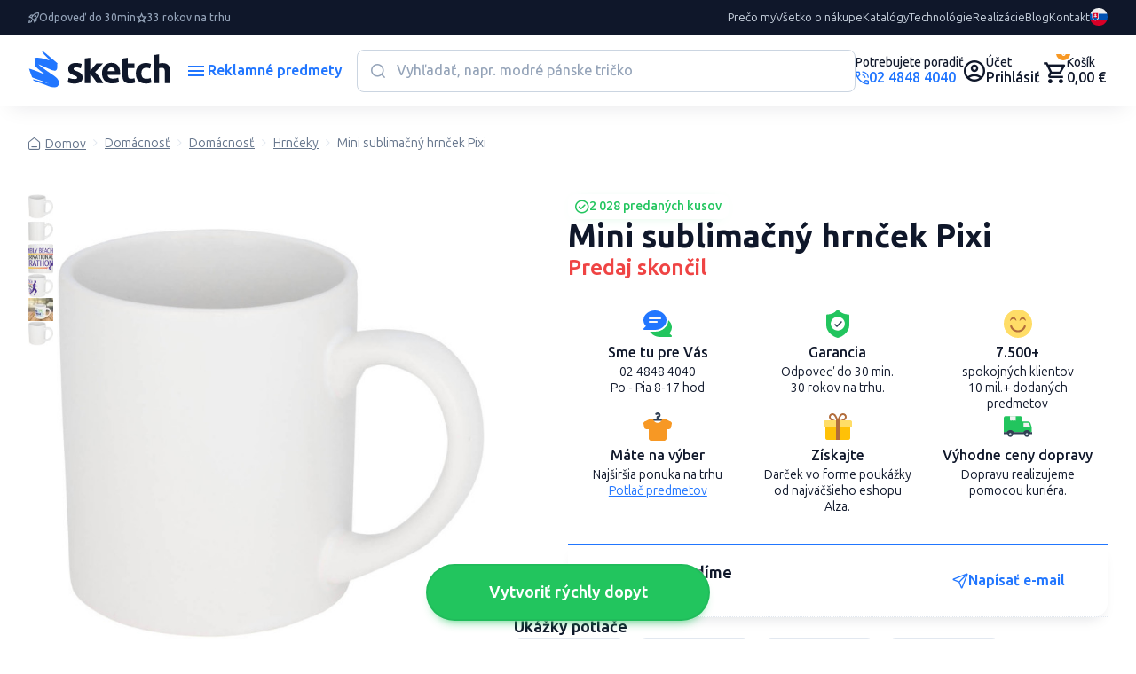

--- FILE ---
content_type: text/html; charset=UTF-8
request_url: https://www.reklamnepredmetysketch.sk/sk/produkt/mini-sublimacni-hrnek-pixi-39366?variant=347609
body_size: 54249
content:

<!DOCTYPE html>
<!--[if lt IE 9]> <html lang="sk-SK" class="lte-ie9"><![endif]-->
<!--[if IE 9]> <html lang="sk-SK" class="ie9"><![endif]-->
<!--[if gt IE 9]><!-->
<html lang="sk-SK">
<!--<![endif]-->


<head>
    
    <script>
        window.dataLayer = window.dataLayer || [];

        function gtag() {
            dataLayer.push(arguments);
        }

        gtag('consent', 'default', {
            'ad_storage': 'denied',
            'analytics_storage': 'denied',
            'ad_user_data': 'denied',
            'ad_personalization': 'denied',
            'wait_for_update': 500
        });
        dataLayer.push({
            'event': 'default_consent'
        });
    </script>
            

    
    <meta charset="utf-8">
    <meta http-equiv="x-ua-compatible" content="ie=edge">
    <meta name="viewport" content="width=device-width, initial-scale=1, maximum-scale=1, shrink-to-fit=no">
    <meta id="contentLanguage" http-equiv="Content-Language" content="sk-SK"/>
    <meta name="theme-color" content="#0F172A"/>
    <meta name="author" content="Sketch.sk">

        <meta name="description" content="Mini sublimačný hrnček Pixi. Tento keramický hrnček má zvláštny povrch pre sublimáciu. Objem je 250 ml. Vyvedené v bielej škatuľke. Keramika.">
        <!--[if BLOCK]><![endif]-->        <meta name="keywords" content="Mini sublimačný hrnček Pixi,Bullet,keramika,biela">
    <!--[if ENDBLOCK]><![endif]-->        <!--[if BLOCK]><![endif]--><!--[if ENDBLOCK]><![endif]-->
    <title>    Mini sublimačný hrnček Pixi - Reklamné predmety
</title>

    <!-- CSRF Token -->
    <meta name="csrf-token" content="3oPY6klJU3z9rHxy4sG7DlVgilqqqQdfH47kp5jH">
    <link rel="manifest" href="/manifest.json">
    <link rel="apple-touch-icon" href="https://www.reklamnepredmetysketch.sk/icon.png">
    <link rel="canonical" href="https://www.reklamnepredmetysketch.sk/sk/produkt/mini-sublimacni-hrnek-pixi-39366">
    <link rel="alternate" hreflang="x-default" href="https://www.reklamnepredmetysketch.sk/sk/produkt/mini-sublimacni-hrnek-pixi-39366">
                <!--[if BLOCK]><![endif]--><!--[if ENDBLOCK]><![endif]-->    
    
    

    <!-- Google Material Icons -->
    <link href="https://fonts.googleapis.com/icon?family=Material+Icons+Round" rel="stylesheet">

    <link rel="stylesheet" href="https://www.reklamnepredmetysketch.sk/css/app-v3/global.css?v=1761715489">
    <link rel="stylesheet" href="https://www.reklamnepredmetysketch.sk/css/app-v3/edo-styles.css?v=1768402166">

        

    
    
    <script src="https://www.reklamnepredmetysketch.sk/js/app-v3/global.js" type="text/javascript"></script>

    <!-- PageData -->
    <script>
        window.PageData = {
            ...(window.PageData || {}),
        };
    </script>


    <!-- IE9 and Lower -->
    <!--[if lt IE 9]>
    <script src="https://oss.maxcdn.com/html5shiv/3.7.2/html5shiv.min.js"></script>
    <script src="https://oss.maxcdn.com/respond/1.4.2/respond.min.js"></script>
    <script src="https://cdnjs.cloudflare.com/ajax/libs/es5-shim/4.5.7/es5-shim.min.js"></script>
    <![endif]-->

    <script type="module" crossorigin src="https://www.reklamnepredmetysketch.sk/js/app-v3/edo-script.js?v=1768402166"></script>


    <script>
        if ('serviceWorker' in navigator) {
            window.addEventListener('load', function () {
                navigator.serviceWorker.register('/service-worker.js?id=baceee5d9bca1b5d0d2a').then(function (registration) {
                    //console.log('Service Worker registered with scope:', registration.scope);
                }, function (err) {
                    console.log('Service Worker registration failed:', err);
                });
            });
        }

        var APP_URL = 'https://www.reklamnepredmetysketch.sk',
            LANG = 'sk',
            CSRF = '3oPY6klJU3z9rHxy4sG7DlVgilqqqQdfH47kp5jH',
            GA_ENABLED = 1,
            FB_ENABLED = 1,
            CURRENCY_CODE = 'EUR',
            UTM_PARAMS =  {"utm_source":"","utm_medium":"","utm_campaign":"","utm_content":"","utm_term":""} ,
            AUTH_USER_TRONLOGO = '';

        window.acCsrfToken = '3oPY6klJU3z9rHxy4sG7DlVgilqqqQdfH47kp5jH';
        window.acLang = 'sk';
        window.testMode = '';
        window.cartIgnoreMinMultipleQuantity = 0;


        var lazyLoadObserver = null;
        window.acInitLozad = function () {
            if (typeof lozad === 'function') {
                lazyLoadObserver = lozad('.lozad', {
                    rootMargin: '300px 0px', // syntax similar to that of CSS Margin
                    threshold: 0.1 // ratio of element convergence
                });
                lazyLoadObserver.observe();
                //var preLoad = document.querySelector('.lozad')
                //lazyLoadObserver.triggerLoad(preLoad);
            } else {
                setTimeout(function () {
                    window.acInitLozad();
                }, 300);
            }
        }
        window.acLozadFuncions = {
            loadImages: function () {
                document.querySelectorAll('.lozad:not([data-loaded])').forEach(function (lozadImg) {
                    if (lozadImg.dataset.src) {
                        lozadImg.src = lozadImg.dataset.src;
                    }
                });
            }
        }


        window.acLoadLivewireReCaptcha = function () {
            window.initRecaptcha = function() {
                grecaptcha.ready(() => {
                    document.querySelectorAll('.g-recaptcha-holder:not(.initialized)').forEach(function (holder) {
                        holder.classList.add('initialized');
                        var captchaEl = document.createElement('div');
                        captchaEl.classList.add('g-recaptcha');
                        captchaEl.dataset.sitekey = holder.dataset.sitekey;
                        holder.appendChild(captchaEl);
                    });

                    document.querySelectorAll('.g-recaptcha').forEach((el) => {
                        try {
                            const wire = Livewire.find(el.closest('[wire\\:id]').getAttribute('wire:id'));

                            grecaptcha.render(el, {
                                sitekey: '6Lf4s2sUAAAAAHKeVo3yrQYFuXaX6Tej1Kv-COzx',
                                callback: function (token) {
                                    wire.set('recaptchaToken', token);
                                },
                                'expired-callback': function () {
                                    wire.set('recaptchaToken', null);
                                },
                            });
                        } catch (error) {
                            console.warn('ReCaptcha render error:', error);
                        }
                    });
                });
            }

            const captchaHolder = document.querySelector('.g-recaptcha-holder');
            if (captchaHolder) {

                // ak knižnica ešte nie je načítaná
                if (!window.grecaptcha) {
                    const script = document.createElement('script');
                    script.src = "https://www.google.com/recaptcha/api.js?onload=initRecaptcha&render=explicit&hl=sk";
                    script.async = true;
                    script.defer = true;
                    document.head.appendChild(script);
                } else {
                    // ak už je načítaná (napr. po re-rendere Livewire)
                    initRecaptcha();
                }
            }
        }

        window.acLoadReCaptcha = function() {
            if (!document.querySelector('script[src="https://www.google.com/recaptcha/api.js?explicit&hl=sk"]')) {
                var captchaEl = document.querySelector('.g-recaptcha');
                if (captchaEl) {
                    var script = document.createElement('script');
                    script.src = "https://www.google.com/recaptcha/api.js?explicit&hl=sk"; // https://www.google.com/recaptcha/api.js
                    document.getElementsByTagName('head')[0].appendChild(script);
                }
            } else {
                setTimeout(function() {
                    document.querySelectorAll('.g-recaptcha').forEach(function(el) {
                        try {
                            grecaptcha.render(el, {
                                'sitekey': '6Lf4s2sUAAAAAHKeVo3yrQYFuXaX6Tej1Kv-COzx',
                                'lang': 'cs',
                                'hl': 'cs',
                            });
                        } catch(error){/*possible duplicated instances*/}

                    });

                }, 1000);
            }
        }

    </script>

                <meta property="og:title" content="Mini sublimačný hrnček Pixi" />
    <meta property="og:type" content="website" />
    <!--[if BLOCK]><![endif]-->        <meta property="og:image" content="https://www.reklamnepredmetysketch.sk/products/39366/10052300.jpg" />
    <!--[if ENDBLOCK]><![endif]-->    <meta property="og:url" content="https://www.reklamnepredmetysketch.sk/sk/produkt/mini-sublimacni-hrnek-pixi-39366" />
    <meta property="og:description" content="Mini sublimačný hrnček Pixi. Tento keramický hrnček má zvláštny povrch pre sublimáciu. Objem je 250 ml. Vyvedené v bielej škatuľke. Keramika." />
    <meta property="og:locale" content="sk_SK" />
    <meta property="og:site_name" content="Reklamné predmety Sketch" />

    <meta property="product:item_group_id" content="100523">
    <!--[if BLOCK]><![endif]-->        <meta property="product:retailer_item_id" content="PF 10052300">
        <!--[if BLOCK]><![endif]-->            <meta property="product:price:amount" content="2.89">
            <meta property="product:price:currency" content="EUR">
        <!--[if ENDBLOCK]><![endif]-->    <!--[if ENDBLOCK]><![endif]-->        <meta property="og:title" content="Mini sublimačný hrnček Pixi" />
    <meta property="og:type" content="website" />
    <!--[if BLOCK]><![endif]-->        <meta property="og:image" content="https://www.reklamnepredmetysketch.sk/products/39366/10052300.jpg" />
    <!--[if ENDBLOCK]><![endif]-->    <meta property="og:url" content="https://www.reklamnepredmetysketch.sk/sk/produkt/mini-sublimacni-hrnek-pixi-39366" />
    <meta property="og:description" content="Mini sublimačný hrnček Pixi. Tento keramický hrnček má zvláštny povrch pre sublimáciu. Objem je 250 ml. Vyvedené v bielej škatuľke. Keramika." />
    <meta property="og:locale" content="sk_SK" />
    <meta property="og:site_name" content="Reklamné predmety Sketch" />

    <meta property="product:item_group_id" content="100523">
    <!--[if BLOCK]><![endif]-->        <meta property="product:retailer_item_id" content="PF 10052300">
        <!--[if BLOCK]><![endif]-->            <meta property="product:price:amount" content="2.89">
            <meta property="product:price:currency" content="EUR">
        <!--[if ENDBLOCK]><![endif]-->    <!--[if ENDBLOCK]><![endif]-->


			
	


<script>
	window.cmp_block_onlyblockdomains = ['google.com', 'onesignal.com', 'facebook.net', 'facebook.com', 'wisbro.com', 'connect.facebook.net'];
</script>


			<script type="text/javascript" data-cmp-ab="1">window.cmp_customlanguages = [{"l":"SK-SLOVAKIA","i":"sk","r":0,"t":"SK"},{"l":"CS-CZECH REPUBLIC","i":"cs","r":0,"t":"CS"},{"l":"EN-WORLD","i":"en","r":0,"t":"EN"}];window.cmp_waitforimport = 3000;</script>
		
		<script id="cm.mobile.id" data-text="Súhlasím s používaním cookies" data-allow="Súhlasím" data-more="Podrobné nastavenia"></script>


	<script type = "application/ld+json">
{
    "@context" : "http://schema.org",
    "@type" : "Organization",
    "name": "Sketch SK",
    "url" : "https://www.reklamnepredmetysketch.sk",
    "logo" : "https://www.reklamnepredmetysketch.sk/img/sketch-logo-new.svg",
    "address": {
        "@type": "PostalAddress",
        "streetAddress": "Ružomberská 6",
        "addressLocality": "Bratislava",
        "addressRegion": "BA",
        "postalCode": "82105",
        "addressCountry": "SVK"
    },
    "contactPoint" : [{ 
        "@type" : "ContactPoint",
        "telephone" : "+421-2-4848-4040",
        "contactType" : "customer service"
    }],
    "sameAs": ["https://www.facebook.com/reklamnepredmetysketch/","https://www.linkedin.com/company/sketch-s-r-o-/","https://www.instagram.com/sketch.sk/","https://twitter.com/sketchsro","https://www.google.com/maps/place/Sketch,+s.r.o./@48.1477149,17.1596099,15z/data=!4m6!3m5!1s0x476c8ed712bdf759:0x149326b014ea3c2e!8m2!3d48.1477149!4d17.1596099!16s%2Fg%2F11bzx1k_50?entry=ttu","https://www.youtube.com/@Reklamnepredmety","https://sk.pinterest.com/sketchfirma/"]
}
</script>
	<script type="application/ld+json">
    {
        "@context": "https://schema.org",
        "@type": "WebSite",
        "name": "Reklamné predmety",
        "url": "https://www.reklamnepredmetysketch.sk",
        "potentialAction": {
            "@type": "SearchAction",
            "target": "https://www.reklamnepredmetysketch.sk/sk/vyhladavanie?search={search}",
            "query-input": "required name=search"
        }
    }
</script>

    <script type="application/ld+json">
    {
        "@context": "https://schema.org",
        "@type": "BreadcrumbList",
        "itemListElement": [
    <!--[if BLOCK]><![endif]-->            {
                "@type": "ListItem",
                "position": 1,
                "item": {
                    "@type": "Thing",
                    "@id": "https://www.reklamnepredmetysketch.sk/sk",
                    "name": <!--[if BLOCK]><![endif]--> "Home" <!--[if ENDBLOCK]><![endif]-->                    
                }
            }<!--[if BLOCK]><![endif]-->,<!--[if ENDBLOCK]><![endif]-->            
                {
                "@type": "ListItem",
                "position": 2,
                "item": {
                    "@type": "Thing",
                    "@id": "https://www.reklamnepredmetysketch.sk/sk/produkty/domacnost-3",
                    "name": <!--[if BLOCK]><![endif]--> "Domácnosť" <!--[if ENDBLOCK]><![endif]-->                    
                }
            }<!--[if BLOCK]><![endif]-->,<!--[if ENDBLOCK]><![endif]-->            
                {
                "@type": "ListItem",
                "position": 3,
                "item": {
                    "@type": "Thing",
                    "@id": "https://www.reklamnepredmetysketch.sk/sk/produkty/domacnost-36",
                    "name": <!--[if BLOCK]><![endif]--> "Domácnosť" <!--[if ENDBLOCK]><![endif]-->                    
                }
            }<!--[if BLOCK]><![endif]-->,<!--[if ENDBLOCK]><![endif]-->            
                {
                "@type": "ListItem",
                "position": 4,
                "item": {
                    "@type": "Thing",
                    "@id": "https://www.reklamnepredmetysketch.sk/sk/produkty/hrnceky-124",
                    "name": <!--[if BLOCK]><![endif]--> "Hrnčeky" <!--[if ENDBLOCK]><![endif]-->                    
                }
            }<!--[if BLOCK]><![endif]-->,<!--[if ENDBLOCK]><![endif]-->            
                {
                "@type": "ListItem",
                "position": 5,
                "item": {
                    "@type": "Thing",
                    "@id": "https://www.reklamnepredmetysketch.sk/sk/produkt/mini-sublimacni-hrnek-pixi-39366",
                    "name": <!--[if BLOCK]><![endif]--> "Mini sublimačný hrnček Pixi" <!--[if ENDBLOCK]><![endif]-->                    
                }
            }<!--[if BLOCK]><![endif]--><!--[if ENDBLOCK]><![endif]-->            
    <!--[if ENDBLOCK]><![endif]-->        ]
    }
</script>
    <!--[if BLOCK]><![endif]--><!--[if ENDBLOCK]><![endif]-->


    
        
<!-- Livewire Styles --><style >[wire\:loading][wire\:loading], [wire\:loading\.delay][wire\:loading\.delay], [wire\:loading\.inline-block][wire\:loading\.inline-block], [wire\:loading\.inline][wire\:loading\.inline], [wire\:loading\.block][wire\:loading\.block], [wire\:loading\.flex][wire\:loading\.flex], [wire\:loading\.table][wire\:loading\.table], [wire\:loading\.grid][wire\:loading\.grid], [wire\:loading\.inline-flex][wire\:loading\.inline-flex] {display: none;}[wire\:loading\.delay\.none][wire\:loading\.delay\.none], [wire\:loading\.delay\.shortest][wire\:loading\.delay\.shortest], [wire\:loading\.delay\.shorter][wire\:loading\.delay\.shorter], [wire\:loading\.delay\.short][wire\:loading\.delay\.short], [wire\:loading\.delay\.default][wire\:loading\.delay\.default], [wire\:loading\.delay\.long][wire\:loading\.delay\.long], [wire\:loading\.delay\.longer][wire\:loading\.delay\.longer], [wire\:loading\.delay\.longest][wire\:loading\.delay\.longest] {display: none;}[wire\:offline][wire\:offline] {display: none;}[wire\:dirty]:not(textarea):not(input):not(select) {display: none;}:root {--livewire-progress-bar-color: #2299dd;}[x-cloak] {display: none !important;}[wire\:cloak] {display: none !important;}dialog#livewire-error::backdrop {background-color: rgba(0, 0, 0, .6);}</style>
</head>
<body class=""     data-product-id=39366
>

<div id="ac-global-loader" class="loader-box text-center">
    <span class="zumsk-loader"></span>
</div>

    <!-- Google Tag Manager (noscript) -->
        <noscript><iframe src="https://www.googletagmanager.com/ns.html?id=GTM-MPVDQQ"
            height="0" width="0" style="display:none;visibility:hidden"></iframe></noscript>
        <!-- End Google Tag Manager (noscript) -->
    
    
    <div id="gtm-ajax-events"></div>





<div class="c-top-bar">
    <ul class="benefits">
        <li class="item">
            <i class="c-icon-rocket"></i>
            <span>Odpoveď do 30min</span>
        </li>
        <li class="item">
            <i class="c-icon-star"></i>
            <span>33 rokov na trhu</span>
        </li>
        <li class="item">
            <i class="c-icon-price"></i>
            <span>Najširšia ponuka na trhu</span>
        </li>
    </ul>
    <nav class="nav">

                                

            

                        <a href="/sk/preco-my" target="_self">Prečo my</a>

                                

            

                        <a href="/sk/vsetko-o-nakupe" target="_self">Všetko o nákupe</a>

                                

            

                        <a href="/sk/katalogy-reklamnych-predmetov" target="_self">Katalógy</a>

                                

            

                        <a href="/sk/technologie" target="_self">Technológie</a>

                                

            

                        <a href="/sk/ukazky-potlace" target="_self">Realizácie</a>

                                

            

                        <a href="/sk/blog" target="_self">Blog</a>

                                

            

                        <a href="/sk/kontakt" target="_self">Kontakt</a>

                                

            

                </nav>

            <a href="tel:0248484040" class="support">
            <span class="small">Potrebujete poradiť</span>
            <span class="color-primary"><i class="c-icon-call"></i>
                                    02 4848 4040
                            </span>
        </a>
    
    
    <div class="c-dropdown language">
        <button type="button" data-bs-toggle="dropdown" aria-expanded="false" class="">
            <img src="https://www.reklamnepredmetysketch.sk/img/icon/lang_flag_sk.svg?v=1761492545">
        </button>
        <div class="dropdown-menu" style="">
            <div class="dropdown-content">
                                    <a href="/sk" class="dropdown-link">
                        <img src="https://www.reklamnepredmetysketch.sk/img/icon/lang_flag_sk.svg?v=1761492545">SK
                    </a>
                                    <a href="/cs" class="dropdown-link">
                        <img src="https://www.reklamnepredmetysketch.sk/img/icon/lang_flag_cs.svg?v=1761492545">CS
                    </a>
                                    <a href="/en" class="dropdown-link">
                        <img src="https://www.reklamnepredmetysketch.sk/img/icon/lang_flag_en.svg?v=1761492545">EN
                    </a>
                                    <a href="/de" class="dropdown-link">
                        <img src="https://www.reklamnepredmetysketch.sk/img/icon/lang_flag_de.svg?v=1761492545">DE
                    </a>
                            </div>
        </div>
    </div>

</div>
<header class="c-header">
    <a href="https://www.reklamnepredmetysketch.sk/sk" class="logo">
                    <img class="lazyload img-fluid" src="https://www.reklamnepredmetysketch.sk/img/sketch-logo-new.svg" alt="">
            </a>
    <button class="c-button -alt menu-toggle" data-bs-toggle="modal" data-bs-target="#sidebarMenu">
        <i class="c-icon-menu"></i>
        <span class="text">Reklamné predmety</span>
        <i class="c-icon-close"></i>
    </button>

    <div wire:snapshot="{&quot;data&quot;:{&quot;requestNumber&quot;:1,&quot;searchData&quot;:[{&quot;search&quot;:&quot;&quot;,&quot;color_base&quot;:[[],{&quot;s&quot;:&quot;arr&quot;}],&quot;availability&quot;:[[],{&quot;s&quot;:&quot;arr&quot;}],&quot;sort&quot;:&quot;recomended&quot;,&quot;lang&quot;:&quot;sk&quot;,&quot;from&quot;:0,&quot;to&quot;:500},{&quot;s&quot;:&quot;arr&quot;}],&quot;openSearch&quot;:0},&quot;memo&quot;:{&quot;id&quot;:&quot;NmSMajbfVgdXwG7Oj7yu&quot;,&quot;name&quot;:&quot;front-v3.components.inline-search&quot;,&quot;path&quot;:&quot;sk\/produkt\/mini-sublimacni-hrnek-pixi-39366&quot;,&quot;method&quot;:&quot;GET&quot;,&quot;release&quot;:&quot;a-a-a&quot;,&quot;children&quot;:[],&quot;scripts&quot;:[],&quot;assets&quot;:[],&quot;errors&quot;:[],&quot;locale&quot;:&quot;sk&quot;},&quot;checksum&quot;:&quot;62fa0560cdb029099553367bca5a37736950d58a74dd565777f4d869e7aa7a0e&quot;}" wire:effects="{&quot;listeners&quot;:[&quot;reset-inline-search&quot;,&quot;close-inline-search-modal&quot;],&quot;dispatches&quot;:[{&quot;name&quot;:&quot;searchChanged&quot;,&quot;params&quot;:{&quot;openSearch&quot;:0,&quot;search&quot;:&quot;&quot;}}]}" wire:id="NmSMajbfVgdXwG7Oj7yu" class="search">

    <div class="search-form">
        <input type="text" class="input" placeholder="Vyhľadať, napr. modré pánske tričko" wire:model.live.debounce.700ms="searchData.search" wire:click="openSearchModal()" wire:keyup.enter="goToFulltextSearch($event.target.value)" />
        <button class="submit" type="submit"><i class="c-icon-search"></i></button>
        <!--[if BLOCK]><![endif]--><!--[if ENDBLOCK]><![endif]-->    </div>

    <div class="search-listing ">
        
        <div class="categories">
            <h3 class="c-title">Nájdené v kategóriách</h3>
            <!--[if BLOCK]><![endif]-->                <a href="#">Nenašli sa žiadne kategórie</a>
            <!--[if ENDBLOCK]><![endif]-->        </div>
        <div class="content">


            <h3 class="c-title">Nájdené v produktoch</h3>

            <div class="c-filter-wrap">
                
                <div class="c-range-filter js-range-filter" wire:ignore>
                    <input type="number" class="min-value-input range-input ac-watch-value" wire:change.debounce.700ms="$set('searchData.from', $event.target.value)" />
                    <span>&euro;</span>
                    <div class="custom-range-slider" data-min="0" data-max="500" data-step="1">
                        <div class="slider-track"></div>
                        <div class="slider-range"></div>
                        <div class="slider-thumb min"></div>
                        <div class="slider-thumb max"></div>
                    </div>
                    <input type="number" class="max-value-input range-input ac-watch-value" wire:change.debounce.700ms="$set('searchData.to', $event.target.value)" />
                    <span>&euro;</span>
                    <input type="hidden" class="hidden-min-value" />
                    <input type="hidden" class="hidden-max-value" />
                    <script>
                        window.acWatchInputsValue();
                    </script>
                </div>

                <div class="c-button-group">

                                        <!--[if BLOCK]><![endif]-->                                                <label class="c-checkbox -indicator -empty" style="color:#EF4444;">
                            <input type="checkbox" class="checkbox" value="4" wire:model.live="searchData.color_base">
                            <span class="label"></span>
                        </label>
                                                                    <label class="c-checkbox -indicator -empty" style="color:#3B82F6;">
                            <input type="checkbox" class="checkbox" value="1" wire:model.live="searchData.color_base">
                            <span class="label"></span>
                        </label>
                                                                    <label class="c-checkbox -indicator -empty" style="color:#22C55E;">
                            <input type="checkbox" class="checkbox" value="7" wire:model.live="searchData.color_base">
                            <span class="label"></span>
                        </label>
                                                                    <label class="c-checkbox -indicator -empty" style="color:#FACC15;">
                            <input type="checkbox" class="checkbox" value="5" wire:model.live="searchData.color_base">
                            <span class="label"></span>
                        </label>
                                                                    <label class="c-checkbox -indicator -empty" style="color:#000;">
                            <input type="checkbox" class="checkbox" value="2" wire:model.live="searchData.color_base">
                            <span class="label"></span>
                        </label>
                                                                                            <label class="c-checkbox -indicator -empty" style="color:#fff;">
                            <input type="checkbox" class="checkbox" value="6" wire:model.live="searchData.color_base">
                            <span class="label"></span>
                        </label>
                    <!--[if ENDBLOCK]><![endif]-->
                </div>
            </div>
            <div class="c-button-group -space">
                <p class="c-text -compact -sm color-neutral">
                    0 produktov /
                    0 variánt
                     na 0 stranách
                </p>

                <div class="c-button-group">
                    <label for="inline-search-stock-chkbx" class="c-checkbox-switch">
                        <input type="checkbox" id="inline-search-stock-chkbx" class="checkbox" value="1" wire:model.live="searchData.availability" >
                        <span class="label">Skladom</span>
                    </label>
                </div>
            </div>
            <div class="c-product-listing" wire:loading.class="is-loading">

                <!--[if BLOCK]><![endif]-->                    <div>
                        <p class="title">Nenašli sa žiadné produkty</p>
                        <p>V prípade ak neviete nájsť čo hľadáte sme tu pre Vás:</p>
                        <br>
                        <p>Chat: Po - Ne 7-22 hod</p>
                        <p>Tel.: Po - Pia 8-17 hod 02 4848 4040</p>
                        <p>E-mail: Po - Pia 8-17 hod info@sketch.sk</p>
                    </div>
                <!--[if ENDBLOCK]><![endif]-->            </div>

            <!--[if BLOCK]><![endif]--><!--[if ENDBLOCK]><![endif]-->        </div>
    </div>
</div>
    <div class="user-actions">

                    <a href="tel:0248484040" class="link c-avatar" aria-label="Potrebujete poradiť?">
                                <div class="text-content">
                    <span class="small">Potrebujete poradiť</span>
                    <span class="color-primary"><i class="c-icon-call"></i>
                                                    02 4848 4040
                                            </span>
                </div>
            </a>
        

        
                    <a href="https://www.reklamnepredmetysketch.sk/sk/client-login" class="link acc" aria-label="Uživateľský profil">
                <i class="c-icon-user"></i>
                <div class="content">
                    <span class="small">Účet</span>
                    <span>Prihlásiť</span>
                </div>
            </a>
        
        <div wire:snapshot="{&quot;data&quot;:{&quot;currentlyAddedProduct&quot;:[[],{&quot;s&quot;:&quot;arr&quot;}],&quot;pendingVariantId&quot;:null},&quot;memo&quot;:{&quot;id&quot;:&quot;k8pZiF4tgXFOONs8TNm1&quot;,&quot;name&quot;:&quot;front-v3.components.header-cart&quot;,&quot;path&quot;:&quot;sk\/produkt\/mini-sublimacni-hrnek-pixi-39366&quot;,&quot;method&quot;:&quot;GET&quot;,&quot;release&quot;:&quot;a-a-a&quot;,&quot;children&quot;:[],&quot;scripts&quot;:[],&quot;assets&quot;:[],&quot;errors&quot;:[],&quot;locale&quot;:&quot;sk&quot;},&quot;checksum&quot;:&quot;30c0c479c22f9c58d9b4e90c699edbed4253aa3d6a07fb4734e7d66faf9d9a34&quot;}" wire:effects="{&quot;listeners&quot;:[&quot;addItemToCart&quot;,&quot;confirmOutOfStock&quot;,&quot;cartUpdated&quot;]}" wire:id="k8pZiF4tgXFOONs8TNm1">
    <div class="cart-wrap">

        <script>
            (function() {
                let maAlertTimer = null;
                let maCurrentButton = null;

                function maResetButton() {
                    if (maCurrentButton) {
                        maCurrentButton.button.classList.add('-secondary');
                        maCurrentButton.button.classList.remove('-success');
                        maCurrentButton.textAdd.classList.remove('d-none');
                        maCurrentButton.textAdded.classList.add('d-none');
                        maCurrentButton = null;
                    }
                }

                window.maClearCartAlertTimer = function() {
                    if (maAlertTimer) {
                        clearTimeout(maAlertTimer);
                        maAlertTimer = null;
                    }
                    document.getElementById('cart-alert-wrap').style.display = 'none';
                    maResetButton();
                };

                window.addEventListener('load', function () {
                    Livewire.on('itemAddedToCart', (data) => {

                        window.acGaFunctions.initEvent({event: "add_to_cart", ...data});

                        const button = document.getElementById('add-to-cart-button-' + data.id);
                        if (button) {
                            const alertWrap = document.getElementById('cart-alert-wrap');

                            const textAdd = button.querySelector('.text-add');
                            const textAdded = button.querySelector('.text-added');

                            if (maAlertTimer) {
                                clearTimeout(maAlertTimer);
                            }

                            maResetButton();

                            maCurrentButton = { button, textAdd, textAdded };
                            button.classList.remove('-secondary');
                            button.classList.add('-success');
                            textAdd.classList.add('d-none');
                            textAdded.classList.remove('d-none');

                            maAlertTimer = setTimeout(() => {
                                alertWrap.style.display = 'none';
                                maResetButton();
                                maAlertTimer = null;
                            }, 5000);
                        }
                    });
                });
            })();
        </script>

        <a href="https://www.reklamnepredmetysketch.sk/sk/order-step-1" class="link cart" aria-label="Nákupný košík">
            <i class="c-icon-cart"></i>
            <span class="cart-count">0</span>
            <div class="content">
                <span class="small">Košík</span>
                <span>0,00 &euro;</span>
            </div>
        </a>

        <!--[if BLOCK]><![endif]--><!--[if ENDBLOCK]><![endif]-->    </div>

    <div class="c-alert-wrap is-fixed" id="cart-alert-wrap" style="display: none;">
        <div class="c-alert alert -success -product alert-dismissible fade show">
            <div class="content">
                <i class="c-icon-check-circle"></i>
                <p class="c-text -compact weight-600">
                    Produkt bol pridaný do košíka
                </p>
            </div>

            <button type="button" class="close" wire:click="$set('currentlyAddedProduct', [])" onclick="maClearCartAlertTimer()" aria-label="Close">
                <i class="c-icon-close"></i>
            </button>

            <!--[if BLOCK]><![endif]--><!--[if ENDBLOCK]><![endif]-->
            <a href="https://www.reklamnepredmetysketch.sk/sk/order-step-1" class="c-button -md -success">
                <i class="c-icon-cart"></i>
                <span class="text">Pokračovať do košíka</span>
            </a>
        </div>
    </div>
</div>
    </div>
</header>

<div id="inline-search-modal-backdrop" class="-search fade" onclick="Livewire.dispatch('close-inline-search-modal')"></div>

    
    <a href="https://www.reklamnepredmetysketch.sk/dynamicky-dopyt" class="c-button -success -lg -dopyt js-hide-on-scroll" id="quickDemandButton">
        <span class="text">
            Vytvoriť rýchly dopyt 
        </span>
    </a>
    <script>
        // Skryje tlačidlo, ak je stránka v iframe
        if (window.self !== window.top) {
            document.getElementById('quickDemandButton').style.display = 'none';
        }
    </script>


    <main wire:snapshot="{&quot;data&quot;:{&quot;requestNumber&quot;:1,&quot;id&quot;:&quot;39366&quot;,&quot;lang&quot;:&quot;sk&quot;,&quot;selectedVariantID&quot;:&quot;347609&quot;,&quot;someItemsAreSelected&quot;:false,&quot;catPath&quot;:[null,{&quot;keys&quot;:[3,36,124],&quot;class&quot;:&quot;Kalnoy\\Nestedset\\Collection&quot;,&quot;modelClass&quot;:&quot;App\\Category&quot;,&quot;s&quot;:&quot;elcln&quot;}],&quot;variantSelectionType&quot;:null,&quot;variantsData&quot;:null,&quot;variantsSelectiorData&quot;:null,&quot;inFavorites&quot;:false,&quot;addToCartData&quot;:[{&quot;items&quot;:[[],{&quot;s&quot;:&quot;arr&quot;}]},{&quot;s&quot;:&quot;arr&quot;}],&quot;lastAddedItems&quot;:[[],{&quot;s&quot;:&quot;arr&quot;}],&quot;hasOutOfStockItems&quot;:false,&quot;stockAlertShowModal&quot;:true,&quot;outOfStockQuantity&quot;:1},&quot;memo&quot;:{&quot;id&quot;:&quot;qPVpB6KPWT5Gp5V2Josw&quot;,&quot;name&quot;:&quot;front-v3.pages.product-page&quot;,&quot;path&quot;:&quot;sk\/produkt\/mini-sublimacni-hrnek-pixi-39366&quot;,&quot;method&quot;:&quot;GET&quot;,&quot;release&quot;:&quot;a-a-a&quot;,&quot;children&quot;:{&quot;cart-items-list-&quot;:[&quot;div&quot;,&quot;KGtaxCAHHV2W8vFHRgGl&quot;]},&quot;scripts&quot;:[],&quot;assets&quot;:[],&quot;errors&quot;:[],&quot;locale&quot;:&quot;sk&quot;},&quot;checksum&quot;:&quot;e1f6d64898ac7685496ddae12a3a2e24e4284b36ba108474e9fc736d2cbcbfa9&quot;}" wire:effects="{&quot;listeners&quot;:[&quot;confirmOutOfStock&quot;]}" wire:id="qPVpB6KPWT5Gp5V2Josw" class="c-content"
      x-data="{
        someItemsAreSelected: window.Livewire.find('qPVpB6KPWT5Gp5V2Josw').entangle('someItemsAreSelected'),
        thresholdY: 100,

        cartItemsAlertTriggered: false, // blokovanie opakovania
        isReplaying: false, // aby sa pri spustení odloženého linku/wire:clicku znova neblokovala default akcia
        deferredHref: null, // odložený link
        deferredWireEl: null, // odložený element s wire:click

        init() {
          if (!1) return;

          // Samotná funkcia na vyvolanie modalu
          const triggerAlert = (originEvent = null) => {
            if (this.someItemsAreSelected === true && !this.cartItemsAlertTriggered) {
              this.cartItemsAlertTriggered = true;
              // otvorenie modalu
              document.getElementById('open-cart-items-alert-modal-btn').click();
            }
          };

          // 1) Exit intent (mouseout) – rovnaká logika ako doteraz
          document.addEventListener('mouseout', (e) => {
            if (this.cartItemsAlertTriggered) return; // blokovanie kým sa nezresetuje trigger
            const leftExit  = e.clientX <= 0;
            const rightExit = e.clientX >= window.innerWidth - 1;
            const topZone   = e.clientY <= this.thresholdY;
            const topExit   = e.clientY < 0;
            if (topExit || (topZone && (leftExit || rightExit))) {
              triggerAlert(e);
            }
          });

          // 2) Klik na <a> – zachytiť, bloknúť, uložiť href
          document.addEventListener('click', (e) => {
            if (this.isReplaying) return; // pri prehrávaní už nič neblokujeme
            const a = e.target.closest('a');
            if (!a) return;
            if (a.hasAttribute('data-ignore-alert')) return;

            if (this.someItemsAreSelected === true && !this.cartItemsAlertTriggered) {
              this.deferredHref = a.href;
              e.preventDefault();
              e.stopImmediatePropagation();
              e.stopPropagation();
              triggerAlert(e);
            }
          }, { capture: true });

          // 3) Klik na element s wire:click - zachytiť, bloknúť, uložiť element
          document.addEventListener('click', (e) => {
            if (this.isReplaying) return;
            const el = e.target.closest('[wire\\:click]');
            if (!el) return;
            if (el.hasAttribute('data-ignore-alert')) return;

            if (this.someItemsAreSelected === true && !this.cartItemsAlertTriggered) {
              this.deferredWireEl = el;
              e.preventDefault();
              e.stopImmediatePropagation();
              e.stopPropagation();
              triggerAlert(e);
            }
          }, { capture: true });

          // pokračovanie defaultnej akcie
          const continueOriginEvents = (originEvent = null) => {
            // Ak bol odložený <a> – po resete pokračuje na link
            if (this.deferredHref) {
              const href = this.deferredHref;
              this.deferredHref = null;
              this.isReplaying = true;
              // malé oneskorenie, aby Alpine stihol uvoľniť zámok
              setTimeout(() => {
                // redirectujem bez blokácie
                window.location.href = href;
                this.isReplaying = false;
              }, 0);
              return; // koniec
            }

            // Ak bol odložený wire:click – po resete pokračuje simuláciou kliku
            if (this.deferredWireEl) {
              const el = this.deferredWireEl;
              this.deferredWireEl = null;
              this.isReplaying = true;
              setTimeout(() => {
                // Spustím klik bez blokácie
                el.dispatchEvent(new MouseEvent('click', { bubbles: true }));
                this.isReplaying = false;
              }, 0);
            }
          };

          // RESET z backendu napr. po zmene zvoleného množstva
          window.addEventListener('reset-cart-items-alert-trigger', () => {
            this.cartItemsAlertTriggered = false;
          });

          // Ak sa zobrazí out-of-stock modal, zruš odložené akcie
          Livewire.on('show-out-of-stock-modal', () => {
            this.deferredHref = null;
            this.deferredWireEl = null;
          });

          // RESET po zavretí Bootstrap modalu
          const modal = document.getElementById('cartItemsAlertModal');
          if (modal) {
            modal.addEventListener('hidden.bs.modal', () => {
              continueOriginEvents();
            });
          }
        }
      }"
>


    <div id="fb-root"></div>

    <div class="c-modal modal fade -lg" id="cartItemsAlertModal" tabindex="-1" aria-labelledby="artItemsAlertModalLabel" aria-hidden="true" wire:ignore.self>
        <div class="modal-dialog modal-dialog-centered modal-dialog-scrollable">
            <div class="modal-content">
                <div class="modal-header">
                    <h3 class="c-title"> Nezabudnite na svoj produkt</h3>
                    <button type="button" class="btn-close" data-bs-dismiss="modal" aria-label="Close">
                        <i class="c-icon-close"></i>
                    </button>
                </div>
                <div class="modal-body">
                    <div class="c-cart">
                        <div class="c-alert-wrap">
                            <div class="c-alert -warning is-visible">
                                <i class="c-icon-info"></i>
                                <p class="c-text -compact weight-600">
                                     Máte vybraný produkt, ktorý ešte nie je v košíku. Prajete si ho pridať?
                                </p>
                                <button type="button" class="c-button -secondary" data-bs-dismiss="modal" x-on:click="$wire.addItemsToCart(!deferredHref)">
                                    <i class="c-icon-cart"></i>
                                    <span class="text">Pridať do košíka</span>
                                </button>
                            </div>
                        </div>
                        <div class="cart-group">
                            <div class="cart-cluster">

                                <!--[if BLOCK]><![endif]--><!--[if ENDBLOCK]><![endif]-->                               
                            </div>
                        </div>
                    </div>
                </div>
            </div>
        </div>
        <button type="button" id="open-cart-items-alert-modal-btn" class="d-none" data-bs-toggle="modal" data-bs-target="#cartItemsAlertModal"></button>
    </div>

    <section class="c-section">
        <div class="container">

            <!--[if BLOCK]><![endif]--><!--[if ENDBLOCK]><![endif]-->
<!--[if BLOCK]><![endif]--><!--[if ENDBLOCK]><![endif]-->
<!--[if BLOCK]><![endif]--><!--[if ENDBLOCK]><![endif]-->
<!--[if BLOCK]><![endif]--><!--[if ENDBLOCK]><![endif]-->
<!--[if BLOCK]><![endif]--><!--[if ENDBLOCK]><![endif]-->
            <header class="c-section-header -lg">
                <div class="content">
                    <ul class="c-breadcrumbs">
                        <!--[if BLOCK]><![endif]-->        <!--[if BLOCK]><![endif]-->            <li class="item">
                <a href="https://www.reklamnepredmetysketch.sk/sk" class="link">Domov</a>
            </li>
        <!--[if ENDBLOCK]><![endif]-->            <!--[if BLOCK]><![endif]-->            <li class="item">
                <a href="https://www.reklamnepredmetysketch.sk/sk/produkty/domacnost-3" class="link">Domácnosť</a>
            </li>
        <!--[if ENDBLOCK]><![endif]-->            <!--[if BLOCK]><![endif]-->            <li class="item">
                <a href="https://www.reklamnepredmetysketch.sk/sk/produkty/domacnost-36" class="link">Domácnosť</a>
            </li>
        <!--[if ENDBLOCK]><![endif]-->            <!--[if BLOCK]><![endif]-->            <li class="item">
                <a href="https://www.reklamnepredmetysketch.sk/sk/produkty/hrnceky-124" class="link">Hrnčeky</a>
            </li>
        <!--[if ENDBLOCK]><![endif]-->            <!--[if BLOCK]><![endif]-->            <li class="item">
                <span class="link">Mini sublimačný hrnček Pixi</span>
            </li>
        <!--[if ENDBLOCK]><![endif]-->    <!--[if ENDBLOCK]><![endif]-->
                       </ul>
                </div>
            </header>
            <div class="c-product-detail">
                <div class="main-img-wrap" wire:key="main-img-wrap-347609" wire:ignore>
                    <div class="img-preview">
                        <div class="js-gallery-full">
                            <div class="main-preview">
                                
                                <!--[if BLOCK]><![endif]-->                                    <a class="img" href="https://www.reklamnepredmetysketch.sk/products/39366/10052300.jpg" data-pswp-width="1080" data-pswp-height="1080">
                                        <img id="product-main-image-39366" src="https://www.reklamnepredmetysketch.sk/products/39366/10052300-medium.jpg" alt="Mini sublimačný hrnček Pixi" class="img-fluid lazyload">
                                    </a>

                                    
                                <!--[if ENDBLOCK]><![endif]-->                            </div>
                            
                                                        <!--[if BLOCK]><![endif]-->                                <div class="c-product-variation -sm -vert">
                                    <ul class="selection">
                                        <!--[if BLOCK]><![endif]-->                                            <li class="item">
                                                <a class="link" href="https://www.reklamnepredmetysketch.sk/products/39366/10052300.jpg" data-pswp-width="1080" data-pswp-height="1080">
                                                    
                                                    <img  data-src="https://www.reklamnepredmetysketch.sk/products/39366/10052300-small.jpg" alt="Mini sublimačný hrnček Pixi - 10052300 - variant " title="" class="img-fluid lazyload">
                                                </a>
                                            </li>
                                                                                    <li class="item">
                                                <a class="link" href="https://www.reklamnepredmetysketch.sk/products/39366/10052300_F1.jpg" data-pswp-width="1080" data-pswp-height="1080">
                                                    
                                                    <img  data-src="https://www.reklamnepredmetysketch.sk/products/39366/10052300_F1-small.jpg" alt="Mini sublimačný hrnček Pixi - 10052300_F1 - variant PF 10052300" title="" class="img-fluid lazyload">
                                                </a>
                                            </li>
                                                                                    <li class="item">
                                                <a class="link" href="https://www.reklamnepredmetysketch.sk/products/39366/10052300-s1-su-y1.jpg" data-pswp-width="660" data-pswp-height="800">
                                                    
                                                    <img  data-src="https://www.reklamnepredmetysketch.sk/products/39366/10052300-s1-su-y1-small.jpg" alt="Mini sublimačný hrnček Pixi - 10052300-s1-su-y1 - variant " title="" class="img-fluid lazyload">
                                                </a>
                                            </li>
                                                                                    <li class="item">
                                                <a class="link" href="https://www.reklamnepredmetysketch.sk/products/39366/10052300-su-y1.jpg" data-pswp-width="800" data-pswp-height="781">
                                                    
                                                    <img  data-src="https://www.reklamnepredmetysketch.sk/products/39366/10052300-su-y1-small.jpg" alt="Mini sublimačný hrnček Pixi - 10052300-su-y1 - variant " title="" class="img-fluid lazyload">
                                                </a>
                                            </li>
                                                                                    <li class="item">
                                                <a class="link" href="https://www.reklamnepredmetysketch.sk/products/39366/100523-cc.jpg" data-pswp-width="800" data-pswp-height="728">
                                                    
                                                    <img  data-src="https://www.reklamnepredmetysketch.sk/products/39366/100523-cc-small.jpg" alt="Mini sublimačný hrnček Pixi - 100523-cc - variant " title="" class="img-fluid lazyload">
                                                </a>
                                            </li>
                                                                                    <li class="item">
                                                <a class="link" href="https://www.reklamnepredmetysketch.sk/products/39366/10052300.jpg" data-pswp-width="1080" data-pswp-height="1080">
                                                    
                                                    <img  data-src="https://www.reklamnepredmetysketch.sk/products/39366/10052300-small.jpg" alt="Mini sublimačný hrnček Pixi - 10052300 - variant PF 10052300" title="" class="img-fluid lazyload">
                                                </a>
                                            </li>
                                        <!--[if ENDBLOCK]><![endif]-->                                    </ul>
                                </div>
                            <!--[if ENDBLOCK]><![endif]-->                        </div>

                        <div class="product-badges c-button-group -vert">
    <!--[if BLOCK]><![endif]--><!--[if ENDBLOCK]><![endif]--></div>




                        <div class="c-product-detail-carousel swiper js-product-detail-carousel js-gallery-full">
                            <div class="swiper-wrapper">
                                <!--[if BLOCK]><![endif]-->                                    <div class="swiper-slide">
                                        <a class="img" href="https://www.reklamnepredmetysketch.sk/products/39366/10052300.jpg" data-pswp-width="420" data-pswp-height="540">
                                            <img data-src="https://www.reklamnepredmetysketch.sk/products/39366/10052300-thumb.jpg" alt="#" class="img-fluid lazyload">
                                        </a>
                                    </div>
                                                                    <div class="swiper-slide">
                                        <a class="img" href="https://www.reklamnepredmetysketch.sk/products/39366/10052300_F1.jpg" data-pswp-width="420" data-pswp-height="540">
                                            <img data-src="https://www.reklamnepredmetysketch.sk/products/39366/10052300_F1-thumb.jpg" alt="#" class="img-fluid lazyload">
                                        </a>
                                    </div>
                                                                    <div class="swiper-slide">
                                        <a class="img" href="https://www.reklamnepredmetysketch.sk/products/39366/10052300-s1-su-y1.jpg" data-pswp-width="420" data-pswp-height="540">
                                            <img data-src="https://www.reklamnepredmetysketch.sk/products/39366/10052300-s1-su-y1-thumb.jpg" alt="#" class="img-fluid lazyload">
                                        </a>
                                    </div>
                                                                    <div class="swiper-slide">
                                        <a class="img" href="https://www.reklamnepredmetysketch.sk/products/39366/10052300-su-y1.jpg" data-pswp-width="420" data-pswp-height="540">
                                            <img data-src="https://www.reklamnepredmetysketch.sk/products/39366/10052300-su-y1-thumb.jpg" alt="#" class="img-fluid lazyload">
                                        </a>
                                    </div>
                                                                    <div class="swiper-slide">
                                        <a class="img" href="https://www.reklamnepredmetysketch.sk/products/39366/100523-cc.jpg" data-pswp-width="420" data-pswp-height="540">
                                            <img data-src="https://www.reklamnepredmetysketch.sk/products/39366/100523-cc-thumb.jpg" alt="#" class="img-fluid lazyload">
                                        </a>
                                    </div>
                                                                    <div class="swiper-slide">
                                        <a class="img" href="https://www.reklamnepredmetysketch.sk/products/39366/10052300.jpg" data-pswp-width="420" data-pswp-height="540">
                                            <img data-src="https://www.reklamnepredmetysketch.sk/products/39366/10052300-thumb.jpg" alt="#" class="img-fluid lazyload">
                                        </a>
                                    </div>
                                <!--[if ENDBLOCK]><![endif]-->                            </div>
                            <div class="c-swiper-pagination"></div>
                        </div>
                    </div>
                </div>

                <div class="primary">
                    <div class="group" wire:ignore>
                        <header class="leader">
                            <div class="c-button-group">
                                <span class="c-badge -highlight color-success">
                                    <i class="c-icon-check-circle color-success"></i>
                                    2 028 predaných kusov
                                </span>
                                <!--[if BLOCK]><![endif]--><!--[if ENDBLOCK]><![endif]-->                                
                            </div>
                            <h1 class="c-title">Mini sublimačný hrnček Pixi <!--[if BLOCK]><![endif]--><!--[if ENDBLOCK]><![endif]--></h1>
                        </header>
                    </div>


                    <!--[if BLOCK]><![endif]-->
                        <h2 class="color-error">
                            Predaj skončil
                        </h2>

                    <!--[if ENDBLOCK]><![endif]-->


                    <div wire:ignore>
                        <!--[if BLOCK]><![endif]-->                            <div class="group">
                                <ul class="benefits">
<li class="item"><img class="lozad" src="data:image/svg+xml,<svg width='10' height='10' viewBox='0 0 10 10' xmlns='http://www.w3.org/2000/svg'></svg>" data-src="/img/icon/chat.svg" />
<div class="c-rte"><strong>Sme tu pre Vás</strong>
<p class="c-text -compact">02 4848 4040 <br />Po - Pia 8-17 hod</p>
</div>
</li>
<li class="item"><img class="lozad" src="data:image/svg+xml,<svg width='10' height='10' viewBox='0 0 10 10' xmlns='http://www.w3.org/2000/svg'></svg>" data-src="/img/icon/warranty.svg" />
<div class="c-rte"><strong>Garancia</strong>
<p class="c-text -compact">Odpoveď do 30 min. <br />30 rokov na trhu.</p>
</div>
</li>
<li class="item"><img class="lozad" src="data:image/svg+xml,<svg width='10' height='10' viewBox='0 0 10 10' xmlns='http://www.w3.org/2000/svg'></svg>" data-src="/img/icon/smile.svg" />
<div class="c-rte"><strong>7.500+</strong>
<p class="c-text -compact">spokojných klientov <br />10 mil.+ dodaných predmetov</p>
</div>
</li>
<li class="item"><img class="lozad" src="data:image/svg+xml,<svg width='10' height='10' viewBox='0 0 10 10' xmlns='http://www.w3.org/2000/svg'></svg>" data-src="/img/icon/boutique.svg" />
<div class="c-rte"><strong>Máte na výber</strong>
<p class="c-text -compact">Najširšia ponuka na trhu <br /> <a href="#">Potlač predmetov</a></p>
</div>
</li>
<li class="item"><img class="lozad" src="data:image/svg+xml,<svg width='10' height='10' viewBox='0 0 10 10' xmlns='http://www.w3.org/2000/svg'></svg>" data-src="/img/icon/gift.svg" />
<div class="c-rte"><strong>Získajte</strong>
<p class="c-text -compact">Darček vo forme poukážky od najväčšieho eshopu Alza.</p>
</div>
</li>
<li class="item"><img class="lozad" src="data:image/svg+xml,<svg width='10' height='10' viewBox='0 0 10 10' xmlns='http://www.w3.org/2000/svg'></svg>" data-src="/img/icon/truck.svg" />
<div class="c-rte"><strong>Výhodne ceny dopravy</strong>
<p class="c-text -compact">Dopravu realizujeme pomocou kuriéra.</p>
</div>
</li>
</ul>
                            </div>

                            <!--[if BLOCK]><![endif]-->                                <div class="group">

                                    <div class="helpdesk">
                                        <header class="header">
                                            <div class="c-avatar">
                                                <!--[if BLOCK]><![endif]--><!--[if ENDBLOCK]><![endif]-->                                                <div class="text-content">
                                                    <h3 class="c-title">Radi Vám poradíme</h3>
                                                                                                            <a href="tel:0248484040"><span class="color-primary"><i class="c-icon-call"></i>02 4848 4040</span></a>
                                                    <!--[if ENDBLOCK]><![endif]-->                                                </div>
                                            </div>


                                            <a href="mailto:info@sketch.sk" class="c-button -alt">
                                                <i class="c-icon-mail"></i>
                                                <span class="text">Napísať e-mail</span>
                                            </a>
                                        </header>
                                        <!--[if ENDBLOCK]><![endif]-->                                    </div>
                                </div>
                            <!--[if ENDBLOCK]><![endif]-->
                        <!--[if ENDBLOCK]><![endif]-->                    </div>

                </div>

                

                <div class="sheet" wire:ignore>
                    <!--[if BLOCK]><![endif]-->                        <div class="group">
                            <h3 class="c-title">Ukážky potlače</h3>
                            <div>
                                <!--[if BLOCK]><![endif]-->                                    <div class="c-img-gallery-carousel swiper js-img-gallery-carousel js-gallery-full">
                                        <div class="swiper-wrapper">
                                            <!--[if BLOCK]><![endif]-->                                                <div class="swiper-slide">
                                                    <a class="img" href="/images/604895764d035/tampoprint-logo-ibm-na-hrncek.jpg" data-pswp-width="767" data-pswp-height="600" target="_blank">
                                                        <img src="data:image/svg+xml,&lt;svg width=&#039;132&#039; height=&#039;88&#039; viewBox=&#039;0 0 132 88&#039; xmlns=&#039;http://www.w3.org/2000/svg&#039;&gt;&lt;/svg&gt;" data-src="/images/604895764d035/tampoprint-logo-ibm-na-hrncek-thumb.jpg" alt="#" class="img-fluid lazyload" width="132" height="88">
                                                    </a>
                                                </div>
                                                                                            <div class="swiper-slide">
                                                    <a class="img" href="/images/60489579ce2d4/tampoprint-logo-20th-anniversary-na-termo-hrncek.jpg" data-pswp-width="767" data-pswp-height="600" target="_blank">
                                                        <img src="data:image/svg+xml,&lt;svg width=&#039;132&#039; height=&#039;88&#039; viewBox=&#039;0 0 132 88&#039; xmlns=&#039;http://www.w3.org/2000/svg&#039;&gt;&lt;/svg&gt;" data-src="/images/60489579ce2d4/tampoprint-logo-20th-anniversary-na-termo-hrncek-thumb.jpg" alt="#" class="img-fluid lazyload" width="132" height="88">
                                                    </a>
                                                </div>
                                                                                            <div class="swiper-slide">
                                                    <a class="img" href="/images/6048957c52d38/tampoprint-logo-myjava-na-hrncek.jpg" data-pswp-width="767" data-pswp-height="600" target="_blank">
                                                        <img src="data:image/svg+xml,&lt;svg width=&#039;132&#039; height=&#039;88&#039; viewBox=&#039;0 0 132 88&#039; xmlns=&#039;http://www.w3.org/2000/svg&#039;&gt;&lt;/svg&gt;" data-src="/images/6048957c52d38/tampoprint-logo-myjava-na-hrncek-thumb.jpg" alt="#" class="img-fluid lazyload" width="132" height="88">
                                                    </a>
                                                </div>
                                                                                            <div class="swiper-slide">
                                                    <a class="img" href="/images/6048957d4cfea/tampoprint-logo-zus-exnarova-na-sklenenu-salku.jpg" data-pswp-width="767" data-pswp-height="600" target="_blank">
                                                        <img src="data:image/svg+xml,&lt;svg width=&#039;132&#039; height=&#039;88&#039; viewBox=&#039;0 0 132 88&#039; xmlns=&#039;http://www.w3.org/2000/svg&#039;&gt;&lt;/svg&gt;" data-src="/images/6048957d4cfea/tampoprint-logo-zus-exnarova-na-sklenenu-salku-thumb.jpg" alt="#" class="img-fluid lazyload" width="132" height="88">
                                                    </a>
                                                </div>
                                                                                            <div class="swiper-slide">
                                                    <a class="img" href="/images/6048957f79487/tampoprint-logo-ceeor-na-hrncek.jpg" data-pswp-width="767" data-pswp-height="600" target="_blank">
                                                        <img src="data:image/svg+xml,&lt;svg width=&#039;132&#039; height=&#039;88&#039; viewBox=&#039;0 0 132 88&#039; xmlns=&#039;http://www.w3.org/2000/svg&#039;&gt;&lt;/svg&gt;" data-src="/images/6048957f79487/tampoprint-logo-ceeor-na-hrncek-thumb.jpg" alt="#" class="img-fluid lazyload" width="132" height="88">
                                                    </a>
                                                </div>
                                                                                            <div class="swiper-slide">
                                                    <a class="img" href="/images/6048958b0fe96/tampoprint-logo-chef-parade-na-hrncek.jpg" data-pswp-width="767" data-pswp-height="600" target="_blank">
                                                        <img src="data:image/svg+xml,&lt;svg width=&#039;132&#039; height=&#039;88&#039; viewBox=&#039;0 0 132 88&#039; xmlns=&#039;http://www.w3.org/2000/svg&#039;&gt;&lt;/svg&gt;" data-src="/images/6048958b0fe96/tampoprint-logo-chef-parade-na-hrncek-thumb.jpg" alt="#" class="img-fluid lazyload" width="132" height="88">
                                                    </a>
                                                </div>
                                                                                            <div class="swiper-slide">
                                                    <a class="img" href="/images/6048958b95c81/tampoprint-logo-howe-na-salku.jpg" data-pswp-width="767" data-pswp-height="600" target="_blank">
                                                        <img src="data:image/svg+xml,&lt;svg width=&#039;132&#039; height=&#039;88&#039; viewBox=&#039;0 0 132 88&#039; xmlns=&#039;http://www.w3.org/2000/svg&#039;&gt;&lt;/svg&gt;" data-src="/images/6048958b95c81/tampoprint-logo-howe-na-salku-thumb.jpg" alt="#" class="img-fluid lazyload" width="132" height="88">
                                                    </a>
                                                </div>
                                                                                            <div class="swiper-slide">
                                                    <a class="img" href="/images/6048958d192d3/tampoprint-logo-cb-soft-na-salku.jpg" data-pswp-width="767" data-pswp-height="600" target="_blank">
                                                        <img src="data:image/svg+xml,&lt;svg width=&#039;132&#039; height=&#039;88&#039; viewBox=&#039;0 0 132 88&#039; xmlns=&#039;http://www.w3.org/2000/svg&#039;&gt;&lt;/svg&gt;" data-src="/images/6048958d192d3/tampoprint-logo-cb-soft-na-salku-thumb.jpg" alt="#" class="img-fluid lazyload" width="132" height="88">
                                                    </a>
                                                </div>
                                                                                            <div class="swiper-slide">
                                                    <a class="img" href="/images/6048958d4ff76/tampoprint-logo-bekaert-na-salku.jpg" data-pswp-width="767" data-pswp-height="600" target="_blank">
                                                        <img src="data:image/svg+xml,&lt;svg width=&#039;132&#039; height=&#039;88&#039; viewBox=&#039;0 0 132 88&#039; xmlns=&#039;http://www.w3.org/2000/svg&#039;&gt;&lt;/svg&gt;" data-src="/images/6048958d4ff76/tampoprint-logo-bekaert-na-salku-thumb.jpg" alt="#" class="img-fluid lazyload" width="132" height="88">
                                                    </a>
                                                </div>
                                                                                            <div class="swiper-slide">
                                                    <a class="img" href="/images/6048958d8286c/tampoprint-logo-na-hrncek.jpg" data-pswp-width="767" data-pswp-height="600" target="_blank">
                                                        <img src="data:image/svg+xml,&lt;svg width=&#039;132&#039; height=&#039;88&#039; viewBox=&#039;0 0 132 88&#039; xmlns=&#039;http://www.w3.org/2000/svg&#039;&gt;&lt;/svg&gt;" data-src="/images/6048958d8286c/tampoprint-logo-na-hrncek-thumb.jpg" alt="#" class="img-fluid lazyload" width="132" height="88">
                                                    </a>
                                                </div>
                                                                                            <div class="swiper-slide">
                                                    <a class="img" href="/images/6048958ef1279/tampoprint-logo-pro-fin-care-na-salku.jpg" data-pswp-width="767" data-pswp-height="600" target="_blank">
                                                        <img src="data:image/svg+xml,&lt;svg width=&#039;132&#039; height=&#039;88&#039; viewBox=&#039;0 0 132 88&#039; xmlns=&#039;http://www.w3.org/2000/svg&#039;&gt;&lt;/svg&gt;" data-src="/images/6048958ef1279/tampoprint-logo-pro-fin-care-na-salku-thumb.jpg" alt="#" class="img-fluid lazyload" width="132" height="88">
                                                    </a>
                                                </div>
                                                                                            <div class="swiper-slide">
                                                    <a class="img" href="/images/6048958fb606a/tampoprint-logo-pribina-na-termohrncek.jpg" data-pswp-width="767" data-pswp-height="600" target="_blank">
                                                        <img src="data:image/svg+xml,&lt;svg width=&#039;132&#039; height=&#039;88&#039; viewBox=&#039;0 0 132 88&#039; xmlns=&#039;http://www.w3.org/2000/svg&#039;&gt;&lt;/svg&gt;" data-src="/images/6048958fb606a/tampoprint-logo-pribina-na-termohrncek-thumb.jpg" alt="#" class="img-fluid lazyload" width="132" height="88">
                                                    </a>
                                                </div>
                                                                                            <div class="swiper-slide">
                                                    <a class="img" href="/images/6048959029e34/tampoprint-logo-aliter-na-salku.jpg" data-pswp-width="767" data-pswp-height="600" target="_blank">
                                                        <img src="data:image/svg+xml,&lt;svg width=&#039;132&#039; height=&#039;88&#039; viewBox=&#039;0 0 132 88&#039; xmlns=&#039;http://www.w3.org/2000/svg&#039;&gt;&lt;/svg&gt;" data-src="/images/6048959029e34/tampoprint-logo-aliter-na-salku-thumb.jpg" alt="#" class="img-fluid lazyload" width="132" height="88">
                                                    </a>
                                                </div>
                                                                                            <div class="swiper-slide">
                                                    <a class="img" href="/images/6048ae10bc028/sietotlac-logo-zahorak-na-podpivniky.jpg" data-pswp-width="800" data-pswp-height="533" target="_blank">
                                                        <img src="data:image/svg+xml,&lt;svg width=&#039;132&#039; height=&#039;88&#039; viewBox=&#039;0 0 132 88&#039; xmlns=&#039;http://www.w3.org/2000/svg&#039;&gt;&lt;/svg&gt;" data-src="/images/6048ae10bc028/sietotlac-logo-zahorak-na-podpivniky-thumb.jpg" alt="#" class="img-fluid lazyload" width="132" height="88">
                                                    </a>
                                                </div>
                                                                                            <div class="swiper-slide">
                                                    <a class="img" href="/images/6048c3b26f362/sublimacia-logo-obec-melek-na-hrncek-2.jpg" data-pswp-width="767" data-pswp-height="600" target="_blank">
                                                        <img src="data:image/svg+xml,&lt;svg width=&#039;132&#039; height=&#039;88&#039; viewBox=&#039;0 0 132 88&#039; xmlns=&#039;http://www.w3.org/2000/svg&#039;&gt;&lt;/svg&gt;" data-src="/images/6048c3b26f362/sublimacia-logo-obec-melek-na-hrncek-2-thumb.jpg" alt="#" class="img-fluid lazyload" width="132" height="88">
                                                    </a>
                                                </div>
                                                                                            <div class="swiper-slide">
                                                    <a class="img" href="/images/6048c3b5c130b/sublimacia-na-hrncek.jpg" data-pswp-width="767" data-pswp-height="600" target="_blank">
                                                        <img src="data:image/svg+xml,&lt;svg width=&#039;132&#039; height=&#039;88&#039; viewBox=&#039;0 0 132 88&#039; xmlns=&#039;http://www.w3.org/2000/svg&#039;&gt;&lt;/svg&gt;" data-src="/images/6048c3b5c130b/sublimacia-na-hrncek-thumb.jpg" alt="#" class="img-fluid lazyload" width="132" height="88">
                                                    </a>
                                                </div>
                                                                                            <div class="swiper-slide">
                                                    <a class="img" href="/images/6048c3b8907a5/sublimacia-logo-pribina-na-hrncek.jpg" data-pswp-width="767" data-pswp-height="600" target="_blank">
                                                        <img src="data:image/svg+xml,&lt;svg width=&#039;132&#039; height=&#039;88&#039; viewBox=&#039;0 0 132 88&#039; xmlns=&#039;http://www.w3.org/2000/svg&#039;&gt;&lt;/svg&gt;" data-src="/images/6048c3b8907a5/sublimacia-logo-pribina-na-hrncek-thumb.jpg" alt="#" class="img-fluid lazyload" width="132" height="88">
                                                    </a>
                                                </div>
                                                                                            <div class="swiper-slide">
                                                    <a class="img" href="/images/6048c3ba85cd5/sublimacia-na-hrncek-2.jpg" data-pswp-width="767" data-pswp-height="600" target="_blank">
                                                        <img src="data:image/svg+xml,&lt;svg width=&#039;132&#039; height=&#039;88&#039; viewBox=&#039;0 0 132 88&#039; xmlns=&#039;http://www.w3.org/2000/svg&#039;&gt;&lt;/svg&gt;" data-src="/images/6048c3ba85cd5/sublimacia-na-hrncek-2-thumb.jpg" alt="#" class="img-fluid lazyload" width="132" height="88">
                                                    </a>
                                                </div>
                                                                                            <div class="swiper-slide">
                                                    <a class="img" href="/images/6049d0f4da029/gravirovanie-laserom-logo-martin-minarik-na-pohar.jpg" data-pswp-width="767" data-pswp-height="600" target="_blank">
                                                        <img src="data:image/svg+xml,&lt;svg width=&#039;132&#039; height=&#039;88&#039; viewBox=&#039;0 0 132 88&#039; xmlns=&#039;http://www.w3.org/2000/svg&#039;&gt;&lt;/svg&gt;" data-src="/images/6049d0f4da029/gravirovanie-laserom-logo-martin-minarik-na-pohar-thumb.jpg" alt="#" class="img-fluid lazyload" width="132" height="88">
                                                    </a>
                                                </div>
                                                                                            <div class="swiper-slide">
                                                    <a class="img" href="/images/6049dcd7f1e8a/uv-tlac-logo-elet-na-podpivnik.jpg" data-pswp-width="767" data-pswp-height="600" target="_blank">
                                                        <img src="data:image/svg+xml,&lt;svg width=&#039;132&#039; height=&#039;88&#039; viewBox=&#039;0 0 132 88&#039; xmlns=&#039;http://www.w3.org/2000/svg&#039;&gt;&lt;/svg&gt;" data-src="/images/6049dcd7f1e8a/uv-tlac-logo-elet-na-podpivnik-thumb.jpg" alt="#" class="img-fluid lazyload" width="132" height="88">
                                                    </a>
                                                </div>
                                                                                            <div class="swiper-slide">
                                                    <a class="img" href="/images/6049e0993f1c2/vypal-logo-expres-kurier-na-hrncek.jpg" data-pswp-width="767" data-pswp-height="600" target="_blank">
                                                        <img src="data:image/svg+xml,&lt;svg width=&#039;132&#039; height=&#039;88&#039; viewBox=&#039;0 0 132 88&#039; xmlns=&#039;http://www.w3.org/2000/svg&#039;&gt;&lt;/svg&gt;" data-src="/images/6049e0993f1c2/vypal-logo-expres-kurier-na-hrncek-thumb.jpg" alt="#" class="img-fluid lazyload" width="132" height="88">
                                                    </a>
                                                </div>
                                                                                            <div class="swiper-slide">
                                                    <a class="img" href="/images/6049e09a0786a/vypal-logo-exponea-na-hrncek.jpg" data-pswp-width="767" data-pswp-height="600" target="_blank">
                                                        <img src="data:image/svg+xml,&lt;svg width=&#039;132&#039; height=&#039;88&#039; viewBox=&#039;0 0 132 88&#039; xmlns=&#039;http://www.w3.org/2000/svg&#039;&gt;&lt;/svg&gt;" data-src="/images/6049e09a0786a/vypal-logo-exponea-na-hrncek-thumb.jpg" alt="#" class="img-fluid lazyload" width="132" height="88">
                                                    </a>
                                                </div>
                                                                                            <div class="swiper-slide">
                                                    <a class="img" href="/images/6049e09c7cc9b/vypal-na-hrncek.jpg" data-pswp-width="767" data-pswp-height="600" target="_blank">
                                                        <img src="data:image/svg+xml,&lt;svg width=&#039;132&#039; height=&#039;88&#039; viewBox=&#039;0 0 132 88&#039; xmlns=&#039;http://www.w3.org/2000/svg&#039;&gt;&lt;/svg&gt;" data-src="/images/6049e09c7cc9b/vypal-na-hrncek-thumb.jpg" alt="#" class="img-fluid lazyload" width="132" height="88">
                                                    </a>
                                                </div>
                                                                                            <div class="swiper-slide">
                                                    <a class="img" href="/images/6049e0a020167/vypal-logo-by-kristina-farkasova-na-thermohrncek.jpg" data-pswp-width="800" data-pswp-height="558" target="_blank">
                                                        <img src="data:image/svg+xml,&lt;svg width=&#039;132&#039; height=&#039;88&#039; viewBox=&#039;0 0 132 88&#039; xmlns=&#039;http://www.w3.org/2000/svg&#039;&gt;&lt;/svg&gt;" data-src="/images/6049e0a020167/vypal-logo-by-kristina-farkasova-na-thermohrncek-thumb.jpg" alt="#" class="img-fluid lazyload" width="132" height="88">
                                                    </a>
                                                </div>
                                                                                            <div class="swiper-slide">
                                                    <a class="img" href="/images/6049e0a0243fe/vypal-logo-mp-na-hrncek.jpg" data-pswp-width="767" data-pswp-height="600" target="_blank">
                                                        <img src="data:image/svg+xml,&lt;svg width=&#039;132&#039; height=&#039;88&#039; viewBox=&#039;0 0 132 88&#039; xmlns=&#039;http://www.w3.org/2000/svg&#039;&gt;&lt;/svg&gt;" data-src="/images/6049e0a0243fe/vypal-logo-mp-na-hrncek-thumb.jpg" alt="#" class="img-fluid lazyload" width="132" height="88">
                                                    </a>
                                                </div>
                                                                                            <div class="swiper-slide">
                                                    <a class="img" href="/images/6049e0a020f20/vypal-logo-vianocny-motiv-na-hrncek.jpg" data-pswp-width="767" data-pswp-height="600" target="_blank">
                                                        <img src="data:image/svg+xml,&lt;svg width=&#039;132&#039; height=&#039;88&#039; viewBox=&#039;0 0 132 88&#039; xmlns=&#039;http://www.w3.org/2000/svg&#039;&gt;&lt;/svg&gt;" data-src="/images/6049e0a020f20/vypal-logo-vianocny-motiv-na-hrncek-thumb.jpg" alt="#" class="img-fluid lazyload" width="132" height="88">
                                                    </a>
                                                </div>
                                                                                            <div class="swiper-slide">
                                                    <a class="img" href="/images/6049e0a100419/vypal-logo-valeria-na-salku-a-podsalku.jpg" data-pswp-width="800" data-pswp-height="546" target="_blank">
                                                        <img src="data:image/svg+xml,&lt;svg width=&#039;132&#039; height=&#039;88&#039; viewBox=&#039;0 0 132 88&#039; xmlns=&#039;http://www.w3.org/2000/svg&#039;&gt;&lt;/svg&gt;" data-src="/images/6049e0a100419/vypal-logo-valeria-na-salku-a-podsalku-thumb.jpg" alt="#" class="img-fluid lazyload" width="132" height="88">
                                                    </a>
                                                </div>
                                                                                            <div class="swiper-slide">
                                                    <a class="img" href="/images/6049e0a1270a7/vypal-logo-valeria-na-salku-a-podsalku-2.jpg" data-pswp-width="800" data-pswp-height="581" target="_blank">
                                                        <img src="data:image/svg+xml,&lt;svg width=&#039;132&#039; height=&#039;88&#039; viewBox=&#039;0 0 132 88&#039; xmlns=&#039;http://www.w3.org/2000/svg&#039;&gt;&lt;/svg&gt;" data-src="/images/6049e0a1270a7/vypal-logo-valeria-na-salku-a-podsalku-2-thumb.jpg" alt="#" class="img-fluid lazyload" width="132" height="88">
                                                    </a>
                                                </div>
                                                                                            <div class="swiper-slide">
                                                    <a class="img" href="/images/6049e0a18bb7e/vypal-logo-vianocne-trhy-na-hrncek.jpg" data-pswp-width="767" data-pswp-height="600" target="_blank">
                                                        <img src="data:image/svg+xml,&lt;svg width=&#039;132&#039; height=&#039;88&#039; viewBox=&#039;0 0 132 88&#039; xmlns=&#039;http://www.w3.org/2000/svg&#039;&gt;&lt;/svg&gt;" data-src="/images/6049e0a18bb7e/vypal-logo-vianocne-trhy-na-hrncek-thumb.jpg" alt="#" class="img-fluid lazyload" width="132" height="88">
                                                    </a>
                                                </div>
                                                                                            <div class="swiper-slide">
                                                    <a class="img" href="/images/6049e0a1cd018/vypal-logo-hotel-elizabeth-na-hrncek.jpg" data-pswp-width="767" data-pswp-height="600" target="_blank">
                                                        <img src="data:image/svg+xml,&lt;svg width=&#039;132&#039; height=&#039;88&#039; viewBox=&#039;0 0 132 88&#039; xmlns=&#039;http://www.w3.org/2000/svg&#039;&gt;&lt;/svg&gt;" data-src="/images/6049e0a1cd018/vypal-logo-hotel-elizabeth-na-hrncek-thumb.jpg" alt="#" class="img-fluid lazyload" width="132" height="88">
                                                    </a>
                                                </div>
                                                                                            <div class="swiper-slide">
                                                    <a class="img" href="/images/6049e0a1ce10e/vypal-logo-zimny-motyv-na-hrncek-2.jpg" data-pswp-width="800" data-pswp-height="600" target="_blank">
                                                        <img src="data:image/svg+xml,&lt;svg width=&#039;132&#039; height=&#039;88&#039; viewBox=&#039;0 0 132 88&#039; xmlns=&#039;http://www.w3.org/2000/svg&#039;&gt;&lt;/svg&gt;" data-src="/images/6049e0a1ce10e/vypal-logo-zimny-motyv-na-hrncek-2-thumb.jpg" alt="#" class="img-fluid lazyload" width="132" height="88">
                                                    </a>
                                                </div>
                                                                                            <div class="swiper-slide">
                                                    <a class="img" href="/images/6049e0a1869fc/vypal-logo-zimny-motiv-na-hrncek.jpg" data-pswp-width="800" data-pswp-height="581" target="_blank">
                                                        <img src="data:image/svg+xml,&lt;svg width=&#039;132&#039; height=&#039;88&#039; viewBox=&#039;0 0 132 88&#039; xmlns=&#039;http://www.w3.org/2000/svg&#039;&gt;&lt;/svg&gt;" data-src="/images/6049e0a1869fc/vypal-logo-zimny-motiv-na-hrncek-thumb.jpg" alt="#" class="img-fluid lazyload" width="132" height="88">
                                                    </a>
                                                </div>
                                                                                            <div class="swiper-slide">
                                                    <a class="img" href="/images/6049e0a1ce10e/vypal-logo-valwria-na-salku.jpg" data-pswp-width="735" data-pswp-height="600" target="_blank">
                                                        <img src="data:image/svg+xml,&lt;svg width=&#039;132&#039; height=&#039;88&#039; viewBox=&#039;0 0 132 88&#039; xmlns=&#039;http://www.w3.org/2000/svg&#039;&gt;&lt;/svg&gt;" data-src="/images/6049e0a1ce10e/vypal-logo-valwria-na-salku-thumb.jpg" alt="#" class="img-fluid lazyload" width="132" height="88">
                                                    </a>
                                                </div>
                                                                                            <div class="swiper-slide">
                                                    <a class="img" href="/images/60546acd1ae9a/hrncek.jpg" data-pswp-width="758" data-pswp-height="592" target="_blank">
                                                        <img src="data:image/svg+xml,&lt;svg width=&#039;132&#039; height=&#039;88&#039; viewBox=&#039;0 0 132 88&#039; xmlns=&#039;http://www.w3.org/2000/svg&#039;&gt;&lt;/svg&gt;" data-src="/images/60546acd1ae9a/hrncek-thumb.jpg" alt="#" class="img-fluid lazyload" width="132" height="88">
                                                    </a>
                                                </div>
                                                                                            <div class="swiper-slide">
                                                    <a class="img" href="/images/60a76a24289c0/hrncek-sublimacia-2.jpg" data-pswp-width="1757" data-pswp-height="1416" target="_blank">
                                                        <img src="data:image/svg+xml,&lt;svg width=&#039;132&#039; height=&#039;88&#039; viewBox=&#039;0 0 132 88&#039; xmlns=&#039;http://www.w3.org/2000/svg&#039;&gt;&lt;/svg&gt;" data-src="/images/60a76a24289c0/hrncek-sublimacia-2-thumb.jpg" alt="#" class="img-fluid lazyload" width="132" height="88">
                                                    </a>
                                                </div>
                                                                                            <div class="swiper-slide">
                                                    <a class="img" href="/images/60a76a29b3e3b/salka-velka.jpg" data-pswp-width="900" data-pswp-height="675" target="_blank">
                                                        <img src="data:image/svg+xml,&lt;svg width=&#039;132&#039; height=&#039;88&#039; viewBox=&#039;0 0 132 88&#039; xmlns=&#039;http://www.w3.org/2000/svg&#039;&gt;&lt;/svg&gt;" data-src="/images/60a76a29b3e3b/salka-velka-thumb.jpg" alt="#" class="img-fluid lazyload" width="132" height="88">
                                                    </a>
                                                </div>
                                                                                            <div class="swiper-slide">
                                                    <a class="img" href="/images/60a76a33b42c6/salka-lesenie-group.jpg" data-pswp-width="900" data-pswp-height="675" target="_blank">
                                                        <img src="data:image/svg+xml,&lt;svg width=&#039;132&#039; height=&#039;88&#039; viewBox=&#039;0 0 132 88&#039; xmlns=&#039;http://www.w3.org/2000/svg&#039;&gt;&lt;/svg&gt;" data-src="/images/60a76a33b42c6/salka-lesenie-group-thumb.jpg" alt="#" class="img-fluid lazyload" width="132" height="88">
                                                    </a>
                                                </div>
                                                                                            <div class="swiper-slide">
                                                    <a class="img" href="/images/60a76a3c5143c/termohrncek-delikomat.jpg" data-pswp-width="900" data-pswp-height="675" target="_blank">
                                                        <img src="data:image/svg+xml,&lt;svg width=&#039;132&#039; height=&#039;88&#039; viewBox=&#039;0 0 132 88&#039; xmlns=&#039;http://www.w3.org/2000/svg&#039;&gt;&lt;/svg&gt;" data-src="/images/60a76a3c5143c/termohrncek-delikomat-thumb.jpg" alt="#" class="img-fluid lazyload" width="132" height="88">
                                                    </a>
                                                </div>
                                                                                            <div class="swiper-slide">
                                                    <a class="img" href="/images/6213ac323a650/martinus-salky-4.jpg" data-pswp-width="900" data-pswp-height="675" target="_blank">
                                                        <img src="data:image/svg+xml,&lt;svg width=&#039;132&#039; height=&#039;88&#039; viewBox=&#039;0 0 132 88&#039; xmlns=&#039;http://www.w3.org/2000/svg&#039;&gt;&lt;/svg&gt;" data-src="/images/6213ac323a650/martinus-salky-4-thumb.jpg" alt="#" class="img-fluid lazyload" width="132" height="88">
                                                    </a>
                                                </div>
                                                                                            <div class="swiper-slide">
                                                    <a class="img" href="/images/6213acd4c4d2a/martinus-salky-2.jpg" data-pswp-width="900" data-pswp-height="675" target="_blank">
                                                        <img src="data:image/svg+xml,&lt;svg width=&#039;132&#039; height=&#039;88&#039; viewBox=&#039;0 0 132 88&#039; xmlns=&#039;http://www.w3.org/2000/svg&#039;&gt;&lt;/svg&gt;" data-src="/images/6213acd4c4d2a/martinus-salky-2-thumb.jpg" alt="#" class="img-fluid lazyload" width="132" height="88">
                                                    </a>
                                                </div>
                                                                                            <div class="swiper-slide">
                                                    <a class="img" href="/images/6213ad08ae283/martinus-salky-3.jpg" data-pswp-width="900" data-pswp-height="675" target="_blank">
                                                        <img src="data:image/svg+xml,&lt;svg width=&#039;132&#039; height=&#039;88&#039; viewBox=&#039;0 0 132 88&#039; xmlns=&#039;http://www.w3.org/2000/svg&#039;&gt;&lt;/svg&gt;" data-src="/images/6213ad08ae283/martinus-salky-3-thumb.jpg" alt="#" class="img-fluid lazyload" width="132" height="88">
                                                    </a>
                                                </div>
                                                                                            <div class="swiper-slide">
                                                    <a class="img" href="/images/626b9a8c4984a/hrncek.jpg" data-pswp-width="900" data-pswp-height="675" target="_blank">
                                                        <img src="data:image/svg+xml,&lt;svg width=&#039;132&#039; height=&#039;88&#039; viewBox=&#039;0 0 132 88&#039; xmlns=&#039;http://www.w3.org/2000/svg&#039;&gt;&lt;/svg&gt;" data-src="/images/626b9a8c4984a/hrncek-thumb.jpg" alt="#" class="img-fluid lazyload" width="132" height="88">
                                                    </a>
                                                </div>
                                                                                            <div class="swiper-slide">
                                                    <a class="img" href="/images/626f95dd219ea/hrncek.jpg" data-pswp-width="900" data-pswp-height="675" target="_blank">
                                                        <img src="data:image/svg+xml,&lt;svg width=&#039;132&#039; height=&#039;88&#039; viewBox=&#039;0 0 132 88&#039; xmlns=&#039;http://www.w3.org/2000/svg&#039;&gt;&lt;/svg&gt;" data-src="/images/626f95dd219ea/hrncek-thumb.jpg" alt="#" class="img-fluid lazyload" width="132" height="88">
                                                    </a>
                                                </div>
                                                                                            <div class="swiper-slide">
                                                    <a class="img" href="/images/6273997ce9afe/salka.jpg" data-pswp-width="900" data-pswp-height="675" target="_blank">
                                                        <img src="data:image/svg+xml,&lt;svg width=&#039;132&#039; height=&#039;88&#039; viewBox=&#039;0 0 132 88&#039; xmlns=&#039;http://www.w3.org/2000/svg&#039;&gt;&lt;/svg&gt;" data-src="/images/6273997ce9afe/salka-thumb.jpg" alt="#" class="img-fluid lazyload" width="132" height="88">
                                                    </a>
                                                </div>
                                                                                            <div class="swiper-slide">
                                                    <a class="img" href="/images/6278e058aed6d/hrncek.jpg" data-pswp-width="900" data-pswp-height="675" target="_blank">
                                                        <img src="data:image/svg+xml,&lt;svg width=&#039;132&#039; height=&#039;88&#039; viewBox=&#039;0 0 132 88&#039; xmlns=&#039;http://www.w3.org/2000/svg&#039;&gt;&lt;/svg&gt;" data-src="/images/6278e058aed6d/hrncek-thumb.jpg" alt="#" class="img-fluid lazyload" width="132" height="88">
                                                    </a>
                                                </div>
                                                                                            <div class="swiper-slide">
                                                    <a class="img" href="/images/62aae6b446271/hrncek-vypal.jpg" data-pswp-width="900" data-pswp-height="675" target="_blank">
                                                        <img src="data:image/svg+xml,&lt;svg width=&#039;132&#039; height=&#039;88&#039; viewBox=&#039;0 0 132 88&#039; xmlns=&#039;http://www.w3.org/2000/svg&#039;&gt;&lt;/svg&gt;" data-src="/images/62aae6b446271/hrncek-vypal-thumb.jpg" alt="#" class="img-fluid lazyload" width="132" height="88">
                                                    </a>
                                                </div>
                                                                                            <div class="swiper-slide">
                                                    <a class="img" href="/images/62aae6b68bfa2/hrncek-sublimacia-4.jpg" data-pswp-width="900" data-pswp-height="675" target="_blank">
                                                        <img src="data:image/svg+xml,&lt;svg width=&#039;132&#039; height=&#039;88&#039; viewBox=&#039;0 0 132 88&#039; xmlns=&#039;http://www.w3.org/2000/svg&#039;&gt;&lt;/svg&gt;" data-src="/images/62aae6b68bfa2/hrncek-sublimacia-4-thumb.jpg" alt="#" class="img-fluid lazyload" width="132" height="88">
                                                    </a>
                                                </div>
                                                                                            <div class="swiper-slide">
                                                    <a class="img" href="/images/62aae6b6b9cc6/hrncek-sublimacia-3.jpg" data-pswp-width="900" data-pswp-height="675" target="_blank">
                                                        <img src="data:image/svg+xml,&lt;svg width=&#039;132&#039; height=&#039;88&#039; viewBox=&#039;0 0 132 88&#039; xmlns=&#039;http://www.w3.org/2000/svg&#039;&gt;&lt;/svg&gt;" data-src="/images/62aae6b6b9cc6/hrncek-sublimacia-3-thumb.jpg" alt="#" class="img-fluid lazyload" width="132" height="88">
                                                    </a>
                                                </div>
                                                                                            <div class="swiper-slide">
                                                    <a class="img" href="/images/62aae6b7311e4/hrncek-sublimacia-2.jpg" data-pswp-width="900" data-pswp-height="675" target="_blank">
                                                        <img src="data:image/svg+xml,&lt;svg width=&#039;132&#039; height=&#039;88&#039; viewBox=&#039;0 0 132 88&#039; xmlns=&#039;http://www.w3.org/2000/svg&#039;&gt;&lt;/svg&gt;" data-src="/images/62aae6b7311e4/hrncek-sublimacia-2-thumb.jpg" alt="#" class="img-fluid lazyload" width="132" height="88">
                                                    </a>
                                                </div>
                                                                                            <div class="swiper-slide">
                                                    <a class="img" href="/images/62aae6b8d4bc7/hrncek-sublimacia-1.jpg" data-pswp-width="900" data-pswp-height="675" target="_blank">
                                                        <img src="data:image/svg+xml,&lt;svg width=&#039;132&#039; height=&#039;88&#039; viewBox=&#039;0 0 132 88&#039; xmlns=&#039;http://www.w3.org/2000/svg&#039;&gt;&lt;/svg&gt;" data-src="/images/62aae6b8d4bc7/hrncek-sublimacia-1-thumb.jpg" alt="#" class="img-fluid lazyload" width="132" height="88">
                                                    </a>
                                                </div>
                                                                                            <div class="swiper-slide">
                                                    <a class="img" href="/images/62aae6b83c1a8/salka-mala.jpg" data-pswp-width="900" data-pswp-height="675" target="_blank">
                                                        <img src="data:image/svg+xml,&lt;svg width=&#039;132&#039; height=&#039;88&#039; viewBox=&#039;0 0 132 88&#039; xmlns=&#039;http://www.w3.org/2000/svg&#039;&gt;&lt;/svg&gt;" data-src="/images/62aae6b83c1a8/salka-mala-thumb.jpg" alt="#" class="img-fluid lazyload" width="132" height="88">
                                                    </a>
                                                </div>
                                                                                            <div class="swiper-slide">
                                                    <a class="img" href="/images/62aae6b881fe4/salka-velka.jpg" data-pswp-width="900" data-pswp-height="675" target="_blank">
                                                        <img src="data:image/svg+xml,&lt;svg width=&#039;132&#039; height=&#039;88&#039; viewBox=&#039;0 0 132 88&#039; xmlns=&#039;http://www.w3.org/2000/svg&#039;&gt;&lt;/svg&gt;" data-src="/images/62aae6b881fe4/salka-velka-thumb.jpg" alt="#" class="img-fluid lazyload" width="132" height="88">
                                                    </a>
                                                </div>
                                                                                            <div class="swiper-slide">
                                                    <a class="img" href="/images/62b06b3dcb0c7/hrncek.jpg" data-pswp-width="900" data-pswp-height="675" target="_blank">
                                                        <img src="data:image/svg+xml,&lt;svg width=&#039;132&#039; height=&#039;88&#039; viewBox=&#039;0 0 132 88&#039; xmlns=&#039;http://www.w3.org/2000/svg&#039;&gt;&lt;/svg&gt;" data-src="/images/62b06b3dcb0c7/hrncek-thumb.jpg" alt="#" class="img-fluid lazyload" width="132" height="88">
                                                    </a>
                                                </div>
                                                                                            <div class="swiper-slide">
                                                    <a class="img" href="/images/62c2f22e2fb5d/hrncek.jpg" data-pswp-width="900" data-pswp-height="675" target="_blank">
                                                        <img src="data:image/svg+xml,&lt;svg width=&#039;132&#039; height=&#039;88&#039; viewBox=&#039;0 0 132 88&#039; xmlns=&#039;http://www.w3.org/2000/svg&#039;&gt;&lt;/svg&gt;" data-src="/images/62c2f22e2fb5d/hrncek-thumb.jpg" alt="#" class="img-fluid lazyload" width="132" height="88">
                                                    </a>
                                                </div>
                                                                                            <div class="swiper-slide">
                                                    <a class="img" href="/images/62c2f22f5a72c/hrncek-2.jpg" data-pswp-width="900" data-pswp-height="675" target="_blank">
                                                        <img src="data:image/svg+xml,&lt;svg width=&#039;132&#039; height=&#039;88&#039; viewBox=&#039;0 0 132 88&#039; xmlns=&#039;http://www.w3.org/2000/svg&#039;&gt;&lt;/svg&gt;" data-src="/images/62c2f22f5a72c/hrncek-2-thumb.jpg" alt="#" class="img-fluid lazyload" width="132" height="88">
                                                    </a>
                                                </div>
                                                                                            <div class="swiper-slide">
                                                    <a class="img" href="/images/62cfc2bdf011e/hrncek-dpd.jpg" data-pswp-width="900" data-pswp-height="675" target="_blank">
                                                        <img src="data:image/svg+xml,&lt;svg width=&#039;132&#039; height=&#039;88&#039; viewBox=&#039;0 0 132 88&#039; xmlns=&#039;http://www.w3.org/2000/svg&#039;&gt;&lt;/svg&gt;" data-src="/images/62cfc2bdf011e/hrncek-dpd-thumb.jpg" alt="#" class="img-fluid lazyload" width="132" height="88">
                                                    </a>
                                                </div>
                                                                                            <div class="swiper-slide">
                                                    <a class="img" href="/images/62e7aeb2d81d2/castle-hrncek.jpg" data-pswp-width="900" data-pswp-height="675" target="_blank">
                                                        <img src="data:image/svg+xml,&lt;svg width=&#039;132&#039; height=&#039;88&#039; viewBox=&#039;0 0 132 88&#039; xmlns=&#039;http://www.w3.org/2000/svg&#039;&gt;&lt;/svg&gt;" data-src="/images/62e7aeb2d81d2/castle-hrncek-thumb.jpg" alt="#" class="img-fluid lazyload" width="132" height="88">
                                                    </a>
                                                </div>
                                                                                            <div class="swiper-slide">
                                                    <a class="img" href="/images/62ea3e7378029/hrncek.jpg" data-pswp-width="900" data-pswp-height="675" target="_blank">
                                                        <img src="data:image/svg+xml,&lt;svg width=&#039;132&#039; height=&#039;88&#039; viewBox=&#039;0 0 132 88&#039; xmlns=&#039;http://www.w3.org/2000/svg&#039;&gt;&lt;/svg&gt;" data-src="/images/62ea3e7378029/hrncek-thumb.jpg" alt="#" class="img-fluid lazyload" width="132" height="88">
                                                    </a>
                                                </div>
                                                                                            <div class="swiper-slide">
                                                    <a class="img" href="/images/62fe205084ffc/hrncek.jpg" data-pswp-width="900" data-pswp-height="675" target="_blank">
                                                        <img src="data:image/svg+xml,&lt;svg width=&#039;132&#039; height=&#039;88&#039; viewBox=&#039;0 0 132 88&#039; xmlns=&#039;http://www.w3.org/2000/svg&#039;&gt;&lt;/svg&gt;" data-src="/images/62fe205084ffc/hrncek-thumb.jpg" alt="#" class="img-fluid lazyload" width="132" height="88">
                                                    </a>
                                                </div>
                                                                                            <div class="swiper-slide">
                                                    <a class="img" href="/images/631f3843357c6/hrncek-raca.jpg" data-pswp-width="900" data-pswp-height="675" target="_blank">
                                                        <img src="data:image/svg+xml,&lt;svg width=&#039;132&#039; height=&#039;88&#039; viewBox=&#039;0 0 132 88&#039; xmlns=&#039;http://www.w3.org/2000/svg&#039;&gt;&lt;/svg&gt;" data-src="/images/631f3843357c6/hrncek-raca-thumb.jpg" alt="#" class="img-fluid lazyload" width="132" height="88">
                                                    </a>
                                                </div>
                                                                                            <div class="swiper-slide">
                                                    <a class="img" href="/images/631f384481a0d/hrncek-brantner.jpg" data-pswp-width="900" data-pswp-height="675" target="_blank">
                                                        <img src="data:image/svg+xml,&lt;svg width=&#039;132&#039; height=&#039;88&#039; viewBox=&#039;0 0 132 88&#039; xmlns=&#039;http://www.w3.org/2000/svg&#039;&gt;&lt;/svg&gt;" data-src="/images/631f384481a0d/hrncek-brantner-thumb.jpg" alt="#" class="img-fluid lazyload" width="132" height="88">
                                                    </a>
                                                </div>
                                                                                            <div class="swiper-slide">
                                                    <a class="img" href="/images/631f38442fe74/hrncek-dxc.jpg" data-pswp-width="900" data-pswp-height="675" target="_blank">
                                                        <img src="data:image/svg+xml,&lt;svg width=&#039;132&#039; height=&#039;88&#039; viewBox=&#039;0 0 132 88&#039; xmlns=&#039;http://www.w3.org/2000/svg&#039;&gt;&lt;/svg&gt;" data-src="/images/631f38442fe74/hrncek-dxc-thumb.jpg" alt="#" class="img-fluid lazyload" width="132" height="88">
                                                    </a>
                                                </div>
                                                                                            <div class="swiper-slide">
                                                    <a class="img" href="/images/6329b58bf1f5b/kovovy-hrncek.jpg" data-pswp-width="900" data-pswp-height="675" target="_blank">
                                                        <img src="data:image/svg+xml,&lt;svg width=&#039;132&#039; height=&#039;88&#039; viewBox=&#039;0 0 132 88&#039; xmlns=&#039;http://www.w3.org/2000/svg&#039;&gt;&lt;/svg&gt;" data-src="/images/6329b58bf1f5b/kovovy-hrncek-thumb.jpg" alt="#" class="img-fluid lazyload" width="132" height="88">
                                                    </a>
                                                </div>
                                                                                            <div class="swiper-slide">
                                                    <a class="img" href="/images/6335607c33919/keramicky-hrncek.jpg" data-pswp-width="900" data-pswp-height="675" target="_blank">
                                                        <img src="data:image/svg+xml,&lt;svg width=&#039;132&#039; height=&#039;88&#039; viewBox=&#039;0 0 132 88&#039; xmlns=&#039;http://www.w3.org/2000/svg&#039;&gt;&lt;/svg&gt;" data-src="/images/6335607c33919/keramicky-hrncek-thumb.jpg" alt="#" class="img-fluid lazyload" width="132" height="88">
                                                    </a>
                                                </div>
                                                                                            <div class="swiper-slide">
                                                    <a class="img" href="/images/6335607c03199/hrncek-s-termopotlacou.jpg" data-pswp-width="900" data-pswp-height="675" target="_blank">
                                                        <img src="data:image/svg+xml,&lt;svg width=&#039;132&#039; height=&#039;88&#039; viewBox=&#039;0 0 132 88&#039; xmlns=&#039;http://www.w3.org/2000/svg&#039;&gt;&lt;/svg&gt;" data-src="/images/6335607c03199/hrncek-s-termopotlacou-thumb.jpg" alt="#" class="img-fluid lazyload" width="132" height="88">
                                                    </a>
                                                </div>
                                                                                            <div class="swiper-slide">
                                                    <a class="img" href="/images/6335607d1aff6/smaltovany-hrncek.jpg" data-pswp-width="900" data-pswp-height="675" target="_blank">
                                                        <img src="data:image/svg+xml,&lt;svg width=&#039;132&#039; height=&#039;88&#039; viewBox=&#039;0 0 132 88&#039; xmlns=&#039;http://www.w3.org/2000/svg&#039;&gt;&lt;/svg&gt;" data-src="/images/6335607d1aff6/smaltovany-hrncek-thumb.jpg" alt="#" class="img-fluid lazyload" width="132" height="88">
                                                    </a>
                                                </div>
                                                                                            <div class="swiper-slide">
                                                    <a class="img" href="/images/634eaa7fe76c2/hrncek-sublimacia.jpg" data-pswp-width="900" data-pswp-height="675" target="_blank">
                                                        <img src="data:image/svg+xml,&lt;svg width=&#039;132&#039; height=&#039;88&#039; viewBox=&#039;0 0 132 88&#039; xmlns=&#039;http://www.w3.org/2000/svg&#039;&gt;&lt;/svg&gt;" data-src="/images/634eaa7fe76c2/hrncek-sublimacia-thumb.jpg" alt="#" class="img-fluid lazyload" width="132" height="88">
                                                    </a>
                                                </div>
                                                                                            <div class="swiper-slide">
                                                    <a class="img" href="/images/634eaa7f787c3/hrncek-biely.jpg" data-pswp-width="900" data-pswp-height="675" target="_blank">
                                                        <img src="data:image/svg+xml,&lt;svg width=&#039;132&#039; height=&#039;88&#039; viewBox=&#039;0 0 132 88&#039; xmlns=&#039;http://www.w3.org/2000/svg&#039;&gt;&lt;/svg&gt;" data-src="/images/634eaa7f787c3/hrncek-biely-thumb.jpg" alt="#" class="img-fluid lazyload" width="132" height="88">
                                                    </a>
                                                </div>
                                                                                            <div class="swiper-slide">
                                                    <a class="img" href="/images/63568401dafde/hrncek-plechovy.jpg" data-pswp-width="900" data-pswp-height="675" target="_blank">
                                                        <img src="data:image/svg+xml,&lt;svg width=&#039;132&#039; height=&#039;88&#039; viewBox=&#039;0 0 132 88&#039; xmlns=&#039;http://www.w3.org/2000/svg&#039;&gt;&lt;/svg&gt;" data-src="/images/63568401dafde/hrncek-plechovy-thumb.jpg" alt="#" class="img-fluid lazyload" width="132" height="88">
                                                    </a>
                                                </div>
                                                                                            <div class="swiper-slide">
                                                    <a class="img" href="/images/636bc6f7ce858/keramicky-hrncek-biely.png" data-pswp-width="900" data-pswp-height="675" target="_blank">
                                                        <img src="data:image/svg+xml,&lt;svg width=&#039;132&#039; height=&#039;88&#039; viewBox=&#039;0 0 132 88&#039; xmlns=&#039;http://www.w3.org/2000/svg&#039;&gt;&lt;/svg&gt;" data-src="/images/636bc6f7ce858/keramicky-hrncek-biely-thumb.png" alt="#" class="img-fluid lazyload" width="132" height="88">
                                                    </a>
                                                </div>
                                                                                            <div class="swiper-slide">
                                                    <a class="img" href="/images/636bc6f7e2755/hrncek-nases.png" data-pswp-width="900" data-pswp-height="675" target="_blank">
                                                        <img src="data:image/svg+xml,&lt;svg width=&#039;132&#039; height=&#039;88&#039; viewBox=&#039;0 0 132 88&#039; xmlns=&#039;http://www.w3.org/2000/svg&#039;&gt;&lt;/svg&gt;" data-src="/images/636bc6f7e2755/hrncek-nases-thumb.png" alt="#" class="img-fluid lazyload" width="132" height="88">
                                                    </a>
                                                </div>
                                                                                            <div class="swiper-slide">
                                                    <a class="img" href="/images/636bc6f89ae45/hrncek-modry.png" data-pswp-width="900" data-pswp-height="675" target="_blank">
                                                        <img src="data:image/svg+xml,&lt;svg width=&#039;132&#039; height=&#039;88&#039; viewBox=&#039;0 0 132 88&#039; xmlns=&#039;http://www.w3.org/2000/svg&#039;&gt;&lt;/svg&gt;" data-src="/images/636bc6f89ae45/hrncek-modry-thumb.png" alt="#" class="img-fluid lazyload" width="132" height="88">
                                                    </a>
                                                </div>
                                                                                            <div class="swiper-slide">
                                                    <a class="img" href="/images/639c70f849ff5/kovovy-hrncek-gravirovanie.jpg" data-pswp-width="900" data-pswp-height="675" target="_blank">
                                                        <img src="data:image/svg+xml,&lt;svg width=&#039;132&#039; height=&#039;88&#039; viewBox=&#039;0 0 132 88&#039; xmlns=&#039;http://www.w3.org/2000/svg&#039;&gt;&lt;/svg&gt;" data-src="/images/639c70f849ff5/kovovy-hrncek-gravirovanie-thumb.jpg" alt="#" class="img-fluid lazyload" width="132" height="88">
                                                    </a>
                                                </div>
                                                                                            <div class="swiper-slide">
                                                    <a class="img" href="/images/639c70fe4b909/hrncek-biely-sublimacia.jpg" data-pswp-width="900" data-pswp-height="675" target="_blank">
                                                        <img src="data:image/svg+xml,&lt;svg width=&#039;132&#039; height=&#039;88&#039; viewBox=&#039;0 0 132 88&#039; xmlns=&#039;http://www.w3.org/2000/svg&#039;&gt;&lt;/svg&gt;" data-src="/images/639c70fe4b909/hrncek-biely-sublimacia-thumb.jpg" alt="#" class="img-fluid lazyload" width="132" height="88">
                                                    </a>
                                                </div>
                                                                                            <div class="swiper-slide">
                                                    <a class="img" href="/images/639c70ff30e0d/hrncek-modry-vypal.jpg" data-pswp-width="900" data-pswp-height="675" target="_blank">
                                                        <img src="data:image/svg+xml,&lt;svg width=&#039;132&#039; height=&#039;88&#039; viewBox=&#039;0 0 132 88&#039; xmlns=&#039;http://www.w3.org/2000/svg&#039;&gt;&lt;/svg&gt;" data-src="/images/639c70ff30e0d/hrncek-modry-vypal-thumb.jpg" alt="#" class="img-fluid lazyload" width="132" height="88">
                                                    </a>
                                                </div>
                                                                                            <div class="swiper-slide">
                                                    <a class="img" href="/images/63cab4b171bbc/hrncek-biely-vypal-pepco.png" data-pswp-width="900" data-pswp-height="675" target="_blank">
                                                        <img src="data:image/svg+xml,&lt;svg width=&#039;132&#039; height=&#039;88&#039; viewBox=&#039;0 0 132 88&#039; xmlns=&#039;http://www.w3.org/2000/svg&#039;&gt;&lt;/svg&gt;" data-src="/images/63cab4b171bbc/hrncek-biely-vypal-pepco-thumb.png" alt="#" class="img-fluid lazyload" width="132" height="88">
                                                    </a>
                                                </div>
                                                                                            <div class="swiper-slide">
                                                    <a class="img" href="/images/63cab4b25dbb3/kovovy-hrncek-so-skobou-gravirovanie-elmfi.png" data-pswp-width="900" data-pswp-height="675" target="_blank">
                                                        <img src="data:image/svg+xml,&lt;svg width=&#039;132&#039; height=&#039;88&#039; viewBox=&#039;0 0 132 88&#039; xmlns=&#039;http://www.w3.org/2000/svg&#039;&gt;&lt;/svg&gt;" data-src="/images/63cab4b25dbb3/kovovy-hrncek-so-skobou-gravirovanie-elmfi-thumb.png" alt="#" class="img-fluid lazyload" width="132" height="88">
                                                    </a>
                                                </div>
                                                                                            <div class="swiper-slide">
                                                    <a class="img" href="/images/63cab4b393105/hrncek-cierno-zlty-gravirovanie.png" data-pswp-width="900" data-pswp-height="675" target="_blank">
                                                        <img src="data:image/svg+xml,&lt;svg width=&#039;132&#039; height=&#039;88&#039; viewBox=&#039;0 0 132 88&#039; xmlns=&#039;http://www.w3.org/2000/svg&#039;&gt;&lt;/svg&gt;" data-src="/images/63cab4b393105/hrncek-cierno-zlty-gravirovanie-thumb.png" alt="#" class="img-fluid lazyload" width="132" height="88">
                                                    </a>
                                                </div>
                                                                                            <div class="swiper-slide">
                                                    <a class="img" href="/images/63cab4b3d2b2b/hrncek-cerveny-rotacna-sietotlac.png" data-pswp-width="900" data-pswp-height="675" target="_blank">
                                                        <img src="data:image/svg+xml,&lt;svg width=&#039;132&#039; height=&#039;88&#039; viewBox=&#039;0 0 132 88&#039; xmlns=&#039;http://www.w3.org/2000/svg&#039;&gt;&lt;/svg&gt;" data-src="/images/63cab4b3d2b2b/hrncek-cerveny-rotacna-sietotlac-thumb.png" alt="#" class="img-fluid lazyload" width="132" height="88">
                                                    </a>
                                                </div>
                                                                                            <div class="swiper-slide">
                                                    <a class="img" href="/images/63cab4b6222e4/hrncek-cierny-gravirovanie.png" data-pswp-width="900" data-pswp-height="675" target="_blank">
                                                        <img src="data:image/svg+xml,&lt;svg width=&#039;132&#039; height=&#039;88&#039; viewBox=&#039;0 0 132 88&#039; xmlns=&#039;http://www.w3.org/2000/svg&#039;&gt;&lt;/svg&gt;" data-src="/images/63cab4b6222e4/hrncek-cierny-gravirovanie-thumb.png" alt="#" class="img-fluid lazyload" width="132" height="88">
                                                    </a>
                                                </div>
                                                                                            <div class="swiper-slide">
                                                    <a class="img" href="/images/63cab4b747baf/pohar-s-gumenymi-castami-gravirovanie.png" data-pswp-width="900" data-pswp-height="675" target="_blank">
                                                        <img src="data:image/svg+xml,&lt;svg width=&#039;132&#039; height=&#039;88&#039; viewBox=&#039;0 0 132 88&#039; xmlns=&#039;http://www.w3.org/2000/svg&#039;&gt;&lt;/svg&gt;" data-src="/images/63cab4b747baf/pohar-s-gumenymi-castami-gravirovanie-thumb.png" alt="#" class="img-fluid lazyload" width="132" height="88">
                                                    </a>
                                                </div>
                                                                                            <div class="swiper-slide">
                                                    <a class="img" href="/images/63cab4bac73a5/hrncek-modry-tampoprint.png" data-pswp-width="900" data-pswp-height="675" target="_blank">
                                                        <img src="data:image/svg+xml,&lt;svg width=&#039;132&#039; height=&#039;88&#039; viewBox=&#039;0 0 132 88&#039; xmlns=&#039;http://www.w3.org/2000/svg&#039;&gt;&lt;/svg&gt;" data-src="/images/63cab4bac73a5/hrncek-modry-tampoprint-thumb.png" alt="#" class="img-fluid lazyload" width="132" height="88">
                                                    </a>
                                                </div>
                                                                                            <div class="swiper-slide">
                                                    <a class="img" href="/images/63cab4bbafefc/privesok-reporoduktor-gravirovanie.png" data-pswp-width="900" data-pswp-height="675" target="_blank">
                                                        <img src="data:image/svg+xml,&lt;svg width=&#039;132&#039; height=&#039;88&#039; viewBox=&#039;0 0 132 88&#039; xmlns=&#039;http://www.w3.org/2000/svg&#039;&gt;&lt;/svg&gt;" data-src="/images/63cab4bbafefc/privesok-reporoduktor-gravirovanie-thumb.png" alt="#" class="img-fluid lazyload" width="132" height="88">
                                                    </a>
                                                </div>
                                                                                            <div class="swiper-slide">
                                                    <a class="img" href="/images/63cab4bd9170b/kovovy-hrncek-so-skobou-gravirovanie.png" data-pswp-width="900" data-pswp-height="675" target="_blank">
                                                        <img src="data:image/svg+xml,&lt;svg width=&#039;132&#039; height=&#039;88&#039; viewBox=&#039;0 0 132 88&#039; xmlns=&#039;http://www.w3.org/2000/svg&#039;&gt;&lt;/svg&gt;" data-src="/images/63cab4bd9170b/kovovy-hrncek-so-skobou-gravirovanie-thumb.png" alt="#" class="img-fluid lazyload" width="132" height="88">
                                                    </a>
                                                </div>
                                                                                            <div class="swiper-slide">
                                                    <a class="img" href="/images/644ba5b6b0827/hrncek-biely-sublimacia.jpg" data-pswp-width="900" data-pswp-height="675" target="_blank">
                                                        <img src="data:image/svg+xml,&lt;svg width=&#039;132&#039; height=&#039;88&#039; viewBox=&#039;0 0 132 88&#039; xmlns=&#039;http://www.w3.org/2000/svg&#039;&gt;&lt;/svg&gt;" data-src="/images/644ba5b6b0827/hrncek-biely-sublimacia-thumb.jpg" alt="#" class="img-fluid lazyload" width="132" height="88">
                                                    </a>
                                                </div>
                                                                                            <div class="swiper-slide">
                                                    <a class="img" href="/images/644ba5b6c3ed4/kavovy-set-vypal-contiver.jpg" data-pswp-width="900" data-pswp-height="675" target="_blank">
                                                        <img src="data:image/svg+xml,&lt;svg width=&#039;132&#039; height=&#039;88&#039; viewBox=&#039;0 0 132 88&#039; xmlns=&#039;http://www.w3.org/2000/svg&#039;&gt;&lt;/svg&gt;" data-src="/images/644ba5b6c3ed4/kavovy-set-vypal-contiver-thumb.jpg" alt="#" class="img-fluid lazyload" width="132" height="88">
                                                    </a>
                                                </div>
                                                                                            <div class="swiper-slide">
                                                    <a class="img" href="/images/644ba5b6d4d23/hrncek-biely-sublimacia-hasici.jpg" data-pswp-width="900" data-pswp-height="675" target="_blank">
                                                        <img src="data:image/svg+xml,&lt;svg width=&#039;132&#039; height=&#039;88&#039; viewBox=&#039;0 0 132 88&#039; xmlns=&#039;http://www.w3.org/2000/svg&#039;&gt;&lt;/svg&gt;" data-src="/images/644ba5b6d4d23/hrncek-biely-sublimacia-hasici-thumb.jpg" alt="#" class="img-fluid lazyload" width="132" height="88">
                                                    </a>
                                                </div>
                                                                                            <div class="swiper-slide">
                                                    <a class="img" href="/images/644ba5b730ada/hrncek-biely-gravirovanie-lasrom.jpg" data-pswp-width="900" data-pswp-height="675" target="_blank">
                                                        <img src="data:image/svg+xml,&lt;svg width=&#039;132&#039; height=&#039;88&#039; viewBox=&#039;0 0 132 88&#039; xmlns=&#039;http://www.w3.org/2000/svg&#039;&gt;&lt;/svg&gt;" data-src="/images/644ba5b730ada/hrncek-biely-gravirovanie-lasrom-thumb.jpg" alt="#" class="img-fluid lazyload" width="132" height="88">
                                                    </a>
                                                </div>
                                                                                            <div class="swiper-slide">
                                                    <a class="img" href="/images/644ba5b75e3f7/hrncek-zeleny-vypal.jpg" data-pswp-width="900" data-pswp-height="675" target="_blank">
                                                        <img src="data:image/svg+xml,&lt;svg width=&#039;132&#039; height=&#039;88&#039; viewBox=&#039;0 0 132 88&#039; xmlns=&#039;http://www.w3.org/2000/svg&#039;&gt;&lt;/svg&gt;" data-src="/images/644ba5b75e3f7/hrncek-zeleny-vypal-thumb.jpg" alt="#" class="img-fluid lazyload" width="132" height="88">
                                                    </a>
                                                </div>
                                                                                            <div class="swiper-slide">
                                                    <a class="img" href="/images/647effee13d1a/hrncek-biely-tamponova-tlac-logo-stu-fiit.jpg" data-pswp-width="900" data-pswp-height="675" target="_blank">
                                                        <img src="data:image/svg+xml,&lt;svg width=&#039;132&#039; height=&#039;88&#039; viewBox=&#039;0 0 132 88&#039; xmlns=&#039;http://www.w3.org/2000/svg&#039;&gt;&lt;/svg&gt;" data-src="/images/647effee13d1a/hrncek-biely-tamponova-tlac-logo-stu-fiit-thumb.jpg" alt="#" class="img-fluid lazyload" width="132" height="88">
                                                    </a>
                                                </div>
                                                                                            <div class="swiper-slide">
                                                    <a class="img" href="/images/647effeed11f8/keramicky-hrncek-s-tamponovou-tlacou.jpg" data-pswp-width="900" data-pswp-height="675" target="_blank">
                                                        <img src="data:image/svg+xml,&lt;svg width=&#039;132&#039; height=&#039;88&#039; viewBox=&#039;0 0 132 88&#039; xmlns=&#039;http://www.w3.org/2000/svg&#039;&gt;&lt;/svg&gt;" data-src="/images/647effeed11f8/keramicky-hrncek-s-tamponovou-tlacou-thumb.jpg" alt="#" class="img-fluid lazyload" width="132" height="88">
                                                    </a>
                                                </div>
                                                                                            <div class="swiper-slide">
                                                    <a class="img" href="/images/647f253b6dad5/sublimacny-hrncek-biely.jpg" data-pswp-width="900" data-pswp-height="675" target="_blank">
                                                        <img src="data:image/svg+xml,&lt;svg width=&#039;132&#039; height=&#039;88&#039; viewBox=&#039;0 0 132 88&#039; xmlns=&#039;http://www.w3.org/2000/svg&#039;&gt;&lt;/svg&gt;" data-src="/images/647f253b6dad5/sublimacny-hrncek-biely-thumb.jpg" alt="#" class="img-fluid lazyload" width="132" height="88">
                                                    </a>
                                                </div>
                                                                                            <div class="swiper-slide">
                                                    <a class="img" href="/images/64806b51d5fa3/hrncek-gravirovanie-laserom.jpg" data-pswp-width="900" data-pswp-height="675" target="_blank">
                                                        <img src="data:image/svg+xml,&lt;svg width=&#039;132&#039; height=&#039;88&#039; viewBox=&#039;0 0 132 88&#039; xmlns=&#039;http://www.w3.org/2000/svg&#039;&gt;&lt;/svg&gt;" data-src="/images/64806b51d5fa3/hrncek-gravirovanie-laserom-thumb.jpg" alt="#" class="img-fluid lazyload" width="132" height="88">
                                                    </a>
                                                </div>
                                                                                            <div class="swiper-slide">
                                                    <a class="img" href="/images/64830ec0ca90d/hrncek-cierny-vypal-biela.png" data-pswp-width="900" data-pswp-height="675" target="_blank">
                                                        <img src="data:image/svg+xml,&lt;svg width=&#039;132&#039; height=&#039;88&#039; viewBox=&#039;0 0 132 88&#039; xmlns=&#039;http://www.w3.org/2000/svg&#039;&gt;&lt;/svg&gt;" data-src="/images/64830ec0ca90d/hrncek-cierny-vypal-biela-thumb.png" alt="#" class="img-fluid lazyload" width="132" height="88">
                                                    </a>
                                                </div>
                                                                                            <div class="swiper-slide">
                                                    <a class="img" href="/images/674d7d6fa1a85/espresso-salka-biela-vypal-black.jpg" data-pswp-width="900" data-pswp-height="675" target="_blank">
                                                        <img src="data:image/svg+xml,&lt;svg width=&#039;132&#039; height=&#039;88&#039; viewBox=&#039;0 0 132 88&#039; xmlns=&#039;http://www.w3.org/2000/svg&#039;&gt;&lt;/svg&gt;" data-src="/images/674d7d6fa1a85/espresso-salka-biela-vypal-black-thumb.jpg" alt="#" class="img-fluid lazyload" width="132" height="88">
                                                    </a>
                                                </div>
                                                                                            <div class="swiper-slide">
                                                    <a class="img" href="/images/674d7d6fa74eb/salka-a-podsalka-tamponova-tlac.jpg" data-pswp-width="900" data-pswp-height="675" target="_blank">
                                                        <img src="data:image/svg+xml,&lt;svg width=&#039;132&#039; height=&#039;88&#039; viewBox=&#039;0 0 132 88&#039; xmlns=&#039;http://www.w3.org/2000/svg&#039;&gt;&lt;/svg&gt;" data-src="/images/674d7d6fa74eb/salka-a-podsalka-tamponova-tlac-thumb.jpg" alt="#" class="img-fluid lazyload" width="132" height="88">
                                                    </a>
                                                </div>
                                                                                            <div class="swiper-slide">
                                                    <a class="img" href="/images/674d7d6fb8bc1/salka-cierna-tamponova-tlac-2-farby.jpg" data-pswp-width="1000" data-pswp-height="667" target="_blank">
                                                        <img src="data:image/svg+xml,&lt;svg width=&#039;132&#039; height=&#039;88&#039; viewBox=&#039;0 0 132 88&#039; xmlns=&#039;http://www.w3.org/2000/svg&#039;&gt;&lt;/svg&gt;" data-src="/images/674d7d6fb8bc1/salka-cierna-tamponova-tlac-2-farby-thumb.jpg" alt="#" class="img-fluid lazyload" width="132" height="88">
                                                    </a>
                                                </div>
                                                                                            <div class="swiper-slide">
                                                    <a class="img" href="/images/674d7d6fbc4f8/salka-na-kavu-vypal-jelka.jpg" data-pswp-width="900" data-pswp-height="675" target="_blank">
                                                        <img src="data:image/svg+xml,&lt;svg width=&#039;132&#039; height=&#039;88&#039; viewBox=&#039;0 0 132 88&#039; xmlns=&#039;http://www.w3.org/2000/svg&#039;&gt;&lt;/svg&gt;" data-src="/images/674d7d6fbc4f8/salka-na-kavu-vypal-jelka-thumb.jpg" alt="#" class="img-fluid lazyload" width="132" height="88">
                                                    </a>
                                                </div>
                                                                                            <div class="swiper-slide">
                                                    <a class="img" href="/images/674d7d6fc0cbb/salka-na-kavu-mala-s-logom-uv-digitalna-tlac.jpg" data-pswp-width="900" data-pswp-height="675" target="_blank">
                                                        <img src="data:image/svg+xml,&lt;svg width=&#039;132&#039; height=&#039;88&#039; viewBox=&#039;0 0 132 88&#039; xmlns=&#039;http://www.w3.org/2000/svg&#039;&gt;&lt;/svg&gt;" data-src="/images/674d7d6fc0cbb/salka-na-kavu-mala-s-logom-uv-digitalna-tlac-thumb.jpg" alt="#" class="img-fluid lazyload" width="132" height="88">
                                                    </a>
                                                </div>
                                                                                            <div class="swiper-slide">
                                                    <a class="img" href="/images/674d7d6fdff90/salka-cierna-tamponova-tlac-2f.jpg" data-pswp-width="1000" data-pswp-height="667" target="_blank">
                                                        <img src="data:image/svg+xml,&lt;svg width=&#039;132&#039; height=&#039;88&#039; viewBox=&#039;0 0 132 88&#039; xmlns=&#039;http://www.w3.org/2000/svg&#039;&gt;&lt;/svg&gt;" data-src="/images/674d7d6fdff90/salka-cierna-tamponova-tlac-2f-thumb.jpg" alt="#" class="img-fluid lazyload" width="132" height="88">
                                                    </a>
                                                </div>
                                                                                            <div class="swiper-slide">
                                                    <a class="img" href="/images/674d7d6fe85c5/set-salka-a-hrncek-digitalny-transfer-na-keramiku.jpg" data-pswp-width="1200" data-pswp-height="966" target="_blank">
                                                        <img src="data:image/svg+xml,&lt;svg width=&#039;132&#039; height=&#039;88&#039; viewBox=&#039;0 0 132 88&#039; xmlns=&#039;http://www.w3.org/2000/svg&#039;&gt;&lt;/svg&gt;" data-src="/images/674d7d6fe85c5/set-salka-a-hrncek-digitalny-transfer-na-keramiku-thumb.jpg" alt="#" class="img-fluid lazyload" width="132" height="88">
                                                    </a>
                                                </div>
                                                                                            <div class="swiper-slide">
                                                    <a class="img" href="/images/674d7d6fef344/salka-na-kavu-vypal.jpg" data-pswp-width="900" data-pswp-height="675" target="_blank">
                                                        <img src="data:image/svg+xml,&lt;svg width=&#039;132&#039; height=&#039;88&#039; viewBox=&#039;0 0 132 88&#039; xmlns=&#039;http://www.w3.org/2000/svg&#039;&gt;&lt;/svg&gt;" data-src="/images/674d7d6fef344/salka-na-kavu-vypal-thumb.jpg" alt="#" class="img-fluid lazyload" width="132" height="88">
                                                    </a>
                                                </div>
                                                                                            <div class="swiper-slide">
                                                    <a class="img" href="/images/67f12da3605eb/hrncek-cerveny-vypal.jpg" data-pswp-width="900" data-pswp-height="675" target="_blank">
                                                        <img src="data:image/svg+xml,&lt;svg width=&#039;132&#039; height=&#039;88&#039; viewBox=&#039;0 0 132 88&#039; xmlns=&#039;http://www.w3.org/2000/svg&#039;&gt;&lt;/svg&gt;" data-src="/images/67f12da3605eb/hrncek-cerveny-vypal-thumb.jpg" alt="#" class="img-fluid lazyload" width="132" height="88">
                                                    </a>
                                                </div>
                                                                                            <div class="swiper-slide">
                                                    <a class="img" href="/images/67f12da368de6/hrncek-modry-vypal-biely.jpg" data-pswp-width="900" data-pswp-height="675" target="_blank">
                                                        <img src="data:image/svg+xml,&lt;svg width=&#039;132&#039; height=&#039;88&#039; viewBox=&#039;0 0 132 88&#039; xmlns=&#039;http://www.w3.org/2000/svg&#039;&gt;&lt;/svg&gt;" data-src="/images/67f12da368de6/hrncek-modry-vypal-biely-thumb.jpg" alt="#" class="img-fluid lazyload" width="132" height="88">
                                                    </a>
                                                </div>
                                                                                            <div class="swiper-slide">
                                                    <a class="img" href="/images/67f12da3709b2/hrncek-na-kavu-tamponova-tlac.jpg" data-pswp-width="900" data-pswp-height="675" target="_blank">
                                                        <img src="data:image/svg+xml,&lt;svg width=&#039;132&#039; height=&#039;88&#039; viewBox=&#039;0 0 132 88&#039; xmlns=&#039;http://www.w3.org/2000/svg&#039;&gt;&lt;/svg&gt;" data-src="/images/67f12da3709b2/hrncek-na-kavu-tamponova-tlac-thumb.jpg" alt="#" class="img-fluid lazyload" width="132" height="88">
                                                    </a>
                                                </div>
                                                                                            <div class="swiper-slide">
                                                    <a class="img" href="/images/67f12da40cb1a/na-web-0008-hrncek-biely-tamponova-tlac.jpg" data-pswp-width="900" data-pswp-height="675" target="_blank">
                                                        <img src="data:image/svg+xml,&lt;svg width=&#039;132&#039; height=&#039;88&#039; viewBox=&#039;0 0 132 88&#039; xmlns=&#039;http://www.w3.org/2000/svg&#039;&gt;&lt;/svg&gt;" data-src="/images/67f12da40cb1a/na-web-0008-hrncek-biely-tamponova-tlac-thumb.jpg" alt="#" class="img-fluid lazyload" width="132" height="88">
                                                    </a>
                                                </div>
                                                                                            <div class="swiper-slide">
                                                    <a class="img" href="/images/67f12da450e72/na-web-0010-hrncek-bielooranzovy-tamponova-tlac.jpg" data-pswp-width="900" data-pswp-height="675" target="_blank">
                                                        <img src="data:image/svg+xml,&lt;svg width=&#039;132&#039; height=&#039;88&#039; viewBox=&#039;0 0 132 88&#039; xmlns=&#039;http://www.w3.org/2000/svg&#039;&gt;&lt;/svg&gt;" data-src="/images/67f12da450e72/na-web-0010-hrncek-bielooranzovy-tamponova-tlac-thumb.jpg" alt="#" class="img-fluid lazyload" width="132" height="88">
                                                    </a>
                                                </div>
                                                                                            <div class="swiper-slide">
                                                    <a class="img" href="/images/67f12da45e015/na-web-0011-hrncek-keramicky-transfer.jpg" data-pswp-width="900" data-pswp-height="675" target="_blank">
                                                        <img src="data:image/svg+xml,&lt;svg width=&#039;132&#039; height=&#039;88&#039; viewBox=&#039;0 0 132 88&#039; xmlns=&#039;http://www.w3.org/2000/svg&#039;&gt;&lt;/svg&gt;" data-src="/images/67f12da45e015/na-web-0011-hrncek-keramicky-transfer-thumb.jpg" alt="#" class="img-fluid lazyload" width="132" height="88">
                                                    </a>
                                                </div>
                                                                                            <div class="swiper-slide">
                                                    <a class="img" href="/images/67f12da46cdba/na-web-0009-hrncek-biely-tamponova-tlac-zlata.jpg" data-pswp-width="900" data-pswp-height="675" target="_blank">
                                                        <img src="data:image/svg+xml,&lt;svg width=&#039;132&#039; height=&#039;88&#039; viewBox=&#039;0 0 132 88&#039; xmlns=&#039;http://www.w3.org/2000/svg&#039;&gt;&lt;/svg&gt;" data-src="/images/67f12da46cdba/na-web-0009-hrncek-biely-tamponova-tlac-zlata-thumb.jpg" alt="#" class="img-fluid lazyload" width="132" height="88">
                                                    </a>
                                                </div>
                                                                                            <div class="swiper-slide">
                                                    <a class="img" href="/images/67f12da474530/na-web-0006-hrncek-biely-vypal-loga-stu.jpg" data-pswp-width="900" data-pswp-height="675" target="_blank">
                                                        <img src="data:image/svg+xml,&lt;svg width=&#039;132&#039; height=&#039;88&#039; viewBox=&#039;0 0 132 88&#039; xmlns=&#039;http://www.w3.org/2000/svg&#039;&gt;&lt;/svg&gt;" data-src="/images/67f12da474530/na-web-0006-hrncek-biely-vypal-loga-stu-thumb.jpg" alt="#" class="img-fluid lazyload" width="132" height="88">
                                                    </a>
                                                </div>
                                                                                            <div class="swiper-slide">
                                                    <a class="img" href="/images/67f12da476be9/na-web-0007-hrncek-biely-vypal-dve-farby.jpg" data-pswp-width="900" data-pswp-height="675" target="_blank">
                                                        <img src="data:image/svg+xml,&lt;svg width=&#039;132&#039; height=&#039;88&#039; viewBox=&#039;0 0 132 88&#039; xmlns=&#039;http://www.w3.org/2000/svg&#039;&gt;&lt;/svg&gt;" data-src="/images/67f12da476be9/na-web-0007-hrncek-biely-vypal-dve-farby-thumb.jpg" alt="#" class="img-fluid lazyload" width="132" height="88">
                                                    </a>
                                                </div>
                                                                                            <div class="swiper-slide">
                                                    <a class="img" href="/images/67f12da48f17c/na-web-0005-hrncek-cerveny-vypal-biela-farba.jpg" data-pswp-width="900" data-pswp-height="675" target="_blank">
                                                        <img src="data:image/svg+xml,&lt;svg width=&#039;132&#039; height=&#039;88&#039; viewBox=&#039;0 0 132 88&#039; xmlns=&#039;http://www.w3.org/2000/svg&#039;&gt;&lt;/svg&gt;" data-src="/images/67f12da48f17c/na-web-0005-hrncek-cerveny-vypal-biela-farba-thumb.jpg" alt="#" class="img-fluid lazyload" width="132" height="88">
                                                    </a>
                                                </div>
                                                                                            <div class="swiper-slide">
                                                    <a class="img" href="/images/67f12da4b7af6/na-web-0012-30411-hrncek.jpg" data-pswp-width="900" data-pswp-height="675" target="_blank">
                                                        <img src="data:image/svg+xml,&lt;svg width=&#039;132&#039; height=&#039;88&#039; viewBox=&#039;0 0 132 88&#039; xmlns=&#039;http://www.w3.org/2000/svg&#039;&gt;&lt;/svg&gt;" data-src="/images/67f12da4b7af6/na-web-0012-30411-hrncek-thumb.jpg" alt="#" class="img-fluid lazyload" width="132" height="88">
                                                    </a>
                                                </div>
                                                                                            <div class="swiper-slide">
                                                    <a class="img" href="/images/67f12da4cbe33/na-web-0013-30335-hrncek.jpg" data-pswp-width="900" data-pswp-height="675" target="_blank">
                                                        <img src="data:image/svg+xml,&lt;svg width=&#039;132&#039; height=&#039;88&#039; viewBox=&#039;0 0 132 88&#039; xmlns=&#039;http://www.w3.org/2000/svg&#039;&gt;&lt;/svg&gt;" data-src="/images/67f12da4cbe33/na-web-0013-30335-hrncek-thumb.jpg" alt="#" class="img-fluid lazyload" width="132" height="88">
                                                    </a>
                                                </div>
                                                                                            <div class="swiper-slide">
                                                    <a class="img" href="/images/67f12da52b339/na-web-0017-30043-hrncek.jpg" data-pswp-width="900" data-pswp-height="675" target="_blank">
                                                        <img src="data:image/svg+xml,&lt;svg width=&#039;132&#039; height=&#039;88&#039; viewBox=&#039;0 0 132 88&#039; xmlns=&#039;http://www.w3.org/2000/svg&#039;&gt;&lt;/svg&gt;" data-src="/images/67f12da52b339/na-web-0017-30043-hrncek-thumb.jpg" alt="#" class="img-fluid lazyload" width="132" height="88">
                                                    </a>
                                                </div>
                                                                                            <div class="swiper-slide">
                                                    <a class="img" href="/images/67f12da53a827/na-web-0018-29984-hrncek.jpg" data-pswp-width="900" data-pswp-height="675" target="_blank">
                                                        <img src="data:image/svg+xml,&lt;svg width=&#039;132&#039; height=&#039;88&#039; viewBox=&#039;0 0 132 88&#039; xmlns=&#039;http://www.w3.org/2000/svg&#039;&gt;&lt;/svg&gt;" data-src="/images/67f12da53a827/na-web-0018-29984-hrncek-thumb.jpg" alt="#" class="img-fluid lazyload" width="132" height="88">
                                                    </a>
                                                </div>
                                                                                            <div class="swiper-slide">
                                                    <a class="img" href="/images/67f12da53c47d/na-web-0019-29891-hrncek.jpg" data-pswp-width="900" data-pswp-height="675" target="_blank">
                                                        <img src="data:image/svg+xml,&lt;svg width=&#039;132&#039; height=&#039;88&#039; viewBox=&#039;0 0 132 88&#039; xmlns=&#039;http://www.w3.org/2000/svg&#039;&gt;&lt;/svg&gt;" data-src="/images/67f12da53c47d/na-web-0019-29891-hrncek-thumb.jpg" alt="#" class="img-fluid lazyload" width="132" height="88">
                                                    </a>
                                                </div>
                                                                                            <div class="swiper-slide">
                                                    <a class="img" href="/images/67f12da59b438/na-web-0023-29521-hrncek.jpg" data-pswp-width="900" data-pswp-height="675" target="_blank">
                                                        <img src="data:image/svg+xml,&lt;svg width=&#039;132&#039; height=&#039;88&#039; viewBox=&#039;0 0 132 88&#039; xmlns=&#039;http://www.w3.org/2000/svg&#039;&gt;&lt;/svg&gt;" data-src="/images/67f12da59b438/na-web-0023-29521-hrncek-thumb.jpg" alt="#" class="img-fluid lazyload" width="132" height="88">
                                                    </a>
                                                </div>
                                                                                            <div class="swiper-slide">
                                                    <a class="img" href="/images/67f12da5a5240/na-web-0020-29891-hrncek.jpg" data-pswp-width="900" data-pswp-height="675" target="_blank">
                                                        <img src="data:image/svg+xml,&lt;svg width=&#039;132&#039; height=&#039;88&#039; viewBox=&#039;0 0 132 88&#039; xmlns=&#039;http://www.w3.org/2000/svg&#039;&gt;&lt;/svg&gt;" data-src="/images/67f12da5a5240/na-web-0020-29891-hrncek-thumb.jpg" alt="#" class="img-fluid lazyload" width="132" height="88">
                                                    </a>
                                                </div>
                                                                                            <div class="swiper-slide">
                                                    <a class="img" href="/images/67f12da5abcf9/na-web-0022-29589-hrncek.jpg" data-pswp-width="900" data-pswp-height="675" target="_blank">
                                                        <img src="data:image/svg+xml,&lt;svg width=&#039;132&#039; height=&#039;88&#039; viewBox=&#039;0 0 132 88&#039; xmlns=&#039;http://www.w3.org/2000/svg&#039;&gt;&lt;/svg&gt;" data-src="/images/67f12da5abcf9/na-web-0022-29589-hrncek-thumb.jpg" alt="#" class="img-fluid lazyload" width="132" height="88">
                                                    </a>
                                                </div>
                                                                                            <div class="swiper-slide">
                                                    <a class="img" href="/images/67f12da5bbf04/smaltovany-hrncek-tamponova-tlac.jpg" data-pswp-width="900" data-pswp-height="675" target="_blank">
                                                        <img src="data:image/svg+xml,&lt;svg width=&#039;132&#039; height=&#039;88&#039; viewBox=&#039;0 0 132 88&#039; xmlns=&#039;http://www.w3.org/2000/svg&#039;&gt;&lt;/svg&gt;" data-src="/images/67f12da5bbf04/smaltovany-hrncek-tamponova-tlac-thumb.jpg" alt="#" class="img-fluid lazyload" width="132" height="88">
                                                    </a>
                                                </div>
                                                                                            <div class="swiper-slide">
                                                    <a class="img" href="/images/67f12da5d6059/sublimacny-hrncek.jpg" data-pswp-width="900" data-pswp-height="675" target="_blank">
                                                        <img src="data:image/svg+xml,&lt;svg width=&#039;132&#039; height=&#039;88&#039; viewBox=&#039;0 0 132 88&#039; xmlns=&#039;http://www.w3.org/2000/svg&#039;&gt;&lt;/svg&gt;" data-src="/images/67f12da5d6059/sublimacny-hrncek-thumb.jpg" alt="#" class="img-fluid lazyload" width="132" height="88">
                                                    </a>
                                                </div>
                                                                                            <div class="swiper-slide">
                                                    <a class="img" href="/images/67f12da596145/na-web-0021-29844-hrncek.jpg" data-pswp-width="900" data-pswp-height="675" target="_blank">
                                                        <img src="data:image/svg+xml,&lt;svg width=&#039;132&#039; height=&#039;88&#039; viewBox=&#039;0 0 132 88&#039; xmlns=&#039;http://www.w3.org/2000/svg&#039;&gt;&lt;/svg&gt;" data-src="/images/67f12da596145/na-web-0021-29844-hrncek-thumb.jpg" alt="#" class="img-fluid lazyload" width="132" height="88">
                                                    </a>
                                                </div>
                                            <!--[if ENDBLOCK]><![endif]-->                                        </div>
                                        <nav class="c-swiper-navigation">
                                            <button class="item swiper-prev">
                                                <i class="c-icon-chevron-left"></i>
                                            </button>
                                            <button class="item swiper-next">
                                                <i class="c-icon-chevron-right"></i>
                                            </button>
                                        </nav>
                                    </div>
                                <!--[if ENDBLOCK]><![endif]-->                            </div>
                        </div>

                        <div class="group">
                            <h3 class="c-title">Popis a parametre</h3>
                            <div class="c-rte">
                                <div class="c-read-more" data-target-id="readmoreCollapse">
                                                                        <div class="c-rte">
                                        Mini sublimačný hrnček Pixi. Tento keramický hrnček má zvláštny povrch pre sublimáciu. Objem je 250 ml. Vyvedené v bielej škatuľke. Keramika.
                                        <!--[if BLOCK]><![endif]--><!--[if ENDBLOCK]><![endif]-->  
                                    </div>
                                    
                                    <!--[if BLOCK]><![endif]--><!--[if ENDBLOCK]><![endif]-->                                </div>

                                <ul>

                                    <!--[if BLOCK]><![endif]-->                                        <li>
                                            <strong>Značka:</strong>
                                            <!--[if BLOCK]><![endif]-->                                                <a href="https://www.reklamnepredmetysketch.sk/sk/znacka/bullet-151">
                                                    <!--[if BLOCK]><![endif]-->                                                        <img src="/storage/bullet.jpg" alt="Bullet logo" style="max-width: 6rem; max-height: 4rem; vertical-align: middle;">
                                                    <!--[if ENDBLOCK]><![endif]-->                                                </a>
                                            <!--[if ENDBLOCK]><![endif]-->                                        </li>
                                    <!--[if ENDBLOCK]><![endif]-->
                                    <!--[if BLOCK]><![endif]-->                                        <li><strong>Rozmer:</strong> 8,2 x Ø 7,2 cm</li>
                                    <!--[if ENDBLOCK]><![endif]-->

                                    
                                    <!--[if BLOCK]><![endif]--><!--[if ENDBLOCK]><![endif]-->
                                    <!--[if BLOCK]><![endif]-->                                        <li><strong>Materiál:</strong> keramika</li>
                                    <!--[if ENDBLOCK]><![endif]-->

                                    <!--[if BLOCK]><![endif]-->                                                                                <!--[if BLOCK]><![endif]--><!--[if ENDBLOCK]><![endif]-->                                    <!--[if ENDBLOCK]><![endif]-->
                                    
                                    <!--[if BLOCK]><![endif]--><!--[if ENDBLOCK]><![endif]-->
                                    
                                    <!--[if BLOCK]><![endif]-->                                        <li><strong>Krajina pôvodu:</strong> Čína</li>
                                    <!--[if ENDBLOCK]><![endif]-->                                </ul>

                            </div>
                        </div>

                        <!--[if BLOCK]><![endif]-->                            <div class="group">
                                <h3 class="c-title">Prečo nakúpili iní klienti?</h3>
                                <div class="c-testimonial">
                                    <div class="c-card c-testimonial-item">
                                        <header class="header">
                                            <div class="person">
                                                <div class="img">
                                                    <img data-sizes="auto" data-src="/img/icon/avatar.jpg" width="40" height="40" alt="#" class="img-fluid lazyload">
                                                </div>
                                                <div class="info">
                                                    <div class="name">Katarína Králiková, Asistentka / HONT-TECH, s.r.o.</div>
                                                    <div class="date">Asistentka / HONT-TECH, s.r.o.</div>
                                                </div>
                                            </div>
                                            <div class="rating-container">
                                                <i class="c-icon-star-fill"></i>
                                                <i class="c-icon-star-fill"></i>
                                                <i class="c-icon-star-fill"></i>
                                                <i class="c-icon-star-fill"></i>
                                                <i class="c-icon-star-fill"></i>
                                            </div>
                                        </header>
                                        <p class="c-text">Predmety sú nádherné a sme nad mieru spokojní s výsledkom práce a aj rady pána Štofaníka boli užitočné a veľmi nám pomohol. Tešíme sa na ďalšiu spoluprácu.</p>
                                    </div>
                                </div>
                                <button class="c-button -ghost -md" onclick="document.getElementById('testimonials').scrollIntoView({ behavior: 'smooth' });">
                                    <i class="c-icon-arrow-down"></i>
                                    <span class="text">Všetky referencie</span>
                                </button>
                            </div>
                       <!--[if ENDBLOCK]><![endif]-->

                        <!--[if BLOCK]><![endif]-->                            <div class="group">
                                <h3 class="c-title">Odporúčané technológie potlače</h3>
                                <div class="c-button-group">
                                                                        <!--[if BLOCK]><![endif]-->                                        <span class="c-badge -neutral"><i class="c-icon-check-circle color-success"></i>sublimacia</span>
                                    <!--[if ENDBLOCK]><![endif]-->                                </div>
                            </div>
                        <!--[if ENDBLOCK]><![endif]-->                    <!--[if ENDBLOCK]><![endif]-->                </div>
            </div>
        </div>
    </section>    

    <section class="c-section -bg -light -lg" wire:ignore>
        <!--[if BLOCK]><![endif]-->            <div class="container">
                <header class="c-section-header">
                    <div class="content">
                        <h2 class="c-title">Podobné produkty</h2>
                    </div>
                </header>

                <div class="c-product-carousel swiper js-product-carousel">
                    <div class="swiper-wrapper">
                        <!--[if BLOCK]><![endif]-->                            <div class="swiper-slide">

                                <!--[if BLOCK]><![endif]-->                                    <div class="c-product-card product-item">
    <div class="img">
        <!--[if BLOCK]><![endif]--><!--[if ENDBLOCK]><![endif]-->
        <div class="preview">
            <img id="product-main-image-68239" src="data:image/svg+xml,&lt;svg width=&#039;255&#039; height=&#039;255&#039; viewBox=&#039;0 0 255 255&#039; xmlns=&#039;http://www.w3.org/2000/svg&#039;&gt;&lt;/svg&gt;" data-src="https://www.reklamnepredmetysketch.sk/products/68239/10063636-thumb.jpg" class="img-fluid lazyload product-main-image" alt>
        </div>

        <!--[if BLOCK]><![endif]--><!--[if ENDBLOCK]><![endif]-->    </div>
    <div class="content">
        <h3 class="c-title" title="">
                        <a href="https://www.reklamnepredmetysketch.sk/sk/produkt/bambus-kelimok-s-bambusovym-povrchom-68239?variant=569672" class="product-title-link" data-product-id="68239">
                Bambus kelímok s bambusovým povrchom 
            </a>
        </h3>
        <ul class="info">

            <!--[if BLOCK]><![endif]-->                <li class="item">
                    <span class="title">Značka:</span>
                    <span class="text">Unbranded</span>
                </li>
            <!--[if ENDBLOCK]><![endif]-->            <!--[if BLOCK]><![endif]-->                <li class="item">
                    <span class="title">Rozmer:</span>
                    <span class="text">17,6 x Ø 8,3 cm</span>
                </li>
            <!--[if ENDBLOCK]><![endif]-->                        <!--[if BLOCK]><![endif]--><!--[if ENDBLOCK]><![endif]-->            <!--[if BLOCK]><![endif]-->                <!--[if BLOCK]><![endif]-->                                        <li class="item">
                        <span class="title">Material:</span>
                        <span class="text">bambus, Mix materiálov</span>
                    </li>
                <!--[if ENDBLOCK]><![endif]-->            <!--[if ENDBLOCK]><![endif]-->
        </ul>
        <div class="c-product-variation -sm">
            <ul class="selection">

                
                <!--[if BLOCK]><![endif]-->                    
                    <li class="item">
                        <div class="link product-variant-switcher  is-active "
                             data-variant-id="569672"
                             data-product-id="68239"
                             data-variant-data="{&quot;imageUrl&quot;:&quot;https:\/\/www.reklamnepredmetysketch.sk\/products\/68239\/10063636-thumb.jpg&quot;,&quot;productUrl&quot;:&quot;https:\/\/www.reklamnepredmetysketch.sk\/sk\/produkt\/bambus-kelimok-s-bambusovym-povrchom-68239?variant=569672&quot;,&quot;deliveryText&quot;:&quot;5 288 ks (do 3 dn\u00ed)&quot;,&quot;deliveryCount&quot;:1,&quot;priceHtml&quot;:&quot;&lt;span class=\&quot;current\&quot;&gt;10&lt;\/span&gt;&lt;span class=\&quot;current\&quot;&gt;00&amp;euro;&lt;\/span&gt;&quot;,&quot;productId&quot;:68239,&quot;variantId&quot;:569672}"
                             onclick="window.switchProductVariant(this)"
                             >
                            <img data-src="https://www.reklamnepredmetysketch.sk/products/68239/10063636-small.jpg" alt="#" class="img-fluid lazyload">
                        </div>
                    </li>

                <!--[if ENDBLOCK]><![endif]-->

                                <!--[if BLOCK]><![endif]--><!--[if ENDBLOCK]><![endif]-->
            </ul>
        </div>
                <!--[if BLOCK]><![endif]-->            <div class="c-status -compact -sm  color-success  product-delivery-status" data-product-id="68239">5 288 ks (do 3 dní)</div>
        <!--[if ENDBLOCK]><![endif]-->    </div>
    <div class="actions">
        <div class="price">
            
            <!--[if BLOCK]><![endif]-->                <!--[if BLOCK]><![endif]-->                    <span class="current">10</span>
                    <span class="current">00&euro;</span>
                <!--[if ENDBLOCK]><![endif]-->            <!--[if ENDBLOCK]><![endif]-->        </div>

                <div id="add-to-cart-button-569672" class="c-button -alt -md -secondary product-add-to-cart-btn" data-product-id="68239" wire:click="$dispatch('addItemToCart', [569672])" data-variant-id="569672">
            <i class="c-icon-cart"></i>
            <span class="text text-add">Do košíka</span>
            <span class="text text-added d-none">Pridané do košíka</span>
        </div>
    </div>
</div>

                                <!--[if ENDBLOCK]><![endif]-->
                            </div>
                                                    <div class="swiper-slide">

                                <!--[if BLOCK]><![endif]-->                                    <div class="c-product-card product-item">
    <div class="img">
        <!--[if BLOCK]><![endif]--><!--[if ENDBLOCK]><![endif]-->
        <div class="preview">
            <img id="product-main-image-120984" src="data:image/svg+xml,&lt;svg width=&#039;255&#039; height=&#039;255&#039; viewBox=&#039;0 0 255 255&#039; xmlns=&#039;http://www.w3.org/2000/svg&#039;&gt;&lt;/svg&gt;" data-src="https://www.reklamnepredmetysketch.sk/products/120984/8235913-2-thumb.jpg" class="img-fluid lazyload product-main-image" alt>
        </div>

        <!--[if BLOCK]><![endif]--><!--[if ENDBLOCK]><![endif]-->    </div>
    <div class="content">
        <h3 class="c-title" title="">
                        <a href="https://www.reklamnepredmetysketch.sk/sk/produkt/bambusova-sada-na-espresso-150-ml-120984?variant=729839" class="product-title-link" data-product-id="120984">
                Bambusová sada na espresso, 150 ml 
            </a>
        </h3>
        <ul class="info">

            <!--[if BLOCK]><![endif]--><!--[if ENDBLOCK]><![endif]-->            <!--[if BLOCK]><![endif]-->                <li class="item">
                    <span class="title">Rozmer:</span>
                    <span class="text">16,4 × 8,1 × 8,4 cm</span>
                </li>
            <!--[if ENDBLOCK]><![endif]-->                        <!--[if BLOCK]><![endif]--><!--[if ENDBLOCK]><![endif]-->            <!--[if BLOCK]><![endif]-->                <!--[if BLOCK]><![endif]-->                                        <li class="item">
                        <span class="title">Material:</span>
                        <span class="text">sklo, bambus</span>
                    </li>
                <!--[if ENDBLOCK]><![endif]-->            <!--[if ENDBLOCK]><![endif]-->
        </ul>
        <div class="c-product-variation -sm">
            <ul class="selection">

                
                <!--[if BLOCK]><![endif]-->                    
                    <li class="item">
                        <div class="link product-variant-switcher  is-active "
                             data-variant-id="729839"
                             data-product-id="120984"
                             data-variant-data="{&quot;imageUrl&quot;:&quot;https:\/\/www.reklamnepredmetysketch.sk\/products\/120984\/8235913-2-thumb.jpg&quot;,&quot;productUrl&quot;:&quot;https:\/\/www.reklamnepredmetysketch.sk\/sk\/produkt\/bambusova-sada-na-espresso-150-ml-120984?variant=729839&quot;,&quot;deliveryText&quot;:&quot;412 ks (do 48h), 735 ks (do 3-5 dn\u00ed), 1 162 ks (do 5-8 dn\u00ed)&quot;,&quot;deliveryCount&quot;:1,&quot;priceHtml&quot;:&quot;&lt;span class=\&quot;current\&quot;&gt;9&lt;\/span&gt;&lt;span class=\&quot;current\&quot;&gt;98&amp;euro;&lt;\/span&gt;&quot;,&quot;productId&quot;:120984,&quot;variantId&quot;:729839}"
                             onclick="window.switchProductVariant(this)"
                             >
                            <img data-src="https://www.reklamnepredmetysketch.sk/products/120984/8235913-2-small.jpg" alt="#" class="img-fluid lazyload">
                        </div>
                    </li>

                <!--[if ENDBLOCK]><![endif]-->

                                <!--[if BLOCK]><![endif]--><!--[if ENDBLOCK]><![endif]-->
            </ul>
        </div>
                <!--[if BLOCK]><![endif]-->            <div class="c-status -compact -sm  color-success  product-delivery-status" data-product-id="120984">412 ks (do 48h), 735 ks (do 3-5 dní), 1 162 ks (do 5-8 dní)</div>
        <!--[if ENDBLOCK]><![endif]-->    </div>
    <div class="actions">
        <div class="price">
            
            <!--[if BLOCK]><![endif]-->                <!--[if BLOCK]><![endif]-->                    <span class="current">9</span>
                    <span class="current">98&euro;</span>
                <!--[if ENDBLOCK]><![endif]-->            <!--[if ENDBLOCK]><![endif]-->        </div>

                <div id="add-to-cart-button-729839" class="c-button -alt -md -secondary product-add-to-cart-btn" data-product-id="120984" wire:click="$dispatch('addItemToCart', [729839])" data-variant-id="729839">
            <i class="c-icon-cart"></i>
            <span class="text text-add">Do košíka</span>
            <span class="text text-added d-none">Pridané do košíka</span>
        </div>
    </div>
</div>

                                <!--[if ENDBLOCK]><![endif]-->
                            </div>
                                                    <div class="swiper-slide">

                                <!--[if BLOCK]><![endif]-->                                    <div class="c-product-card product-item">
    <div class="img">
        <!--[if BLOCK]><![endif]--><!--[if ENDBLOCK]><![endif]-->
        <div class="preview">
            <img id="product-main-image-190518" src="data:image/svg+xml,&lt;svg width=&#039;255&#039; height=&#039;255&#039; viewBox=&#039;0 0 255 255&#039; xmlns=&#039;http://www.w3.org/2000/svg&#039;&gt;&lt;/svg&gt;" data-src="https://www.reklamnepredmetysketch.sk/products/190518/R08179_02-thumb.jpg" class="img-fluid lazyload product-main-image" alt>
        </div>

        <!--[if BLOCK]><![endif]--><!--[if ENDBLOCK]><![endif]-->    </div>
    <div class="content">
        <h3 class="c-title" title="">
                        <a href="https://www.reklamnepredmetysketch.sk/sk/produkt/camelo-termohrncek-500-ml-190518?variant=1156918" class="product-title-link" data-product-id="190518">
                CAMELO termohrnček 500 ml 
            </a>
        </h3>
        <ul class="info">

            <!--[if BLOCK]><![endif]--><!--[if ENDBLOCK]><![endif]-->            <!--[if BLOCK]><![endif]-->                <li class="item">
                    <span class="title">Rozmer:</span>
                    <span class="text">73 x 190 x 73 mm</span>
                </li>
            <!--[if ENDBLOCK]><![endif]-->                        <!--[if BLOCK]><![endif]--><!--[if ENDBLOCK]><![endif]-->            <!--[if BLOCK]><![endif]-->                <!--[if BLOCK]><![endif]-->                                        <li class="item">
                        <span class="title">Material:</span>
                        <span class="text">nehrdzavejúca oceľ (nerez), PP polypropylén</span>
                    </li>
                <!--[if ENDBLOCK]><![endif]-->            <!--[if ENDBLOCK]><![endif]-->
        </ul>
        <div class="c-product-variation -sm">
            <ul class="selection">

                
                <!--[if BLOCK]><![endif]-->                    
                    <li class="item">
                        <div class="link product-variant-switcher  is-active "
                             data-variant-id="1156918"
                             data-product-id="190518"
                             data-variant-data="{&quot;imageUrl&quot;:&quot;https:\/\/www.reklamnepredmetysketch.sk\/products\/190518\/R08179_02-thumb.jpg&quot;,&quot;productUrl&quot;:&quot;https:\/\/www.reklamnepredmetysketch.sk\/sk\/produkt\/camelo-termohrncek-500-ml-190518?variant=1156918&quot;,&quot;deliveryText&quot;:&quot;1 309 ks (do 48h)&quot;,&quot;deliveryCount&quot;:1,&quot;priceHtml&quot;:&quot;&lt;span class=\&quot;current\&quot;&gt;9&lt;\/span&gt;&lt;span class=\&quot;current\&quot;&gt;98&amp;euro;&lt;\/span&gt;&quot;,&quot;productId&quot;:190518,&quot;variantId&quot;:1156918}"
                             onclick="window.switchProductVariant(this)"
                             >
                            <img data-src="https://www.reklamnepredmetysketch.sk/products/190518/R08179_02-small.jpg" alt="#" class="img-fluid lazyload">
                        </div>
                    </li>

                                    
                    <li class="item">
                        <div class="link product-variant-switcher "
                             data-variant-id="1156919"
                             data-product-id="190518"
                             data-variant-data="{&quot;imageUrl&quot;:&quot;https:\/\/www.reklamnepredmetysketch.sk\/products\/190518\/R08179_06-thumb.jpg&quot;,&quot;productUrl&quot;:&quot;https:\/\/www.reklamnepredmetysketch.sk\/sk\/produkt\/camelo-termohrncek-500-ml-190518?variant=1156919&quot;,&quot;deliveryText&quot;:&quot;871 ks (do 48h)&quot;,&quot;deliveryCount&quot;:1,&quot;priceHtml&quot;:&quot;&lt;span class=\&quot;current\&quot;&gt;9&lt;\/span&gt;&lt;span class=\&quot;current\&quot;&gt;98&amp;euro;&lt;\/span&gt;&quot;,&quot;productId&quot;:190518,&quot;variantId&quot;:1156919}"
                             onclick="window.switchProductVariant(this)"
                             >
                            <img data-src="https://www.reklamnepredmetysketch.sk/products/190518/R08179_06-small.jpg" alt="#" class="img-fluid lazyload">
                        </div>
                    </li>

                <!--[if ENDBLOCK]><![endif]-->

                                <!--[if BLOCK]><![endif]--><!--[if ENDBLOCK]><![endif]-->
            </ul>
        </div>
                <!--[if BLOCK]><![endif]-->            <div class="c-status -compact -sm  color-success  product-delivery-status" data-product-id="190518">1 309 ks (do 48h)</div>
        <!--[if ENDBLOCK]><![endif]-->    </div>
    <div class="actions">
        <div class="price">
            
            <!--[if BLOCK]><![endif]-->                <!--[if BLOCK]><![endif]-->                    <span class="current">9</span>
                    <span class="current">98&euro;</span>
                <!--[if ENDBLOCK]><![endif]-->            <!--[if ENDBLOCK]><![endif]-->        </div>

                <div id="add-to-cart-button-1156918" class="c-button -alt -md -secondary product-add-to-cart-btn" data-product-id="190518" wire:click="$dispatch('addItemToCart', [1156918])" data-variant-id="1156918">
            <i class="c-icon-cart"></i>
            <span class="text text-add">Do košíka</span>
            <span class="text text-added d-none">Pridané do košíka</span>
        </div>
    </div>
</div>

                                <!--[if ENDBLOCK]><![endif]-->
                            </div>
                                                    <div class="swiper-slide">

                                <!--[if BLOCK]><![endif]-->                                    <div class="c-product-card product-item">
    <div class="img">
        <!--[if BLOCK]><![endif]-->            <div class="product-badges c-button-group -vert">
                <div class="img">
                    <img src="https://www.reklamnepredmetysketch.sk/img/icon/eco/badge-4.svg">
                </div>
                <!--[if BLOCK]><![endif]--><!--[if ENDBLOCK]><![endif]-->                <!--[if BLOCK]><![endif]--><!--[if ENDBLOCK]><![endif]-->                <!--[if BLOCK]><![endif]--><!--[if ENDBLOCK]><![endif]-->            </div>
        <!--[if ENDBLOCK]><![endif]-->
        <div class="preview">
            <img id="product-main-image-137129" src="data:image/svg+xml,&lt;svg width=&#039;255&#039; height=&#039;255&#039; viewBox=&#039;0 0 255 255&#039; xmlns=&#039;http://www.w3.org/2000/svg&#039;&gt;&lt;/svg&gt;" data-src="https://www.reklamnepredmetysketch.sk/products/137129/10069240-thumb.jpg" class="img-fluid lazyload product-main-image" alt>
        </div>

        <!--[if BLOCK]><![endif]--><!--[if ENDBLOCK]><![endif]-->    </div>
    <div class="content">
        <h3 class="c-title" title="">
                        <a href="https://www.reklamnepredmetysketch.sk/sk/produkt/medeny-hrncek-s-tepelnou-izolaciou-s-objemom-450-ml-prism-137129?variant=848614" class="product-title-link" data-product-id="137129">
                Medený hrnček s tepelnou izoláciou s objemom 450 ml Prism 
            </a>
        </h3>
        <ul class="info">

            <!--[if BLOCK]><![endif]-->                <li class="item">
                    <span class="title">Značka:</span>
                    <span class="text">Unbranded</span>
                </li>
            <!--[if ENDBLOCK]><![endif]-->            <!--[if BLOCK]><![endif]-->                <li class="item">
                    <span class="title">Rozmer:</span>
                    <span class="text">8,35 x 18,4 x 8,05 x Ø 6,5 cm</span>
                </li>
            <!--[if ENDBLOCK]><![endif]-->                        <!--[if BLOCK]><![endif]--><!--[if ENDBLOCK]><![endif]-->            <!--[if BLOCK]><![endif]-->                <!--[if BLOCK]><![endif]-->                                        <li class="item">
                        <span class="title">Material:</span>
                        <span class="text">nehrdzavejúca oceľ (nerez), PP polypropylén, silikón, Mix materiálov</span>
                    </li>
                <!--[if ENDBLOCK]><![endif]-->            <!--[if ENDBLOCK]><![endif]-->
        </ul>
        <div class="c-product-variation -sm">
            <ul class="selection">

                
                <!--[if BLOCK]><![endif]-->                    
                    <li class="item">
                        <div class="link product-variant-switcher  is-active "
                             data-variant-id="848614"
                             data-product-id="137129"
                             data-variant-data="{&quot;imageUrl&quot;:&quot;https:\/\/www.reklamnepredmetysketch.sk\/products\/137129\/10069240-thumb.jpg&quot;,&quot;productUrl&quot;:&quot;https:\/\/www.reklamnepredmetysketch.sk\/sk\/produkt\/medeny-hrncek-s-tepelnou-izolaciou-s-objemom-450-ml-prism-137129?variant=848614&quot;,&quot;deliveryText&quot;:&quot;707 ks (do 3 dn\u00ed)&quot;,&quot;deliveryCount&quot;:1,&quot;priceHtml&quot;:&quot;&lt;span class=\&quot;current\&quot;&gt;19&lt;\/span&gt;&lt;span class=\&quot;current\&quot;&gt;11&amp;euro;&lt;\/span&gt;&quot;,&quot;productId&quot;:137129,&quot;variantId&quot;:848614}"
                             onclick="window.switchProductVariant(this)"
                             >
                            <img data-src="https://www.reklamnepredmetysketch.sk/products/137129/10069240-small.jpg" alt="#" class="img-fluid lazyload">
                        </div>
                    </li>

                                    
                    <li class="item">
                        <div class="link product-variant-switcher "
                             data-variant-id="848617"
                             data-product-id="137129"
                             data-variant-data="{&quot;imageUrl&quot;:&quot;https:\/\/www.reklamnepredmetysketch.sk\/products\/137129\/10069290-thumb.jpg&quot;,&quot;productUrl&quot;:&quot;https:\/\/www.reklamnepredmetysketch.sk\/sk\/produkt\/medeny-hrncek-s-tepelnou-izolaciou-s-objemom-450-ml-prism-137129?variant=848617&quot;,&quot;deliveryText&quot;:&quot;26 ks (do 3 dn\u00ed)&quot;,&quot;deliveryCount&quot;:1,&quot;priceHtml&quot;:&quot;&lt;span class=\&quot;current\&quot;&gt;19&lt;\/span&gt;&lt;span class=\&quot;current\&quot;&gt;11&amp;euro;&lt;\/span&gt;&quot;,&quot;productId&quot;:137129,&quot;variantId&quot;:848617}"
                             onclick="window.switchProductVariant(this)"
                             >
                            <img data-src="https://www.reklamnepredmetysketch.sk/products/137129/10069290-small.jpg" alt="#" class="img-fluid lazyload">
                        </div>
                    </li>

                <!--[if ENDBLOCK]><![endif]-->

                                <!--[if BLOCK]><![endif]--><!--[if ENDBLOCK]><![endif]-->
            </ul>
        </div>
                <!--[if BLOCK]><![endif]-->            <div class="c-status -compact -sm  color-success  product-delivery-status" data-product-id="137129">707 ks (do 3 dní)</div>
        <!--[if ENDBLOCK]><![endif]-->    </div>
    <div class="actions">
        <div class="price">
            
            <!--[if BLOCK]><![endif]-->                <!--[if BLOCK]><![endif]-->                    <span class="current">19</span>
                    <span class="current">11&euro;</span>
                <!--[if ENDBLOCK]><![endif]-->            <!--[if ENDBLOCK]><![endif]-->        </div>

                <div id="add-to-cart-button-848614" class="c-button -alt -md -secondary product-add-to-cart-btn" data-product-id="137129" wire:click="$dispatch('addItemToCart', [848614])" data-variant-id="848614">
            <i class="c-icon-cart"></i>
            <span class="text text-add">Do košíka</span>
            <span class="text text-added d-none">Pridané do košíka</span>
        </div>
    </div>
</div>

                                <!--[if ENDBLOCK]><![endif]-->
                            </div>
                                                    <div class="swiper-slide">

                                <!--[if BLOCK]><![endif]-->                                    <div class="c-product-card product-item">
    <div class="img">
        <!--[if BLOCK]><![endif]--><!--[if ENDBLOCK]><![endif]-->
        <div class="preview">
            <img id="product-main-image-141185" src="data:image/svg+xml,&lt;svg width=&#039;255&#039; height=&#039;255&#039; viewBox=&#039;0 0 255 255&#039; xmlns=&#039;http://www.w3.org/2000/svg&#039;&gt;&lt;/svg&gt;" data-src="https://www.reklamnepredmetysketch.sk/products/141185/ap722803-01_uqouo7ed-thumb.jpg" class="img-fluid lazyload product-main-image" alt>
        </div>

        <!--[if BLOCK]><![endif]--><!--[if ENDBLOCK]><![endif]-->    </div>
    <div class="content">
        <h3 class="c-title" title="">
                        <a href="https://www.reklamnepredmetysketch.sk/sk/produkt/corgox-termo-hrncek-141185?variant=875692" class="product-title-link" data-product-id="141185">
                Corgox termo hrnček 
            </a>
        </h3>
        <ul class="info">

            <!--[if BLOCK]><![endif]--><!--[if ENDBLOCK]><![endif]-->            <!--[if BLOCK]><![endif]-->                <li class="item">
                    <span class="title">Rozmer:</span>
                    <span class="text">ø88×123 mm</span>
                </li>
            <!--[if ENDBLOCK]><![endif]-->                        <!--[if BLOCK]><![endif]--><!--[if ENDBLOCK]><![endif]-->            <!--[if BLOCK]><![endif]-->                <!--[if BLOCK]><![endif]-->                                        <li class="item">
                        <span class="title">Material:</span>
                        <span class="text">nehrdzavejúca oceľ (nerez), korok</span>
                    </li>
                <!--[if ENDBLOCK]><![endif]-->            <!--[if ENDBLOCK]><![endif]-->
        </ul>
        <div class="c-product-variation -sm">
            <ul class="selection">

                
                <!--[if BLOCK]><![endif]-->                    
                    <li class="item">
                        <div class="link product-variant-switcher  is-active "
                             data-variant-id="875692"
                             data-product-id="141185"
                             data-variant-data="{&quot;imageUrl&quot;:&quot;https:\/\/www.reklamnepredmetysketch.sk\/products\/141185\/ap722803-01_uqouo7ed-thumb.jpg&quot;,&quot;productUrl&quot;:&quot;https:\/\/www.reklamnepredmetysketch.sk\/sk\/produkt\/corgox-termo-hrncek-141185?variant=875692&quot;,&quot;deliveryText&quot;:&quot;6 ks (do 48h)&quot;,&quot;deliveryCount&quot;:1,&quot;priceHtml&quot;:&quot;&lt;span class=\&quot;current\&quot;&gt;9&lt;\/span&gt;&lt;span class=\&quot;current\&quot;&gt;96&amp;euro;&lt;\/span&gt;&quot;,&quot;productId&quot;:141185,&quot;variantId&quot;:875692}"
                             onclick="window.switchProductVariant(this)"
                             >
                            <img data-src="https://www.reklamnepredmetysketch.sk/products/141185/ap722803-01_uqouo7ed-small.jpg" alt="#" class="img-fluid lazyload">
                        </div>
                    </li>

                                    
                    <li class="item">
                        <div class="link product-variant-switcher "
                             data-variant-id="971940"
                             data-product-id="141185"
                             data-variant-data="{&quot;imageUrl&quot;:&quot;https:\/\/www.reklamnepredmetysketch.sk\/products\/141185\/ap722803-06a_n7jakm4e-thumb.jpg&quot;,&quot;productUrl&quot;:&quot;https:\/\/www.reklamnepredmetysketch.sk\/sk\/produkt\/corgox-termo-hrncek-141185?variant=971940&quot;,&quot;deliveryText&quot;:&quot;0 ks&quot;,&quot;deliveryCount&quot;:0,&quot;priceHtml&quot;:&quot;&lt;span class=\&quot;current\&quot;&gt;9&lt;\/span&gt;&lt;span class=\&quot;current\&quot;&gt;96&amp;euro;&lt;\/span&gt;&quot;,&quot;productId&quot;:141185,&quot;variantId&quot;:971940}"
                             onclick="window.switchProductVariant(this)"
                             >
                            <img data-src="https://www.reklamnepredmetysketch.sk/products/141185/ap722803-06a_n7jakm4e-small.jpg" alt="#" class="img-fluid lazyload">
                        </div>
                    </li>

                                    
                    <li class="item">
                        <div class="link product-variant-switcher "
                             data-variant-id="875696"
                             data-product-id="141185"
                             data-variant-data="{&quot;imageUrl&quot;:&quot;https:\/\/www.reklamnepredmetysketch.sk\/products\/141185\/ap722803-10_1jmavbr2-thumb.jpg&quot;,&quot;productUrl&quot;:&quot;https:\/\/www.reklamnepredmetysketch.sk\/sk\/produkt\/corgox-termo-hrncek-141185?variant=875696&quot;,&quot;deliveryText&quot;:&quot;5 952 ks (do 48h)&quot;,&quot;deliveryCount&quot;:1,&quot;priceHtml&quot;:&quot;&lt;span class=\&quot;current\&quot;&gt;9&lt;\/span&gt;&lt;span class=\&quot;current\&quot;&gt;96&amp;euro;&lt;\/span&gt;&quot;,&quot;productId&quot;:141185,&quot;variantId&quot;:875696}"
                             onclick="window.switchProductVariant(this)"
                             >
                            <img data-src="https://www.reklamnepredmetysketch.sk/products/141185/ap722803-10_1jmavbr2-small.jpg" alt="#" class="img-fluid lazyload">
                        </div>
                    </li>

                                    
                    <li class="item">
                        <div class="link product-variant-switcher "
                             data-variant-id="875697"
                             data-product-id="141185"
                             data-variant-data="{&quot;imageUrl&quot;:&quot;https:\/\/www.reklamnepredmetysketch.sk\/products\/141185\/ap722803-21_jjo4rh5x-thumb.jpg&quot;,&quot;productUrl&quot;:&quot;https:\/\/www.reklamnepredmetysketch.sk\/sk\/produkt\/corgox-termo-hrncek-141185?variant=875697&quot;,&quot;deliveryText&quot;:&quot;1 541 ks (do 48h)&quot;,&quot;deliveryCount&quot;:1,&quot;priceHtml&quot;:&quot;&lt;span class=\&quot;current\&quot;&gt;9&lt;\/span&gt;&lt;span class=\&quot;current\&quot;&gt;96&amp;euro;&lt;\/span&gt;&quot;,&quot;productId&quot;:141185,&quot;variantId&quot;:875697}"
                             onclick="window.switchProductVariant(this)"
                             >
                            <img data-src="https://www.reklamnepredmetysketch.sk/products/141185/ap722803-21_jjo4rh5x-small.jpg" alt="#" class="img-fluid lazyload">
                        </div>
                    </li>

                <!--[if ENDBLOCK]><![endif]-->

                                <!--[if BLOCK]><![endif]--><!--[if ENDBLOCK]><![endif]-->
            </ul>
        </div>
                <!--[if BLOCK]><![endif]-->            <div class="c-status -compact -sm  color-success  product-delivery-status" data-product-id="141185">6 ks (do 48h)</div>
        <!--[if ENDBLOCK]><![endif]-->    </div>
    <div class="actions">
        <div class="price">
            
            <!--[if BLOCK]><![endif]-->                <!--[if BLOCK]><![endif]-->                    <span class="current">9</span>
                    <span class="current">96&euro;</span>
                <!--[if ENDBLOCK]><![endif]-->            <!--[if ENDBLOCK]><![endif]-->        </div>

                <div id="add-to-cart-button-875692" class="c-button -alt -md -secondary product-add-to-cart-btn" data-product-id="141185" wire:click="$dispatch('addItemToCart', [875692])" data-variant-id="875692">
            <i class="c-icon-cart"></i>
            <span class="text text-add">Do košíka</span>
            <span class="text text-added d-none">Pridané do košíka</span>
        </div>
    </div>
</div>

                                <!--[if ENDBLOCK]><![endif]-->
                            </div>
                                                    <div class="swiper-slide">

                                <!--[if BLOCK]><![endif]-->                                    <div class="c-product-card product-item">
    <div class="img">
        <!--[if BLOCK]><![endif]--><!--[if ENDBLOCK]><![endif]-->
        <div class="preview">
            <img id="product-main-image-178019" src="data:image/svg+xml,&lt;svg width=&#039;255&#039; height=&#039;255&#039; viewBox=&#039;0 0 255 255&#039; xmlns=&#039;http://www.w3.org/2000/svg&#039;&gt;&lt;/svg&gt;" data-src="https://www.reklamnepredmetysketch.sk/products/178019/mo2398-03-thumb.jpg" class="img-fluid lazyload product-main-image" alt>
        </div>

        <!--[if BLOCK]><![endif]--><!--[if ENDBLOCK]><![endif]-->    </div>
    <div class="content">
        <h3 class="c-title" title="">
                        <a href="https://www.reklamnepredmetysketch.sk/sk/produkt/dvojstenny-kelimok-s-keramickym-vnutrom-nunavum-178019?variant=1071274" class="product-title-link" data-product-id="178019">
                Dvojstenný kelímok s keramickým vnútrom NUNAVUM 
            </a>
        </h3>
        <ul class="info">

            <!--[if BLOCK]><![endif]--><!--[if ENDBLOCK]><![endif]-->            <!--[if BLOCK]><![endif]-->                <li class="item">
                    <span class="title">Rozmer:</span>
                    <span class="text">Ø8.5X15CM</span>
                </li>
            <!--[if ENDBLOCK]><![endif]-->                        <!--[if BLOCK]><![endif]--><!--[if ENDBLOCK]><![endif]-->            <!--[if BLOCK]><![endif]-->                <!--[if BLOCK]><![endif]-->                                        <li class="item">
                        <span class="title">Material:</span>
                        <span class="text">nehrdzavejúca oceľ (nerez), keramika, recyklovaná oceľ</span>
                    </li>
                <!--[if ENDBLOCK]><![endif]-->            <!--[if ENDBLOCK]><![endif]-->
        </ul>
        <div class="c-product-variation -sm">
            <ul class="selection">

                
                <!--[if BLOCK]><![endif]-->                    
                    <li class="item">
                        <div class="link product-variant-switcher  is-active "
                             data-variant-id="1071274"
                             data-product-id="178019"
                             data-variant-data="{&quot;imageUrl&quot;:&quot;https:\/\/www.reklamnepredmetysketch.sk\/products\/178019\/mo2398-03-thumb.jpg&quot;,&quot;productUrl&quot;:&quot;https:\/\/www.reklamnepredmetysketch.sk\/sk\/produkt\/dvojstenny-kelimok-s-keramickym-vnutrom-nunavum-178019?variant=1071274&quot;,&quot;deliveryText&quot;:&quot;0 ks&quot;,&quot;deliveryCount&quot;:0,&quot;priceHtml&quot;:&quot;&lt;span class=\&quot;current\&quot;&gt;10&lt;\/span&gt;&lt;span class=\&quot;current\&quot;&gt;04&amp;euro;&lt;\/span&gt;&quot;,&quot;productId&quot;:178019,&quot;variantId&quot;:1071274}"
                             onclick="window.switchProductVariant(this)"
                             >
                            <img data-src="https://www.reklamnepredmetysketch.sk/products/178019/mo2398-03-small.jpg" alt="#" class="img-fluid lazyload">
                        </div>
                    </li>

                <!--[if ENDBLOCK]><![endif]-->

                                <!--[if BLOCK]><![endif]--><!--[if ENDBLOCK]><![endif]-->
            </ul>
        </div>
                <!--[if BLOCK]><![endif]-->            <div class="c-status -compact -sm  color-neutral  product-delivery-status" data-product-id="178019">0 ks</div>
        <!--[if ENDBLOCK]><![endif]-->    </div>
    <div class="actions">
        <div class="price">
            
            <!--[if BLOCK]><![endif]-->                <!--[if BLOCK]><![endif]-->                    <span class="current">10</span>
                    <span class="current">04&euro;</span>
                <!--[if ENDBLOCK]><![endif]-->            <!--[if ENDBLOCK]><![endif]-->        </div>

                <div id="add-to-cart-button-1071274" class="c-button -alt -md -secondary product-add-to-cart-btn" data-product-id="178019" wire:click="$dispatch('addItemToCart', [1071274])" data-variant-id="1071274">
            <i class="c-icon-cart"></i>
            <span class="text text-add">Do košíka</span>
            <span class="text text-added d-none">Pridané do košíka</span>
        </div>
    </div>
</div>

                                <!--[if ENDBLOCK]><![endif]-->
                            </div>
                                                    <div class="swiper-slide">

                                <!--[if BLOCK]><![endif]-->                                    <div class="c-product-card product-item">
    <div class="img">
        <!--[if BLOCK]><![endif]--><!--[if ENDBLOCK]><![endif]-->
        <div class="preview">
            <img id="product-main-image-135721" src="data:image/svg+xml,&lt;svg width=&#039;255&#039; height=&#039;255&#039; viewBox=&#039;0 0 255 255&#039; xmlns=&#039;http://www.w3.org/2000/svg&#039;&gt;&lt;/svg&gt;" data-src="https://www.reklamnepredmetysketch.sk/products/135721/R08318_82-thumb.jpg" class="img-fluid lazyload product-main-image" alt>
        </div>

        <!--[if BLOCK]><![endif]--><!--[if ENDBLOCK]><![endif]-->    </div>
    <div class="content">
        <h3 class="c-title" title="">
                        <a href="https://www.reklamnepredmetysketch.sk/sk/produkt/halifax-termohrncek-450-ml-135721?variant=843835" class="product-title-link" data-product-id="135721">
                HALIFAX termohrnček 450 ml 
            </a>
        </h3>
        <ul class="info">

            <!--[if BLOCK]><![endif]--><!--[if ENDBLOCK]><![endif]-->            <!--[if BLOCK]><![endif]-->                <li class="item">
                    <span class="title">Rozmer:</span>
                    <span class="text">67 x 217 x 67 mm</span>
                </li>
            <!--[if ENDBLOCK]><![endif]-->                        <!--[if BLOCK]><![endif]--><!--[if ENDBLOCK]><![endif]-->            <!--[if BLOCK]><![endif]-->                <!--[if BLOCK]><![endif]-->                                        <li class="item">
                        <span class="title">Material:</span>
                        <span class="text">nehrdzavejúca oceľ (nerez)</span>
                    </li>
                <!--[if ENDBLOCK]><![endif]-->            <!--[if ENDBLOCK]><![endif]-->
        </ul>
        <div class="c-product-variation -sm">
            <ul class="selection">

                
                <!--[if BLOCK]><![endif]-->                    
                    <li class="item">
                        <div class="link product-variant-switcher  is-active "
                             data-variant-id="843835"
                             data-product-id="135721"
                             data-variant-data="{&quot;imageUrl&quot;:&quot;https:\/\/www.reklamnepredmetysketch.sk\/products\/135721\/R08318_82-thumb.jpg&quot;,&quot;productUrl&quot;:&quot;https:\/\/www.reklamnepredmetysketch.sk\/sk\/produkt\/halifax-termohrncek-450-ml-135721?variant=843835&quot;,&quot;deliveryText&quot;:&quot;0 ks&quot;,&quot;deliveryCount&quot;:0,&quot;priceHtml&quot;:&quot;&lt;span class=\&quot;current\&quot;&gt;9&lt;\/span&gt;&lt;span class=\&quot;current\&quot;&gt;96&amp;euro;&lt;\/span&gt;&quot;,&quot;productId&quot;:135721,&quot;variantId&quot;:843835}"
                             onclick="window.switchProductVariant(this)"
                             >
                            <img data-src="https://www.reklamnepredmetysketch.sk/products/135721/R08318_82-small.jpg" alt="#" class="img-fluid lazyload">
                        </div>
                    </li>

                <!--[if ENDBLOCK]><![endif]-->

                                <!--[if BLOCK]><![endif]--><!--[if ENDBLOCK]><![endif]-->
            </ul>
        </div>
                <!--[if BLOCK]><![endif]-->            <div class="c-status -compact -sm  color-neutral  product-delivery-status" data-product-id="135721">0 ks</div>
        <!--[if ENDBLOCK]><![endif]-->    </div>
    <div class="actions">
        <div class="price">
            
            <!--[if BLOCK]><![endif]-->                <!--[if BLOCK]><![endif]-->                    <span class="current">9</span>
                    <span class="current">96&euro;</span>
                <!--[if ENDBLOCK]><![endif]-->            <!--[if ENDBLOCK]><![endif]-->        </div>

                <div id="add-to-cart-button-843835" class="c-button -alt -md -secondary product-add-to-cart-btn" data-product-id="135721" wire:click="$dispatch('addItemToCart', [843835])" data-variant-id="843835">
            <i class="c-icon-cart"></i>
            <span class="text text-add">Do košíka</span>
            <span class="text text-added d-none">Pridané do košíka</span>
        </div>
    </div>
</div>

                                <!--[if ENDBLOCK]><![endif]-->
                            </div>
                                                    <div class="swiper-slide">

                                <!--[if BLOCK]><![endif]-->                                    <div class="c-product-card product-item">
    <div class="img">
        <!--[if BLOCK]><![endif]--><!--[if ENDBLOCK]><![endif]-->
        <div class="preview">
            <img id="product-main-image-70744" src="data:image/svg+xml,&lt;svg width=&#039;255&#039; height=&#039;255&#039; viewBox=&#039;0 0 255 255&#039; xmlns=&#039;http://www.w3.org/2000/svg&#039;&gt;&lt;/svg&gt;" data-src="https://www.reklamnepredmetysketch.sk/products/70744/94045_03-thumb.jpg" class="img-fluid lazyload product-main-image" alt>
        </div>

        <!--[if BLOCK]><![endif]--><!--[if ENDBLOCK]><![endif]-->    </div>
    <div class="content">
        <h3 class="c-title" title="">
                        <a href="https://www.reklamnepredmetysketch.sk/sk/produkt/panthony-mat-hrncek-70744?variant=603444" class="product-title-link" data-product-id="70744">
                PANTHONY MAT. Hrnček 
            </a>
        </h3>
        <ul class="info">

            <!--[if BLOCK]><![endif]--><!--[if ENDBLOCK]><![endif]-->            <!--[if BLOCK]><![endif]-->                <li class="item">
                    <span class="title">Rozmer:</span>
                    <span class="text">ø95 x 100 mm | Krabička: 130 x 101 x 107 mm</span>
                </li>
            <!--[if ENDBLOCK]><![endif]-->                        <!--[if BLOCK]><![endif]--><!--[if ENDBLOCK]><![endif]-->            <!--[if BLOCK]><![endif]-->                <!--[if BLOCK]><![endif]-->                                        <li class="item">
                        <span class="title">Material:</span>
                        <span class="text">PES (Polyester), keramika</span>
                    </li>
                <!--[if ENDBLOCK]><![endif]-->            <!--[if ENDBLOCK]><![endif]-->
        </ul>
        <div class="c-product-variation -sm">
            <ul class="selection">

                
                <!--[if BLOCK]><![endif]-->                    
                    <li class="item">
                        <div class="link product-variant-switcher  is-active "
                             data-variant-id="603444"
                             data-product-id="70744"
                             data-variant-data="{&quot;imageUrl&quot;:&quot;https:\/\/www.reklamnepredmetysketch.sk\/products\/70744\/94045_03-thumb.jpg&quot;,&quot;productUrl&quot;:&quot;https:\/\/www.reklamnepredmetysketch.sk\/sk\/produkt\/panthony-mat-hrncek-70744?variant=603444&quot;,&quot;deliveryText&quot;:&quot;2 382 ks (do 3-5 dn\u00ed)&quot;,&quot;deliveryCount&quot;:1,&quot;priceHtml&quot;:&quot;&lt;span class=\&quot;current\&quot;&gt;10&lt;\/span&gt;&lt;span class=\&quot;current\&quot;&gt;11&amp;euro;&lt;\/span&gt;&quot;,&quot;productId&quot;:70744,&quot;variantId&quot;:603444}"
                             onclick="window.switchProductVariant(this)"
                             >
                            <img data-src="https://www.reklamnepredmetysketch.sk/products/70744/94045_03-small.jpg" alt="#" class="img-fluid lazyload">
                        </div>
                    </li>

                                    
                    <li class="item">
                        <div class="link product-variant-switcher "
                             data-variant-id="603445"
                             data-product-id="70744"
                             data-variant-data="{&quot;imageUrl&quot;:&quot;https:\/\/www.reklamnepredmetysketch.sk\/products\/70744\/94045_04-thumb.jpg&quot;,&quot;productUrl&quot;:&quot;https:\/\/www.reklamnepredmetysketch.sk\/sk\/produkt\/panthony-mat-hrncek-70744?variant=603445&quot;,&quot;deliveryText&quot;:&quot;2 940 ks (do 3-5 dn\u00ed)&quot;,&quot;deliveryCount&quot;:1,&quot;priceHtml&quot;:&quot;&lt;span class=\&quot;current\&quot;&gt;10&lt;\/span&gt;&lt;span class=\&quot;current\&quot;&gt;11&amp;euro;&lt;\/span&gt;&quot;,&quot;productId&quot;:70744,&quot;variantId&quot;:603445}"
                             onclick="window.switchProductVariant(this)"
                             >
                            <img data-src="https://www.reklamnepredmetysketch.sk/products/70744/94045_04-small.jpg" alt="#" class="img-fluid lazyload">
                        </div>
                    </li>

                                    
                    <li class="item">
                        <div class="link product-variant-switcher "
                             data-variant-id="603446"
                             data-product-id="70744"
                             data-variant-data="{&quot;imageUrl&quot;:&quot;https:\/\/www.reklamnepredmetysketch.sk\/products\/70744\/94045_05-thumb.jpg&quot;,&quot;productUrl&quot;:&quot;https:\/\/www.reklamnepredmetysketch.sk\/sk\/produkt\/panthony-mat-hrncek-70744?variant=603446&quot;,&quot;deliveryText&quot;:&quot;3 203 ks (do 3-5 dn\u00ed)&quot;,&quot;deliveryCount&quot;:1,&quot;priceHtml&quot;:&quot;&lt;span class=\&quot;current\&quot;&gt;10&lt;\/span&gt;&lt;span class=\&quot;current\&quot;&gt;11&amp;euro;&lt;\/span&gt;&quot;,&quot;productId&quot;:70744,&quot;variantId&quot;:603446}"
                             onclick="window.switchProductVariant(this)"
                             >
                            <img data-src="https://www.reklamnepredmetysketch.sk/products/70744/94045_05-small.jpg" alt="#" class="img-fluid lazyload">
                        </div>
                    </li>

                                    
                    <li class="item">
                        <div class="link product-variant-switcher "
                             data-variant-id="603447"
                             data-product-id="70744"
                             data-variant-data="{&quot;imageUrl&quot;:&quot;https:\/\/www.reklamnepredmetysketch.sk\/products\/70744\/94045_06-thumb.jpg&quot;,&quot;productUrl&quot;:&quot;https:\/\/www.reklamnepredmetysketch.sk\/sk\/produkt\/panthony-mat-hrncek-70744?variant=603447&quot;,&quot;deliveryText&quot;:&quot;1 526 ks (do 3-5 dn\u00ed)&quot;,&quot;deliveryCount&quot;:1,&quot;priceHtml&quot;:&quot;&lt;span class=\&quot;current\&quot;&gt;10&lt;\/span&gt;&lt;span class=\&quot;current\&quot;&gt;11&amp;euro;&lt;\/span&gt;&quot;,&quot;productId&quot;:70744,&quot;variantId&quot;:603447}"
                             onclick="window.switchProductVariant(this)"
                             >
                            <img data-src="https://www.reklamnepredmetysketch.sk/products/70744/94045_06-small.jpg" alt="#" class="img-fluid lazyload">
                        </div>
                    </li>

                                    
                    <li class="item">
                        <div class="link product-variant-switcher "
                             data-variant-id="603448"
                             data-product-id="70744"
                             data-variant-data="{&quot;imageUrl&quot;:&quot;https:\/\/www.reklamnepredmetysketch.sk\/products\/70744\/94045_08-thumb.jpg&quot;,&quot;productUrl&quot;:&quot;https:\/\/www.reklamnepredmetysketch.sk\/sk\/produkt\/panthony-mat-hrncek-70744?variant=603448&quot;,&quot;deliveryText&quot;:&quot;1 779 ks (do 3-5 dn\u00ed)&quot;,&quot;deliveryCount&quot;:1,&quot;priceHtml&quot;:&quot;&lt;span class=\&quot;current\&quot;&gt;10&lt;\/span&gt;&lt;span class=\&quot;current\&quot;&gt;11&amp;euro;&lt;\/span&gt;&quot;,&quot;productId&quot;:70744,&quot;variantId&quot;:603448}"
                             onclick="window.switchProductVariant(this)"
                             >
                            <img data-src="https://www.reklamnepredmetysketch.sk/products/70744/94045_08-small.jpg" alt="#" class="img-fluid lazyload">
                        </div>
                    </li>

                                    
                    <li class="item">
                        <div class="link product-variant-switcher "
                             data-variant-id="603449"
                             data-product-id="70744"
                             data-variant-data="{&quot;imageUrl&quot;:&quot;https:\/\/www.reklamnepredmetysketch.sk\/products\/70744\/94045_13-thumb.jpg&quot;,&quot;productUrl&quot;:&quot;https:\/\/www.reklamnepredmetysketch.sk\/sk\/produkt\/panthony-mat-hrncek-70744?variant=603449&quot;,&quot;deliveryText&quot;:&quot;2 998 ks (do 3-5 dn\u00ed)&quot;,&quot;deliveryCount&quot;:1,&quot;priceHtml&quot;:&quot;&lt;span class=\&quot;current\&quot;&gt;10&lt;\/span&gt;&lt;span class=\&quot;current\&quot;&gt;11&amp;euro;&lt;\/span&gt;&quot;,&quot;productId&quot;:70744,&quot;variantId&quot;:603449}"
                             onclick="window.switchProductVariant(this)"
                             >
                            <img data-src="https://www.reklamnepredmetysketch.sk/products/70744/94045_13-small.jpg" alt="#" class="img-fluid lazyload">
                        </div>
                    </li>

                                    
                    <li class="item">
                        <div class="link product-variant-switcher "
                             data-variant-id="603450"
                             data-product-id="70744"
                             data-variant-data="{&quot;imageUrl&quot;:&quot;https:\/\/www.reklamnepredmetysketch.sk\/products\/70744\/94045_14-thumb.jpg&quot;,&quot;productUrl&quot;:&quot;https:\/\/www.reklamnepredmetysketch.sk\/sk\/produkt\/panthony-mat-hrncek-70744?variant=603450&quot;,&quot;deliveryText&quot;:&quot;4 205 ks (do 3-5 dn\u00ed)&quot;,&quot;deliveryCount&quot;:1,&quot;priceHtml&quot;:&quot;&lt;span class=\&quot;current\&quot;&gt;10&lt;\/span&gt;&lt;span class=\&quot;current\&quot;&gt;11&amp;euro;&lt;\/span&gt;&quot;,&quot;productId&quot;:70744,&quot;variantId&quot;:603450}"
                             onclick="window.switchProductVariant(this)"
                             >
                            <img data-src="https://www.reklamnepredmetysketch.sk/products/70744/94045_14-small.jpg" alt="#" class="img-fluid lazyload">
                        </div>
                    </li>

                <!--[if ENDBLOCK]><![endif]-->

                                <!--[if BLOCK]><![endif]-->                    <li class="item">
                        <div class="link -counter">
                            +6
                        </div>
                    </li>
                <!--[if ENDBLOCK]><![endif]-->
            </ul>
        </div>
                <!--[if BLOCK]><![endif]-->            <div class="c-status -compact -sm  color-success  product-delivery-status" data-product-id="70744">2 382 ks (do 3-5 dní)</div>
        <!--[if ENDBLOCK]><![endif]-->    </div>
    <div class="actions">
        <div class="price">
            
            <!--[if BLOCK]><![endif]-->                <!--[if BLOCK]><![endif]-->                    <span class="current">10</span>
                    <span class="current">11&euro;</span>
                <!--[if ENDBLOCK]><![endif]-->            <!--[if ENDBLOCK]><![endif]-->        </div>

                <div id="add-to-cart-button-603444" class="c-button -alt -md -secondary product-add-to-cart-btn" data-product-id="70744" wire:click="$dispatch('addItemToCart', [603444])" data-variant-id="603444">
            <i class="c-icon-cart"></i>
            <span class="text text-add">Do košíka</span>
            <span class="text text-added d-none">Pridané do košíka</span>
        </div>
    </div>
</div>

                                <!--[if ENDBLOCK]><![endif]-->
                            </div>
                                                    <div class="swiper-slide">

                                <!--[if BLOCK]><![endif]-->                                    <div class="c-product-card product-item">
    <div class="img">
        <!--[if BLOCK]><![endif]--><!--[if ENDBLOCK]><![endif]-->
        <div class="preview">
            <img id="product-main-image-54796" src="data:image/svg+xml,&lt;svg width=&#039;255&#039; height=&#039;255&#039; viewBox=&#039;0 0 255 255&#039; xmlns=&#039;http://www.w3.org/2000/svg&#039;&gt;&lt;/svg&gt;" data-src="https://www.reklamnepredmetysketch.sk/products/54796/6092613-thumb.jpg" class="img-fluid lazyload product-main-image" alt>
        </div>

        <!--[if BLOCK]><![endif]--><!--[if ENDBLOCK]><![endif]-->    </div>
    <div class="content">
        <h3 class="c-title" title="">
                        <a href="https://www.reklamnepredmetysketch.sk/sk/produkt/bambusovy-termohrncek-400-ml-54796?variant=383631" class="product-title-link" data-product-id="54796">
                Bambusový termohrnček, 400 ml 
            </a>
        </h3>
        <ul class="info">

            <!--[if BLOCK]><![endif]--><!--[if ENDBLOCK]><![endif]-->            <!--[if BLOCK]><![endif]-->                <li class="item">
                    <span class="title">Rozmer:</span>
                    <span class="text">ø 8 × 17,5 cm</span>
                </li>
            <!--[if ENDBLOCK]><![endif]-->                        <!--[if BLOCK]><![endif]--><!--[if ENDBLOCK]><![endif]-->            <!--[if BLOCK]><![endif]-->                <!--[if BLOCK]><![endif]-->                                        <li class="item">
                        <span class="title">Material:</span>
                        <span class="text">nehrdzavejúca oceľ (nerez), bambus</span>
                    </li>
                <!--[if ENDBLOCK]><![endif]-->            <!--[if ENDBLOCK]><![endif]-->
        </ul>
        <div class="c-product-variation -sm">
            <ul class="selection">

                
                <!--[if BLOCK]><![endif]-->                    
                    <li class="item">
                        <div class="link product-variant-switcher  is-active "
                             data-variant-id="383631"
                             data-product-id="54796"
                             data-variant-data="{&quot;imageUrl&quot;:&quot;https:\/\/www.reklamnepredmetysketch.sk\/products\/54796\/6092613-thumb.jpg&quot;,&quot;productUrl&quot;:&quot;https:\/\/www.reklamnepredmetysketch.sk\/sk\/produkt\/bambusovy-termohrncek-400-ml-54796?variant=383631&quot;,&quot;deliveryText&quot;:&quot;349 ks (do 48h), 1 661 ks (do 3-5 dn\u00ed), 8 160 ks (do 5-8 dn\u00ed)&quot;,&quot;deliveryCount&quot;:1,&quot;priceHtml&quot;:&quot;&lt;span class=\&quot;current\&quot;&gt;9&lt;\/span&gt;&lt;span class=\&quot;current\&quot;&gt;95&amp;euro;&lt;\/span&gt;&quot;,&quot;productId&quot;:54796,&quot;variantId&quot;:383631}"
                             onclick="window.switchProductVariant(this)"
                             >
                            <img data-src="https://www.reklamnepredmetysketch.sk/products/54796/6092613-small.jpg" alt="#" class="img-fluid lazyload">
                        </div>
                    </li>

                <!--[if ENDBLOCK]><![endif]-->

                                <!--[if BLOCK]><![endif]--><!--[if ENDBLOCK]><![endif]-->
            </ul>
        </div>
                <!--[if BLOCK]><![endif]-->            <div class="c-status -compact -sm  color-success  product-delivery-status" data-product-id="54796">349 ks (do 48h), 1 661 ks (do 3-5 dní), 8 160 ks (do 5-8 dní)</div>
        <!--[if ENDBLOCK]><![endif]-->    </div>
    <div class="actions">
        <div class="price">
            
            <!--[if BLOCK]><![endif]-->                <!--[if BLOCK]><![endif]-->                    <span class="current">9</span>
                    <span class="current">95&euro;</span>
                <!--[if ENDBLOCK]><![endif]-->            <!--[if ENDBLOCK]><![endif]-->        </div>

                <div id="add-to-cart-button-383631" class="c-button -alt -md -secondary product-add-to-cart-btn" data-product-id="54796" wire:click="$dispatch('addItemToCart', [383631])" data-variant-id="383631">
            <i class="c-icon-cart"></i>
            <span class="text text-add">Do košíka</span>
            <span class="text text-added d-none">Pridané do košíka</span>
        </div>
    </div>
</div>

                                <!--[if ENDBLOCK]><![endif]-->
                            </div>
                                                    <div class="swiper-slide">

                                <!--[if BLOCK]><![endif]-->                                    <div class="c-product-card product-item">
    <div class="img">
        <!--[if BLOCK]><![endif]--><!--[if ENDBLOCK]><![endif]-->
        <div class="preview">
            <img id="product-main-image-135873" src="data:image/svg+xml,&lt;svg width=&#039;255&#039; height=&#039;255&#039; viewBox=&#039;0 0 255 255&#039; xmlns=&#039;http://www.w3.org/2000/svg&#039;&gt;&lt;/svg&gt;" data-src="https://www.reklamnepredmetysketch.sk/products/135873/R08431_06-thumb.jpg" class="img-fluid lazyload product-main-image" alt>
        </div>

        <!--[if BLOCK]><![endif]--><!--[if ENDBLOCK]><![endif]-->    </div>
    <div class="content">
        <h3 class="c-title" title="">
                        <a href="https://www.reklamnepredmetysketch.sk/sk/produkt/alpena-termohrncek-400-ml-135873?variant=844213" class="product-title-link" data-product-id="135873">
                ALPENA termohrnček 400 ml 
            </a>
        </h3>
        <ul class="info">

            <!--[if BLOCK]><![endif]--><!--[if ENDBLOCK]><![endif]-->            <!--[if BLOCK]><![endif]-->                <li class="item">
                    <span class="title">Rozmer:</span>
                    <span class="text">95 x 135 x 95 mm</span>
                </li>
            <!--[if ENDBLOCK]><![endif]-->                        <!--[if BLOCK]><![endif]--><!--[if ENDBLOCK]><![endif]-->            <!--[if BLOCK]><![endif]-->                <!--[if BLOCK]><![endif]-->                                        <li class="item">
                        <span class="title">Material:</span>
                        <span class="text">nehrdzavejúca oceľ (nerez), borosilikátové sklo</span>
                    </li>
                <!--[if ENDBLOCK]><![endif]-->            <!--[if ENDBLOCK]><![endif]-->
        </ul>
        <div class="c-product-variation -sm">
            <ul class="selection">

                
                <!--[if BLOCK]><![endif]-->                    
                    <li class="item">
                        <div class="link product-variant-switcher  is-active "
                             data-variant-id="844213"
                             data-product-id="135873"
                             data-variant-data="{&quot;imageUrl&quot;:&quot;https:\/\/www.reklamnepredmetysketch.sk\/products\/135873\/R08431_06-thumb.jpg&quot;,&quot;productUrl&quot;:&quot;https:\/\/www.reklamnepredmetysketch.sk\/sk\/produkt\/alpena-termohrncek-400-ml-135873?variant=844213&quot;,&quot;deliveryText&quot;:&quot;422 ks (do 48h)&quot;,&quot;deliveryCount&quot;:1,&quot;priceHtml&quot;:&quot;&lt;span class=\&quot;current\&quot;&gt;9&lt;\/span&gt;&lt;span class=\&quot;current\&quot;&gt;94&amp;euro;&lt;\/span&gt;&quot;,&quot;productId&quot;:135873,&quot;variantId&quot;:844213}"
                             onclick="window.switchProductVariant(this)"
                             >
                            <img data-src="https://www.reklamnepredmetysketch.sk/products/135873/R08431_06-small.jpg" alt="#" class="img-fluid lazyload">
                        </div>
                    </li>

                <!--[if ENDBLOCK]><![endif]-->

                                <!--[if BLOCK]><![endif]--><!--[if ENDBLOCK]><![endif]-->
            </ul>
        </div>
                <!--[if BLOCK]><![endif]-->            <div class="c-status -compact -sm  color-success  product-delivery-status" data-product-id="135873">422 ks (do 48h)</div>
        <!--[if ENDBLOCK]><![endif]-->    </div>
    <div class="actions">
        <div class="price">
            
            <!--[if BLOCK]><![endif]-->                <!--[if BLOCK]><![endif]-->                    <span class="current">9</span>
                    <span class="current">94&euro;</span>
                <!--[if ENDBLOCK]><![endif]-->            <!--[if ENDBLOCK]><![endif]-->        </div>

                <div id="add-to-cart-button-844213" class="c-button -alt -md -secondary product-add-to-cart-btn" data-product-id="135873" wire:click="$dispatch('addItemToCart', [844213])" data-variant-id="844213">
            <i class="c-icon-cart"></i>
            <span class="text text-add">Do košíka</span>
            <span class="text text-added d-none">Pridané do košíka</span>
        </div>
    </div>
</div>

                                <!--[if ENDBLOCK]><![endif]-->
                            </div>
                        <!--[if ENDBLOCK]><![endif]-->                    </div>
                    <nav class="c-swiper-navigation">
                        <button class="item swiper-prev">
                            <i class="c-icon-chevron-left"></i>
                        </button>
                        <button class="item swiper-next">
                            <i class="c-icon-chevron-right"></i>
                        </button>
                    </nav>
                </div>
            </div>
        <!--[if ENDBLOCK]><![endif]-->    </section>

    <section class="c-section -scroll" id="testimonials" wire:ignore>
        <!--[if BLOCK]><![endif]-->            <!--[if BLOCK]><![endif]-->                <!--[if BLOCK]><![endif]-->    <div class="container">
    <div class="c-testimonial">
        <header class="c-testimonial-header">
        <div class="content">
            <h2 class="c-title">Povedali o nás</h2>
            <p class="c-text -sm">Na základe 73 recenzií</p>

            
            <div class="rating-container">
                
                <!--[if BLOCK]><![endif]-->                    <i class="c-icon-star-fill"></i>
                                    <i class="c-icon-star-fill"></i>
                                    <i class="c-icon-star-fill"></i>
                                    <i class="c-icon-star-fill"></i>
                <!--[if ENDBLOCK]><![endif]-->
                
                <!--[if BLOCK]><![endif]-->                    <i class="c-icon-star-half"></i>
                <!--[if ENDBLOCK]><![endif]-->
                
                <!--[if BLOCK]><![endif]--><!--[if ENDBLOCK]><![endif]-->            </div>
        </div>
        </header>
        <div class="c-testimonial-carousel swiper js-testimonial-carousel">
        <div class="swiper-wrapper">
            
            <!--[if BLOCK]><![endif]-->                <div class="swiper-slide">
                   
                    <div class="c-card c-testimonial-item">
                        
                        <header class="header">
                            <div class="person">
                                <div class="img">
                                    <img data-sizes="auto" data-src="/img/icon/avatar.jpg" width="40" height="40" alt="#" class="img-fluid lazyload">
                                </div>
                                <div class="info">
                                    <div class="name">Jana Trenčanská, DELL</div>
                                    <div class="date">Brand &amp; Business Manager</div>
                                </div>
                            </div>
                            
                            <div class="rating-container">
                                
                                <!--[if BLOCK]><![endif]-->                                    <i class="c-icon-star-fill"></i>
                                                                    <i class="c-icon-star-fill"></i>
                                                                    <i class="c-icon-star-fill"></i>
                                                                    <i class="c-icon-star-fill"></i>
                                                                    <i class="c-icon-star-fill"></i>
                                <!--[if ENDBLOCK]><![endif]-->
                                
                                <!--[if BLOCK]><![endif]--><!--[if ENDBLOCK]><![endif]-->
                                
                                <!--[if BLOCK]><![endif]--><!--[if ENDBLOCK]><![endif]-->                            </div>
                        </header>
                        <p class="c-text">Vždy ochotní pomôcť a riešiť aj nemožné. Dôležité je pre nás dodržať termín, mať kvalitné produkty a tlač. Sketch nás nikdy nesklamal.</p>
                    
                    </div>   
                </div>
                            <div class="swiper-slide">
                   
                    <div class="c-card c-testimonial-item">
                        
                        <header class="header">
                            <div class="person">
                                <div class="img">
                                    <img data-sizes="auto" data-src="/img/icon/avatar.jpg" width="40" height="40" alt="#" class="img-fluid lazyload">
                                </div>
                                <div class="info">
                                    <div class="name">Natália Harvánková</div>
                                    <div class="date">marketing, TUreality, s.r.o.</div>
                                </div>
                            </div>
                            
                            <div class="rating-container">
                                
                                <!--[if BLOCK]><![endif]-->                                    <i class="c-icon-star-fill"></i>
                                                                    <i class="c-icon-star-fill"></i>
                                                                    <i class="c-icon-star-fill"></i>
                                                                    <i class="c-icon-star-fill"></i>
                                <!--[if ENDBLOCK]><![endif]-->
                                
                                <!--[if BLOCK]><![endif]--><!--[if ENDBLOCK]><![endif]-->
                                
                                <!--[if BLOCK]><![endif]-->                                    <i class="c-icon-star"></i>
                                <!--[if ENDBLOCK]><![endif]-->                            </div>
                        </header>
                        <p class="c-text">Som dojatá. Prístup, ochota, no predovšetkým ste zohnali nemožné :-). Ďakujem, ďakujem za VAŠU spoluprácu, za VÁS, ďakujem za darčeky, veľmi ma potešili a obzvlášť v tejto uponáhľano, neuponáhľanej dobe. Diáre zožali úspech hneď po otvorení (vraj sme také pekné ešte nemali :-), tak som bola rada, že úlohu sme zvládli.</p>
                    
                    </div>   
                </div>
                            <div class="swiper-slide">
                   
                    <div class="c-card c-testimonial-item">
                        
                        <header class="header">
                            <div class="person">
                                <div class="img">
                                    <img data-sizes="auto" data-src="/img/icon/avatar.jpg" width="40" height="40" alt="#" class="img-fluid lazyload">
                                </div>
                                <div class="info">
                                    <div class="name">Martin Štefanek - Hurricane, s.r.o.</div>
                                    <div class="date">CEO</div>
                                </div>
                            </div>
                            
                            <div class="rating-container">
                                
                                <!--[if BLOCK]><![endif]-->                                    <i class="c-icon-star-fill"></i>
                                                                    <i class="c-icon-star-fill"></i>
                                                                    <i class="c-icon-star-fill"></i>
                                                                    <i class="c-icon-star-fill"></i>
                                                                    <i class="c-icon-star-fill"></i>
                                <!--[if ENDBLOCK]><![endif]-->
                                
                                <!--[if BLOCK]><![endif]--><!--[if ENDBLOCK]><![endif]-->
                                
                                <!--[if BLOCK]><![endif]--><!--[if ENDBLOCK]><![endif]-->                            </div>
                        </header>
                        <p class="c-text">Spoločnosť Sketch vnímam nie ako dodávateľa, ale ako partnera na ktorého sa môžem spoľahnúť. Ďakujem.</p>
                    
                    </div>   
                </div>
                            <div class="swiper-slide">
                   
                    <div class="c-card c-testimonial-item">
                        
                        <header class="header">
                            <div class="person">
                                <div class="img">
                                    <img data-sizes="auto" data-src="/img/icon/avatar.jpg" width="40" height="40" alt="#" class="img-fluid lazyload">
                                </div>
                                <div class="info">
                                    <div class="name">R-Bit Technology, s.r.o.</div>
                                    <div class="date">Softvérová spoločnosť</div>
                                </div>
                            </div>
                            
                            <div class="rating-container">
                                
                                <!--[if BLOCK]><![endif]-->                                    <i class="c-icon-star-fill"></i>
                                                                    <i class="c-icon-star-fill"></i>
                                                                    <i class="c-icon-star-fill"></i>
                                                                    <i class="c-icon-star-fill"></i>
                                                                    <i class="c-icon-star-fill"></i>
                                <!--[if ENDBLOCK]><![endif]-->
                                
                                <!--[if BLOCK]><![endif]--><!--[if ENDBLOCK]><![endif]-->
                                
                                <!--[if BLOCK]><![endif]--><!--[if ENDBLOCK]><![endif]-->                            </div>
                        </header>
                        <p class="c-text">Veľmi ochotná a milá komunikácia ohľadom našich požiadaviek a navyše dodávka dokonale splnila očakávania. Sketch je firma, ktorú budeme radi odporúčať ďalej. Príkladná spolupráca, ďakujeme!</p>
                    
                    </div>   
                </div>
                            <div class="swiper-slide">
                   
                    <div class="c-card c-testimonial-item">
                        
                        <header class="header">
                            <div class="person">
                                <div class="img">
                                    <img data-sizes="auto" data-src="/img/icon/avatar.jpg" width="40" height="40" alt="#" class="img-fluid lazyload">
                                </div>
                                <div class="info">
                                    <div class="name">Soukromá střední škola podnikatelská - Chrtková Jana</div>
                                    <div class="date">asistentka</div>
                                </div>
                            </div>
                            
                            <div class="rating-container">
                                
                                <!--[if BLOCK]><![endif]-->                                    <i class="c-icon-star-fill"></i>
                                                                    <i class="c-icon-star-fill"></i>
                                                                    <i class="c-icon-star-fill"></i>
                                                                    <i class="c-icon-star-fill"></i>
                                                                    <i class="c-icon-star-fill"></i>
                                <!--[if ENDBLOCK]><![endif]-->
                                
                                <!--[if BLOCK]><![endif]--><!--[if ENDBLOCK]><![endif]-->
                                
                                <!--[if BLOCK]><![endif]--><!--[if ENDBLOCK]><![endif]-->                            </div>
                        </header>
                        <p class="c-text">Profesionálne jednanie, dodržanie termínu, maximálna spokojnosť</p>
                    
                    </div>   
                </div>
                            <div class="swiper-slide">
                   
                    <div class="c-card c-testimonial-item">
                        
                        <header class="header">
                            <div class="person">
                                <div class="img">
                                    <img data-sizes="auto" data-src="/img/icon/avatar.jpg" width="40" height="40" alt="#" class="img-fluid lazyload">
                                </div>
                                <div class="info">
                                    <div class="name">EZ-ELEKTROSYSTÉMY Trading, s.r.o</div>
                                    <div class="date"></div>
                                </div>
                            </div>
                            
                            <div class="rating-container">
                                
                                <!--[if BLOCK]><![endif]-->                                    <i class="c-icon-star-fill"></i>
                                                                    <i class="c-icon-star-fill"></i>
                                                                    <i class="c-icon-star-fill"></i>
                                                                    <i class="c-icon-star-fill"></i>
                                                                    <i class="c-icon-star-fill"></i>
                                <!--[if ENDBLOCK]><![endif]-->
                                
                                <!--[if BLOCK]><![endif]--><!--[if ENDBLOCK]><![endif]-->
                                
                                <!--[if BLOCK]><![endif]--><!--[if ENDBLOCK]><![endif]-->                            </div>
                        </header>
                        <p class="c-text">Bol som potešený z Vašej aktivity, dobrý prístup, kvalitná starostlivosť z obchodného oddelenia - nebudem menovať, lebo GDPR :-))) veď vy viete... , dovoz dodo-mu, vyhotovenie podľa mojich predstáv presne podľa zadania. Musím Vás pochváliť. Nemám čo vytýkať.</p>
                    
                    </div>   
                </div>
                            <div class="swiper-slide">
                   
                    <div class="c-card c-testimonial-item">
                        
                        <header class="header">
                            <div class="person">
                                <div class="img">
                                    <img data-sizes="auto" data-src="/img/icon/avatar.jpg" width="40" height="40" alt="#" class="img-fluid lazyload">
                                </div>
                                <div class="info">
                                    <div class="name">SKindustry s.r.o. - Radka Zapalačová</div>
                                    <div class="date"></div>
                                </div>
                            </div>
                            
                            <div class="rating-container">
                                
                                <!--[if BLOCK]><![endif]-->                                    <i class="c-icon-star-fill"></i>
                                                                    <i class="c-icon-star-fill"></i>
                                                                    <i class="c-icon-star-fill"></i>
                                                                    <i class="c-icon-star-fill"></i>
                                                                    <i class="c-icon-star-fill"></i>
                                <!--[if ENDBLOCK]><![endif]-->
                                
                                <!--[if BLOCK]><![endif]--><!--[if ENDBLOCK]><![endif]-->
                                
                                <!--[if BLOCK]><![endif]--><!--[if ENDBLOCK]><![endif]-->                            </div>
                        </header>
                        <p class="c-text">Ešte raz Vám chcem veľmi poďakovať za pomoc a za skvelé reklamné predmety, aj vďaka nim dopadla akcia perfektne.</p>
                    
                    </div>   
                </div>
                            <div class="swiper-slide">
                   
                    <div class="c-card c-testimonial-item">
                        
                        <header class="header">
                            <div class="person">
                                <div class="img">
                                    <img data-sizes="auto" data-src="/img/icon/avatar.jpg" width="40" height="40" alt="#" class="img-fluid lazyload">
                                </div>
                                <div class="info">
                                    <div class="name">Strom života - Majo</div>
                                    <div class="date"></div>
                                </div>
                            </div>
                            
                            <div class="rating-container">
                                
                                <!--[if BLOCK]><![endif]-->                                    <i class="c-icon-star-fill"></i>
                                                                    <i class="c-icon-star-fill"></i>
                                                                    <i class="c-icon-star-fill"></i>
                                                                    <i class="c-icon-star-fill"></i>
                                                                    <i class="c-icon-star-fill"></i>
                                <!--[if ENDBLOCK]><![endif]-->
                                
                                <!--[if BLOCK]><![endif]--><!--[if ENDBLOCK]><![endif]-->
                                
                                <!--[if BLOCK]><![endif]--><!--[if ENDBLOCK]><![endif]-->                            </div>
                        </header>
                        <p class="c-text">So spoločnosťou som spolupracoval prvý krát a ostal som prekvapený ďakujem za plnú podporu p. Milke Mencovej ochotná ,poradí ,dohodne.. fakt super prístup Ďakujem .Takéhoto zamestnanca si treba vážiť.</p>
                    
                    </div>   
                </div>
                            <div class="swiper-slide">
                   
                    <div class="c-card c-testimonial-item">
                        
                        <header class="header">
                            <div class="person">
                                <div class="img">
                                    <img data-sizes="auto" data-src="/img/icon/avatar.jpg" width="40" height="40" alt="#" class="img-fluid lazyload">
                                </div>
                                <div class="info">
                                    <div class="name">P.B.</div>
                                    <div class="date"></div>
                                </div>
                            </div>
                            
                            <div class="rating-container">
                                
                                <!--[if BLOCK]><![endif]-->                                    <i class="c-icon-star-fill"></i>
                                                                    <i class="c-icon-star-fill"></i>
                                                                    <i class="c-icon-star-fill"></i>
                                                                    <i class="c-icon-star-fill"></i>
                                                                    <i class="c-icon-star-fill"></i>
                                <!--[if ENDBLOCK]><![endif]-->
                                
                                <!--[if BLOCK]><![endif]--><!--[if ENDBLOCK]><![endif]-->
                                
                                <!--[if BLOCK]><![endif]--><!--[if ENDBLOCK]><![endif]-->                            </div>
                        </header>
                        <p class="c-text">Veľká spokojnosť. Super prístup, ochota a rýchlosť služieb.</p>
                    
                    </div>   
                </div>
                            <div class="swiper-slide">
                   
                    <div class="c-card c-testimonial-item">
                        
                        <header class="header">
                            <div class="person">
                                <div class="img">
                                    <img data-sizes="auto" data-src="/img/icon/avatar.jpg" width="40" height="40" alt="#" class="img-fluid lazyload">
                                </div>
                                <div class="info">
                                    <div class="name">Jozef Hancar</div>
                                    <div class="date">Slovenská spoločnosť aktuárov</div>
                                </div>
                            </div>
                            
                            <div class="rating-container">
                                
                                <!--[if BLOCK]><![endif]-->                                    <i class="c-icon-star-fill"></i>
                                                                    <i class="c-icon-star-fill"></i>
                                                                    <i class="c-icon-star-fill"></i>
                                                                    <i class="c-icon-star-fill"></i>
                                                                    <i class="c-icon-star-fill"></i>
                                <!--[if ENDBLOCK]><![endif]-->
                                
                                <!--[if BLOCK]><![endif]--><!--[if ENDBLOCK]><![endif]-->
                                
                                <!--[if BLOCK]><![endif]--><!--[if ENDBLOCK]><![endif]-->                            </div>
                        </header>
                        <p class="c-text">Myslím, že úplne na 100% všetko šlo ako som očakával. Od komunikácie, po kvalitu a čas dodania. Cením si prístup pani Milky Mencovej, veľmi promptne reagovala, pomohla s výberom, aj vzhľadom na málo času (týždeň) sa podarilo všetko zrealizovať k mojej spokojnosti. Nenapadá mi, čo by mohlo, by bolo dobré zlepšiť, ale tak zopár tipov: - samozrejme znížiť ceny a tak, ale to všade - ponuka je veľmi široká a ťažko sa v nej orientuje: v mojom prípade keď som potreboval tovar do týždňa, a nebolo mi úplne jasné čo je ešte možné potlačiť a dodať a čo už pozerám zbytočne, lebo to nie je dostupné. Takže neviem či som si vybral optimálne, ale nakoniec som bol spokojný.</p>
                    
                    </div>   
                </div>
                            <div class="swiper-slide">
                   
                    <div class="c-card c-testimonial-item">
                        
                        <header class="header">
                            <div class="person">
                                <div class="img">
                                    <img data-sizes="auto" data-src="/img/icon/avatar.jpg" width="40" height="40" alt="#" class="img-fluid lazyload">
                                </div>
                                <div class="info">
                                    <div class="name">Petra</div>
                                    <div class="date">Apollo Games / Marketing specialist</div>
                                </div>
                            </div>
                            
                            <div class="rating-container">
                                
                                <!--[if BLOCK]><![endif]-->                                    <i class="c-icon-star-fill"></i>
                                                                    <i class="c-icon-star-fill"></i>
                                                                    <i class="c-icon-star-fill"></i>
                                                                    <i class="c-icon-star-fill"></i>
                                                                    <i class="c-icon-star-fill"></i>
                                <!--[if ENDBLOCK]><![endif]-->
                                
                                <!--[if BLOCK]><![endif]--><!--[if ENDBLOCK]><![endif]-->
                                
                                <!--[if BLOCK]><![endif]--><!--[if ENDBLOCK]><![endif]-->                            </div>
                        </header>
                        <p class="c-text">Vždy je perfektní domluva, jak s výběrem zboží, tak s termínem dodání. Ráda doporučuji :)</p>
                    
                    </div>   
                </div>
                            <div class="swiper-slide">
                   
                    <div class="c-card c-testimonial-item">
                        
                        <header class="header">
                            <div class="person">
                                <div class="img">
                                    <img data-sizes="auto" data-src="/img/icon/avatar.jpg" width="40" height="40" alt="#" class="img-fluid lazyload">
                                </div>
                                <div class="info">
                                    <div class="name">Katarína Králiková</div>
                                    <div class="date">Asistentka / HONT-TECH, s.r.o.</div>
                                </div>
                            </div>
                            
                            <div class="rating-container">
                                
                                <!--[if BLOCK]><![endif]-->                                    <i class="c-icon-star-fill"></i>
                                                                    <i class="c-icon-star-fill"></i>
                                                                    <i class="c-icon-star-fill"></i>
                                                                    <i class="c-icon-star-fill"></i>
                                                                    <i class="c-icon-star-fill"></i>
                                <!--[if ENDBLOCK]><![endif]-->
                                
                                <!--[if BLOCK]><![endif]--><!--[if ENDBLOCK]><![endif]-->
                                
                                <!--[if BLOCK]><![endif]--><!--[if ENDBLOCK]><![endif]-->                            </div>
                        </header>
                        <p class="c-text">Predmety sú nádherné a sme nad mieru spokojní s výsledkom práce a aj rady pána Štofaníka boli užitočné a veľmi nám pomohol. Tešíme sa na ďalšiu spoluprácu.</p>
                    
                    </div>   
                </div>
                            <div class="swiper-slide">
                   
                    <div class="c-card c-testimonial-item">
                        
                        <header class="header">
                            <div class="person">
                                <div class="img">
                                    <img data-sizes="auto" data-src="/img/icon/avatar.jpg" width="40" height="40" alt="#" class="img-fluid lazyload">
                                </div>
                                <div class="info">
                                    <div class="name">.</div>
                                    <div class="date">TENEL</div>
                                </div>
                            </div>
                            
                            <div class="rating-container">
                                
                                <!--[if BLOCK]><![endif]-->                                    <i class="c-icon-star-fill"></i>
                                                                    <i class="c-icon-star-fill"></i>
                                                                    <i class="c-icon-star-fill"></i>
                                                                    <i class="c-icon-star-fill"></i>
                                                                    <i class="c-icon-star-fill"></i>
                                <!--[if ENDBLOCK]><![endif]-->
                                
                                <!--[if BLOCK]><![endif]--><!--[if ENDBLOCK]><![endif]-->
                                
                                <!--[if BLOCK]><![endif]--><!--[if ENDBLOCK]><![endif]-->                            </div>
                        </header>
                        <p class="c-text">Veľmi pekné hrnčeky, chválim rýchlosť dodania, super komunikácia.. Bola to naša prvá objednávka, ale nie posledná :)</p>
                    
                    </div>   
                </div>
                            <div class="swiper-slide">
                   
                    <div class="c-card c-testimonial-item">
                        
                        <header class="header">
                            <div class="person">
                                <div class="img">
                                    <img data-sizes="auto" data-src="/img/icon/avatar.jpg" width="40" height="40" alt="#" class="img-fluid lazyload">
                                </div>
                                <div class="info">
                                    <div class="name">.</div>
                                    <div class="date">VIA – cestovná agentúra</div>
                                </div>
                            </div>
                            
                            <div class="rating-container">
                                
                                <!--[if BLOCK]><![endif]-->                                    <i class="c-icon-star-fill"></i>
                                                                    <i class="c-icon-star-fill"></i>
                                                                    <i class="c-icon-star-fill"></i>
                                                                    <i class="c-icon-star-fill"></i>
                                                                    <i class="c-icon-star-fill"></i>
                                <!--[if ENDBLOCK]><![endif]-->
                                
                                <!--[if BLOCK]><![endif]--><!--[if ENDBLOCK]><![endif]-->
                                
                                <!--[if BLOCK]><![endif]--><!--[if ENDBLOCK]><![endif]-->                            </div>
                        </header>
                        <p class="c-text">Vždy maximálna spokojnosť.</p>
                    
                    </div>   
                </div>
                            <div class="swiper-slide">
                   
                    <div class="c-card c-testimonial-item">
                        
                        <header class="header">
                            <div class="person">
                                <div class="img">
                                    <img data-sizes="auto" data-src="/img/icon/avatar.jpg" width="40" height="40" alt="#" class="img-fluid lazyload">
                                </div>
                                <div class="info">
                                    <div class="name">.</div>
                                    <div class="date">Umbrella Group, s. r. o.</div>
                                </div>
                            </div>
                            
                            <div class="rating-container">
                                
                                <!--[if BLOCK]><![endif]-->                                    <i class="c-icon-star-fill"></i>
                                                                    <i class="c-icon-star-fill"></i>
                                                                    <i class="c-icon-star-fill"></i>
                                                                    <i class="c-icon-star-fill"></i>
                                                                    <i class="c-icon-star-fill"></i>
                                <!--[if ENDBLOCK]><![endif]-->
                                
                                <!--[if BLOCK]><![endif]--><!--[if ENDBLOCK]><![endif]-->
                                
                                <!--[if BLOCK]><![endif]--><!--[if ENDBLOCK]><![endif]-->                            </div>
                        </header>
                        <p class="c-text">Vynikajúca - prístup, ochota, ústretovosť, rýchlosť dodania - spokojnosť od objednávky, komunikáciu, cez tlač až po vyskladnenie predmetov</p>
                    
                    </div>   
                </div>
                            <div class="swiper-slide">
                   
                    <div class="c-card c-testimonial-item">
                        
                        <header class="header">
                            <div class="person">
                                <div class="img">
                                    <img data-sizes="auto" data-src="/img/icon/avatar.jpg" width="40" height="40" alt="#" class="img-fluid lazyload">
                                </div>
                                <div class="info">
                                    <div class="name">Mária Bulejová</div>
                                    <div class="date">Konateľ / SZČO</div>
                                </div>
                            </div>
                            
                            <div class="rating-container">
                                
                                <!--[if BLOCK]><![endif]-->                                    <i class="c-icon-star-fill"></i>
                                                                    <i class="c-icon-star-fill"></i>
                                                                    <i class="c-icon-star-fill"></i>
                                                                    <i class="c-icon-star-fill"></i>
                                                                    <i class="c-icon-star-fill"></i>
                                <!--[if ENDBLOCK]><![endif]-->
                                
                                <!--[if BLOCK]><![endif]--><!--[if ENDBLOCK]><![endif]-->
                                
                                <!--[if BLOCK]><![endif]--><!--[if ENDBLOCK]><![endif]-->                            </div>
                        </header>
                        <p class="c-text">Maximálna spokojnosť, komunikácia, dodanie ešte v predstihu takže za mňa určite super a teším sa na ďalšie nákupy 😉</p>
                    
                    </div>   
                </div>
                            <div class="swiper-slide">
                   
                    <div class="c-card c-testimonial-item">
                        
                        <header class="header">
                            <div class="person">
                                <div class="img">
                                    <img data-sizes="auto" data-src="/img/icon/avatar.jpg" width="40" height="40" alt="#" class="img-fluid lazyload">
                                </div>
                                <div class="info">
                                    <div class="name">Marianna Potfajová</div>
                                    <div class="date">Spojená škola, J. Valašťana Dolinského</div>
                                </div>
                            </div>
                            
                            <div class="rating-container">
                                
                                <!--[if BLOCK]><![endif]-->                                    <i class="c-icon-star-fill"></i>
                                                                    <i class="c-icon-star-fill"></i>
                                                                    <i class="c-icon-star-fill"></i>
                                                                    <i class="c-icon-star-fill"></i>
                                                                    <i class="c-icon-star-fill"></i>
                                <!--[if ENDBLOCK]><![endif]-->
                                
                                <!--[if BLOCK]><![endif]--><!--[if ENDBLOCK]><![endif]-->
                                
                                <!--[if BLOCK]><![endif]--><!--[if ENDBLOCK]><![endif]-->                            </div>
                        </header>
                        <p class="c-text">Opätovná spolupráca s pánom Štofaníkom bola výborná - komunikácia, výber tovaru, potlač, dodanie tovaru</p>
                    
                    </div>   
                </div>
                            <div class="swiper-slide">
                   
                    <div class="c-card c-testimonial-item">
                        
                        <header class="header">
                            <div class="person">
                                <div class="img">
                                    <img data-sizes="auto" data-src="/img/icon/avatar.jpg" width="40" height="40" alt="#" class="img-fluid lazyload">
                                </div>
                                <div class="info">
                                    <div class="name">Dominik</div>
                                    <div class="date">Marketing / ALEF Distribution SK, s. r. o.</div>
                                </div>
                            </div>
                            
                            <div class="rating-container">
                                
                                <!--[if BLOCK]><![endif]-->                                    <i class="c-icon-star-fill"></i>
                                                                    <i class="c-icon-star-fill"></i>
                                                                    <i class="c-icon-star-fill"></i>
                                                                    <i class="c-icon-star-fill"></i>
                                                                    <i class="c-icon-star-fill"></i>
                                <!--[if ENDBLOCK]><![endif]-->
                                
                                <!--[if BLOCK]><![endif]--><!--[if ENDBLOCK]><![endif]-->
                                
                                <!--[if BLOCK]><![endif]--><!--[if ENDBLOCK]><![endif]-->                            </div>
                        </header>
                        <p class="c-text">Všetko v pohode, ochota a chuť vyjsť v ústrety, chválim p. Štofaníka</p>
                    
                    </div>   
                </div>
                            <div class="swiper-slide">
                   
                    <div class="c-card c-testimonial-item">
                        
                        <header class="header">
                            <div class="person">
                                <div class="img">
                                    <img data-sizes="auto" data-src="/img/icon/avatar.jpg" width="40" height="40" alt="#" class="img-fluid lazyload">
                                </div>
                                <div class="info">
                                    <div class="name">Mária Horváthová</div>
                                    <div class="date">MCM / KRKA Slovensko, s.r.o.</div>
                                </div>
                            </div>
                            
                            <div class="rating-container">
                                
                                <!--[if BLOCK]><![endif]-->                                    <i class="c-icon-star-fill"></i>
                                                                    <i class="c-icon-star-fill"></i>
                                                                    <i class="c-icon-star-fill"></i>
                                                                    <i class="c-icon-star-fill"></i>
                                                                    <i class="c-icon-star-fill"></i>
                                <!--[if ENDBLOCK]><![endif]-->
                                
                                <!--[if BLOCK]><![endif]--><!--[if ENDBLOCK]><![endif]-->
                                
                                <!--[if BLOCK]><![endif]--><!--[if ENDBLOCK]><![endif]-->                            </div>
                        </header>
                        <p class="c-text">Veľmi promptná komunikácia, tovar bol dodaný vo veľmi krátkom čase. Sme maximálne spokojní so službami.</p>
                    
                    </div>   
                </div>
                            <div class="swiper-slide">
                   
                    <div class="c-card c-testimonial-item">
                        
                        <header class="header">
                            <div class="person">
                                <div class="img">
                                    <img data-sizes="auto" data-src="/img/icon/avatar.jpg" width="40" height="40" alt="#" class="img-fluid lazyload">
                                </div>
                                <div class="info">
                                    <div class="name">Martin Šogor</div>
                                    <div class="date">majitel firmy / MM Pizza sro</div>
                                </div>
                            </div>
                            
                            <div class="rating-container">
                                
                                <!--[if BLOCK]><![endif]-->                                    <i class="c-icon-star-fill"></i>
                                                                    <i class="c-icon-star-fill"></i>
                                                                    <i class="c-icon-star-fill"></i>
                                                                    <i class="c-icon-star-fill"></i>
                                                                    <i class="c-icon-star-fill"></i>
                                <!--[if ENDBLOCK]><![endif]-->
                                
                                <!--[if BLOCK]><![endif]--><!--[if ENDBLOCK]><![endif]-->
                                
                                <!--[if BLOCK]><![endif]--><!--[if ENDBLOCK]><![endif]-->                            </div>
                        </header>
                        <p class="c-text">Som veľmi spokojný s prístupom obchodnej zástupkyne a s dostupnostou sortimentu a s kvalitou produktov. ceny sú veľmi nízske z mňa jediná voľba keď treba niečo podtlačiť vyšiť.</p>
                    
                    </div>   
                </div>
            <!--[if ENDBLOCK]><![endif]-->
        </div>
        <nav class="c-swiper-navigation">
            <button class="item swiper-prev">
            <i class="c-icon-chevron-left"></i>
            </button>
            <button class="item swiper-next">
            <i class="c-icon-chevron-right"></i>
            </button>
        </nav>
        </div>
    </div>
    </div>
<!--[if ENDBLOCK]><![endif]-->            <!--[if ENDBLOCK]><![endif]-->        <!--[if ENDBLOCK]><![endif]-->    </section>

    <section class="c-section" wire:ignore>
        <!--[if BLOCK]><![endif]-->            <div class="container">
                <header class="c-section-header">
                    <h2 class="c-title">Najčastejšie otázky pri nákupe</h2>
                </header>
                <div class="row">
                    <div class="col-lg-6">
<div class="c-accordion -alt">
<div class="item">
<h3 class="c-title"><button class="toggle collapsed" type="button" data-bs-toggle="collapse" data-bs-target="#faq1-sk" aria-expanded="false" aria-controls="faq1-sk"> Môžem mať na produktoch vlastnú potlač? </button></h3>
<div id="faq1-sk" class="accordion-collapse collapse">
<div class="c-rte -sm">
<p>Áno. Väčšinu reklamných predmetov je možné označiť vlastnou potlačou alebo inou formou brandingu.</p>
<ul>
<li><strong>Možnosti:</strong> logo, slogan, grafika na mieru</li>
<li><strong>Umiestnenie:</strong> podľa typu produktu a filozofie vašej značky</li>
<li><strong>Odporúčanie:</strong> vždy navrhneme riešenie s ohľadom na vzhľad aj trvácnosť</li>
</ul>
</div>
</div>
</div>
<div class="item">
<h3 class="c-title"><button class="toggle collapsed" type="button" data-bs-toggle="collapse" data-bs-target="#faq2-sk" aria-expanded="false" aria-controls="faq2-sk"> Aké technológie potlače používate? </button></h3>
<div id="faq2-sk" class="accordion-collapse collapse">
<div class="c-rte -sm">
<p>Používame široké spektrum technológií potlače a značenia. Technológiu vždy volíme podľa materiálu, množstva a požadovanej životnosti.</p>
<ul>
<li>sieťotlač</li>
<li>tampónová potlač</li>
<li>digitálna potlač</li>
<li>digitálny transfer (DTF)</li>
<li>sublimácia</li>
<li>výšivka</li>
<li>laserové gravírovanie</li>
<li>ražba</li>
<li>výpal</li>
<li>UV tlač</li>
<li>rotačná sieťotlač</li>
<li>rotačná UV tlač</li>
<li>rotačné gravírovanie</li>
<li>3D tlač</li>
<li>ofsetová tlač</li>
<li>jedlé farby (reklamné sladkosti)</li>
</ul>
<p>Technické detaily riešiť nemusíte – odporučíme najvhodnejšie riešenie.</p>
</div>
</div>
</div>
</div>
</div>
<div class="col-lg-6">
<div class="c-accordion -alt">
<div class="item">
<h3 class="c-title"><button class="toggle collapsed" type="button" data-bs-toggle="collapse" data-bs-target="#faq3-sk" aria-expanded="false" aria-controls="faq3-sk"> Aká je minimálna výška objednávky? </button></h3>
<div id="faq3-sk" class="accordion-collapse collapse">
<div class="c-rte -sm">
<p>Sme veľkoobchod a predávame výhradne firmám a živnostníkom s IČO.</p>
<ul>
<li><strong>Minimálna objednávka bez potlače:</strong> 100 € bez DPH</li>
<li><strong>Menšia objednávka:</strong> manipulačný poplatok 20 € bez DPH</li>
</ul>
<p>Pri zákazkách s potlačou sa minimum odvíja od konkrétneho produktu a technológie.</p>
</div>
</div>
</div>
<div class="item">
<h3 class="c-title"><button class="toggle collapsed" type="button" data-bs-toggle="collapse" data-bs-target="#faq4-sk" aria-expanded="false" aria-controls="faq4-sk"> Ako dlho trvá výroba a dodanie? </button></h3>
<div id="faq4-sk" class="accordion-collapse collapse">
<div class="c-rte -sm">
<p>Doba dodania závisí od typu produktu a zvolenej technológie potlače.</p>
<ul>
<li><strong>Produkty bez potlače:</strong> zvyčajne 2–5 pracovných dní</li>
<li><strong>Produkty s potlačou:</strong> 7–21 dní od schválenia grafického náhľadu</li>
</ul>
<p>V prípade potreby vieme zabezpečiť aj expresné riešenie.</p>
</div>
</div>
</div>
</div>
</div>
                </div>
            </div>
        <!--[if ENDBLOCK]><![endif]-->    </section>

    <section class="c-section" wire:ignore>
        <!--[if BLOCK]><![endif]-->            <div class="container">
                <div class="c-rte">
                    
                    <!--[if BLOCK]><![endif]--><!--[if ENDBLOCK]><![endif]-->                </div>
            </div>
        <!--[if ENDBLOCK]><![endif]-->    </section>


    <!--[if BLOCK]><![endif]-->        <div class="c-modal modal fade" id="demand-send_product_to_email-modal" tabindex="-1" aria-labelledby="send_product_to_emailModalLabel" aria-hidden="true">
            <div class="modal-dialog modal-dialog-centered modal-dialog-scrollable">
                <div class="modal-content">
                    <div class="modal-header">
                        <h3 class="c-title">
                            <!--[if BLOCK]><![endif]--> Poslať na mail <!--[if ENDBLOCK]><![endif]-->                        </h3>
                        <button type="button" class="btn-close" data-bs-dismiss="modal" aria-label="Close">
                            <i class="c-icon-close"></i>
                        </button>
                    </div>
                    <div class="modal-body">
                        <div class="c-cart">
                            <div class="cart-card">
                                <div class="product-item">
                                    <!--[if BLOCK]><![endif]-->                                        <div class="img">
                                            <img src="https://www.reklamnepredmetysketch.sk/products/39366/10052300-thumb.jpg" class="img-fluid">
                                        </div>
                                    <!--[if ENDBLOCK]><![endif]-->
                                    <div class="content">
                                        <h3 class="c-title weight-600">
                                            <a href="#">ALPENA termohrnček 400 ml</a>
                                        </h3>
                                        <ul class="list-info">
                                            <li class="item">
                                                <span class="text">PF 10052300</span>
                                            </li>
                                        </ul>
                                        <div class="summary">
                                            <div class="grp">
                                                <div class="c-product-counter js-product-counter">
                                                    <button class="decrement" disabled>
                                                        <i class="c-icon-minus"></i>
                                                    </button>
                                                    <input name="counter" type="number" class="count" value="1" min="1">
                                                    <button class="increment">
                                                        <i class="c-icon-plus"></i>
                                                    </button>
                                                </div>
                                            </div>
                                        </div>
                                    </div>
                                </div>
                            </div>
                        </div>
                        <div class="c-text -sm weight-500">
                            <!--[if BLOCK]><![endif]-->  Poslať si produkt na email
Pošlite si tento produkt na Váš e-mail, alebo e-mail kolegu, šéfa, klienta. Odošlú sa všetky podrobné informácie o produkte, cene, druhu potlače aj fotky. Nezabudnete tak na to čo vás zaujalo, chceli ste sa nad tým zamyslieť alebo s niekým poradiť. Z mailu si ho potom neskôr viete opať zobratiž na našom webe, alebo priamo objednať.
Tip: Ak máte viac produktov, ktoré vás zaujali využite ikonku obľúbené. <!--[if ENDBLOCK]><![endif]-->                        </div>

                                                <form class="c-form" action="https://www.reklamnepredmetysketch.sk/products/deman" method="POST" data-ga-submit-event-data="" data-fb-submit-event-data="" data-form-name="product_demand_send_to_email">
                            <input type="hidden" name="_token" value="3oPY6klJU3z9rHxy4sG7DlVgilqqqQdfH47kp5jH" autocomplete="off">                            <input type="hidden" name="type" value="send_product_to_email">
                            <input type="hidden" name="product_id" value="135873">
                            <input type="hidden" name="variant_id" value="347609">
                            <input type="hidden" name="user_id" value="">
                            <input type="hidden" name="ga" value="">
                            <input type="hidden" name="lang" value="sk">

                            <!--[if BLOCK]><![endif]-->    <!--[if BLOCK]><![endif]-->        <input type="hidden" name="utm_source" value="">
            <input type="hidden" name="utm_medium" value="">
            <input type="hidden" name="utm_campaign" value="">
            <input type="hidden" name="utm_content" value="">
            <input type="hidden" name="utm_term" value="">
    <!--[if ENDBLOCK]><![endif]--><!--[if ENDBLOCK]><![endif]-->
                            <!--[if BLOCK]><![endif]-->                                <div class="form-group">
                                    <label for="demand-send_product_to_email-inp-email" class="c-label">E-mail<span class="color-error">*</span></label>
                                    <input required id="demand-send_product_to_email-inp-email" type="email" class="c-input" name="email">
                                </div>
                            <!--[if ENDBLOCK]><![endif]-->
                            <div class="g-recaptcha" data-sitekey="6Lf4s2sUAAAAAHKeVo3yrQYFuXaX6Tej1Kv-COzx"></div>
                            <div class="form-helper color-error g-recaptcha-warning d-none">
                                Musíte prejsť testom: Nie som robot.
                            </div>

                            <input type="submit" id="demand-send_product_to_email-form-submit-btn" style="display: none;">
                        </form>
                    </div>
                    <div class="modal-footer">
                        <div class="c-button-group">
                            <button type="button" class="c-button -md" onclick="document.getElementById('demand-send_product_to_email-form-submit-btn').click();">Odoslať dopyt</button>
                        </div>
                    </div>
                </div>
            </div>
        </div>
            <div class="c-modal modal fade" id="demand-product_question-modal" tabindex="-1" aria-labelledby="product_questionModalLabel" aria-hidden="true">
            <div class="modal-dialog modal-dialog-centered modal-dialog-scrollable">
                <div class="modal-content">
                    <div class="modal-header">
                        <h3 class="c-title">
                            <!--[if BLOCK]><![endif]--> Dotaz na produkt <!--[if ENDBLOCK]><![endif]-->                        </h3>
                        <button type="button" class="btn-close" data-bs-dismiss="modal" aria-label="Close">
                            <i class="c-icon-close"></i>
                        </button>
                    </div>
                    <div class="modal-body">
                        <div class="c-cart">
                            <div class="cart-card">
                                <div class="product-item">
                                    <!--[if BLOCK]><![endif]-->                                        <div class="img">
                                            <img src="https://www.reklamnepredmetysketch.sk/products/39366/10052300-thumb.jpg" class="img-fluid">
                                        </div>
                                    <!--[if ENDBLOCK]><![endif]-->
                                    <div class="content">
                                        <h3 class="c-title weight-600">
                                            <a href="#">ALPENA termohrnček 400 ml</a>
                                        </h3>
                                        <ul class="list-info">
                                            <li class="item">
                                                <span class="text">PF 10052300</span>
                                            </li>
                                        </ul>
                                        <div class="summary">
                                            <div class="grp">
                                                <div class="c-product-counter js-product-counter">
                                                    <button class="decrement" disabled>
                                                        <i class="c-icon-minus"></i>
                                                    </button>
                                                    <input name="counter" type="number" class="count" value="1" min="1">
                                                    <button class="increment">
                                                        <i class="c-icon-plus"></i>
                                                    </button>
                                                </div>
                                            </div>
                                        </div>
                                    </div>
                                </div>
                            </div>
                        </div>
                        <div class="c-text -sm weight-500">
                            <!--[if BLOCK]><![endif]--> Do 24 hodín Vám zodpovieme otázky ohľadne tohto produktu. V prípade, ak by ste chceli o produkte vedieť viac, využite našu službu online prezentácie produktu. <!--[if ENDBLOCK]><![endif]-->                        </div>

                                                <form class="c-form" action="https://www.reklamnepredmetysketch.sk/products/deman" method="POST" data-ga-submit-event-data="" data-fb-submit-event-data="" data-form-name="product_demand_question">
                            <input type="hidden" name="_token" value="3oPY6klJU3z9rHxy4sG7DlVgilqqqQdfH47kp5jH" autocomplete="off">                            <input type="hidden" name="type" value="product_question">
                            <input type="hidden" name="product_id" value="135873">
                            <input type="hidden" name="variant_id" value="347609">
                            <input type="hidden" name="user_id" value="">
                            <input type="hidden" name="ga" value="">
                            <input type="hidden" name="lang" value="sk">

                            <!--[if BLOCK]><![endif]-->    <!--[if BLOCK]><![endif]-->        <input type="hidden" name="utm_source" value="">
            <input type="hidden" name="utm_medium" value="">
            <input type="hidden" name="utm_campaign" value="">
            <input type="hidden" name="utm_content" value="">
            <input type="hidden" name="utm_term" value="">
    <!--[if ENDBLOCK]><![endif]--><!--[if ENDBLOCK]><![endif]-->
                            <!--[if BLOCK]><![endif]-->                                <div class="form-group">
                                    <label for="demand-product_question-inp-company" class="c-label">Názov firmy<span class="color-error">*</span></label>
                                    <input required id="demand-product_question-inp-company" type="text" class="c-input" name="company">
                                    
                                </div>
                                <div class="form-group">
                                    <label for="demand-product_question-inp-name" class="c-label">Meno a priezvisko<span class="color-error">*</span></label>
                                    <input required id="demand-product_question-inp-name" type="text" class="c-input" name="name">
                                </div>

                                <div class="form-group">
                                    <label for="demand-product_question-inp-mobile" class="c-label">Mobil<span class="color-error">*</span></label>
                                    <input required id="demand-product_question-inp-mobile" type="text" class="c-input" name="phone">
                                </div>
                                <div class="form-group">
                                    <label for="demand-product_question-inp-email" class="c-label">E-mail<span class="color-error">*</span></label>
                                    <input required id="demand-product_question-inp-email" type="email" class="c-input" name="email">
                                </div>
                                <div class="form-group">
                                    <label for="demand-product_question-inp-message" class="c-label">
                                        <!--[if BLOCK]><![endif]--> Čo Vás zaujíma o produkte <!--[if ENDBLOCK]><![endif]-->                                        <span class="color-error">*</span>
                                    </label>
                                    <textarea required id="demand-product_question-inp-message" class="c-input" name="message"></textarea>
                                </div>
                            <!--[if ENDBLOCK]><![endif]-->
                            <div class="g-recaptcha" data-sitekey="6Lf4s2sUAAAAAHKeVo3yrQYFuXaX6Tej1Kv-COzx"></div>
                            <div class="form-helper color-error g-recaptcha-warning d-none">
                                Musíte prejsť testom: Nie som robot.
                            </div>

                            <input type="submit" id="demand-product_question-form-submit-btn" style="display: none;">
                        </form>
                    </div>
                    <div class="modal-footer">
                        <div class="c-button-group">
                            <button type="button" class="c-button -md" onclick="document.getElementById('demand-product_question-form-submit-btn').click();">Odoslať dopyt</button>
                        </div>
                    </div>
                </div>
            </div>
        </div>
            <div class="c-modal modal fade" id="demand-product_sample-modal" tabindex="-1" aria-labelledby="product_sampleModalLabel" aria-hidden="true">
            <div class="modal-dialog modal-dialog-centered modal-dialog-scrollable">
                <div class="modal-content">
                    <div class="modal-header">
                        <h3 class="c-title">
                            <!--[if BLOCK]><![endif]--> Žiadosť o vzorku reklamného predmetu <!--[if ENDBLOCK]><![endif]-->                        </h3>
                        <button type="button" class="btn-close" data-bs-dismiss="modal" aria-label="Close">
                            <i class="c-icon-close"></i>
                        </button>
                    </div>
                    <div class="modal-body">
                        <div class="c-cart">
                            <div class="cart-card">
                                <div class="product-item">
                                    <!--[if BLOCK]><![endif]-->                                        <div class="img">
                                            <img src="https://www.reklamnepredmetysketch.sk/products/39366/10052300-thumb.jpg" class="img-fluid">
                                        </div>
                                    <!--[if ENDBLOCK]><![endif]-->
                                    <div class="content">
                                        <h3 class="c-title weight-600">
                                            <a href="#">ALPENA termohrnček 400 ml</a>
                                        </h3>
                                        <ul class="list-info">
                                            <li class="item">
                                                <span class="text">PF 10052300</span>
                                            </li>
                                        </ul>
                                        <div class="summary">
                                            <div class="grp">
                                                <div class="c-product-counter js-product-counter">
                                                    <button class="decrement" disabled>
                                                        <i class="c-icon-minus"></i>
                                                    </button>
                                                    <input name="counter" type="number" class="count" value="1" min="1">
                                                    <button class="increment">
                                                        <i class="c-icon-plus"></i>
                                                    </button>
                                                </div>
                                            </div>
                                        </div>
                                    </div>
                                </div>
                            </div>
                        </div>
                        <div class="c-text -sm weight-500">
                            <!--[if BLOCK]><![endif]-->  Žiadosť o vzorku reklamného predmetu
Neviete sa rozhodnúť? Objednajte si vzorku. Jeden krát držať v ruke je viac, ako 100 krát vidieť na obrázku. 
Vzorka zadarmo
Ak si kúpite vzorky a neskôr urobíte u nás objednávku, sumu za vzorky vám odpočítame z faktúry za objednávku. <!--[if ENDBLOCK]><![endif]-->                        </div>

                                                <form class="c-form" action="https://www.reklamnepredmetysketch.sk/products/deman" method="POST" data-ga-submit-event-data="" data-fb-submit-event-data="" data-form-name="product_demand_sample">
                            <input type="hidden" name="_token" value="3oPY6klJU3z9rHxy4sG7DlVgilqqqQdfH47kp5jH" autocomplete="off">                            <input type="hidden" name="type" value="product_sample">
                            <input type="hidden" name="product_id" value="135873">
                            <input type="hidden" name="variant_id" value="347609">
                            <input type="hidden" name="user_id" value="">
                            <input type="hidden" name="ga" value="">
                            <input type="hidden" name="lang" value="sk">

                            <!--[if BLOCK]><![endif]-->    <!--[if BLOCK]><![endif]-->        <input type="hidden" name="utm_source" value="">
            <input type="hidden" name="utm_medium" value="">
            <input type="hidden" name="utm_campaign" value="">
            <input type="hidden" name="utm_content" value="">
            <input type="hidden" name="utm_term" value="">
    <!--[if ENDBLOCK]><![endif]--><!--[if ENDBLOCK]><![endif]-->
                            <!--[if BLOCK]><![endif]-->                                <div class="form-group">
                                    <label for="demand-product_sample-inp-company" class="c-label">Názov firmy<span class="color-error">*</span></label>
                                    <input required id="demand-product_sample-inp-company" type="text" class="c-input" name="company">
                                    
                                </div>
                                <div class="form-group">
                                    <label for="demand-product_sample-inp-name" class="c-label">Meno a priezvisko<span class="color-error">*</span></label>
                                    <input required id="demand-product_sample-inp-name" type="text" class="c-input" name="name">
                                </div>

                                <div class="form-group">
                                    <label for="demand-product_sample-inp-mobile" class="c-label">Mobil<span class="color-error">*</span></label>
                                    <input required id="demand-product_sample-inp-mobile" type="text" class="c-input" name="phone">
                                </div>
                                <div class="form-group">
                                    <label for="demand-product_sample-inp-email" class="c-label">E-mail<span class="color-error">*</span></label>
                                    <input required id="demand-product_sample-inp-email" type="email" class="c-input" name="email">
                                </div>
                                <div class="form-group">
                                    <label for="demand-product_sample-inp-message" class="c-label">
                                        <!--[if BLOCK]><![endif]--> Správa <!--[if ENDBLOCK]><![endif]-->                                        <span class="color-error">*</span>
                                    </label>
                                    <textarea required id="demand-product_sample-inp-message" class="c-input" name="message"></textarea>
                                </div>
                            <!--[if ENDBLOCK]><![endif]-->
                            <div class="g-recaptcha" data-sitekey="6Lf4s2sUAAAAAHKeVo3yrQYFuXaX6Tej1Kv-COzx"></div>
                            <div class="form-helper color-error g-recaptcha-warning d-none">
                                Musíte prejsť testom: Nie som robot.
                            </div>

                            <input type="submit" id="demand-product_sample-form-submit-btn" style="display: none;">
                        </form>
                    </div>
                    <div class="modal-footer">
                        <div class="c-button-group">
                            <button type="button" class="c-button -md" onclick="document.getElementById('demand-product_sample-form-submit-btn').click();">Odoslať dopyt</button>
                        </div>
                    </div>
                </div>
            </div>
        </div>
    <!--[if ENDBLOCK]><![endif]-->

    <div class="c-modal modal fade" id="potlacModal" tabindex="-1" aria-labelledby="potlacModalLabel" aria-hidden="true">
        <div class="modal-dialog modal-dialog-centered modal-dialog-scrollable">
            <div class="modal-content">
                <div class="modal-header">
                    <h2 class="c-title">Potlač na mieru</h2>
                    <button type="button" class="btn-close" data-bs-dismiss="modal" aria-label="Close">
                        <i class="c-icon-close"></i>
                    </button>
                </div>
                <div class="modal-body">
                    <div class="c-accordion">
                        <div class="item c-rte">
                            <h3 class="c-title">
                                <button class="c-input toggle" type="button" data-bs-toggle="collapse"
                                        data-bs-target="#collapseOne" aria-expanded="true" aria-controls="collapseOne">
                                    Výber postupu
                                </button>
                            </h3>
                            <div id="collapseOne" class="accordion-collapse collapse show" aria-labelledby="headingOne">
                                <form class="c-product-listing row">
                                    <div class="col-6">
                                        <label class="c-product-card -person -selection">
                                            <input type="radio" name="zlava">
                                            <div class="selection-fill"></div>
                                            <div class="img">
                                                <div class="preview">
                                                    <div class="img">
                                                        <img width="48" src="assets/percent.svg" class="img-fluid lazyload" alt="">
                                                    </div>
                                                </div>
                                            </div>
                                            <div class="content">
                                                <h3 class="c-title">Zjednodušene</h3>
                                                <p class="c-text">Vyplňte krátky formulár a následne vás bude kontaktovať náš obchodník. Spoločne si dohodnete najlepšie riešenie.
                                                </p>
                                            </div>
                                        </label>
                                    </div>
                                    <div class="col-6">
                                        <label class="c-product-card -person -selection">
                                            <input type="radio" name="zlava">
                                            <div class="selection-fill"></div>
                                            <div class="img">
                                                <div class="preview">
                                                    <div class="img">
                                                        <img width="48" src="/img/icon/print.svg" class="img-fluid lazyload" alt="">
                                                    </div>
                                                </div>
                                            </div>
                                            <div class="content">
                                                <h3 class="c-title">Potlač na mieru</h3>
                                                <p class="c-text">Vyberte si presne, ako má vyzerať vaša potlač. Tento proces je ideálny pre tých, ktorí chcú mať výsledok pod kontrolou do detailov.
                                                </p>
                                            </div>
                                        </label>
                                    </div>
                                </form>
                            </div>
                        </div>
                        <!-- <div class="item">
                                    <h3 class="c-title">
                                        <button class="toggle collapsed" type="button" data-bs-toggle="collapse"
                                            data-bs-target="#collapseTwo" aria-expanded="false" aria-controls="collapseTwo">
                                            Ako chcete pokračovať?
                                        </button>
                                    </h3>
                                    <div id="collapseTwo" class="accordion-collapse collapse" aria-labelledby="headingOne">
                                        <div class="c-rte -sm">

                                        </div>
                                    </div>
                                </div> -->
                    </div>
                    <div class="c-accordion -alt">
                        <div class="item">
                            <h3 class="c-title">
                                <button class="toggle collapsed" type="button" data-bs-toggle="collapse"
                                        data-bs-target="#potlac1" aria-expanded="false" aria-controls="potlac1">
                                    <span class="count">1</span>Technológia
                                </button>
                            </h3>
                            <div id="potlac1" class="accordion-collapse collapse" aria-labelledby="headingOne">
                                <div class="c-rte -sm">
                                    <form class="c-product-listing row">
                                        <div class="col">
                                            <label class="c-product-card -person -selection -round">
                                                <input type="radio" name="technologia">
                                                <div class="selection-fill"></div>
                                                <div class="img">
                                                    <div class="preview">
                                                        <div class="img">
                                                            <img width="80" src="https://static.inetprint.cz/binbox/pub/LABEL-ttgroup-PRINTING/technologie_Potisk-textilu.png?v=10b5ee84" class="img-fluid lazyload" alt="">
                                                        </div>
                                                    </div>
                                                </div>
                                                <div class="content">
                                                    <h3 class="c-title">Sieťotlač</h3>
                                                </div>
                                            </label>
                                        </div>
                                        <div class="col">
                                            <label class="c-product-card -person -selection -round">
                                                <input type="radio" name="technologia">
                                                <div class="selection-fill"></div>
                                                <div class="img">
                                                    <div class="preview">
                                                        <div class="img">
                                                            <img width="80" src="https://static.inetprint.cz/binbox/pub/LABEL-ttgroup-EMBROIDERY/technologie_Vysivka.png?v=8219c8fb" class="img-fluid lazyload" alt="">
                                                        </div>
                                                    </div>
                                                </div>
                                                <div class="content">
                                                    <h3 class="c-title">Výšivka</h3>
                                                </div>
                                            </label>
                                        </div>
                                    </form>
                                    <p class="c-text color-neutral weight-500 -sm">Vysvetľujúci text, ktorý sa zobrazí po zvolení možnosti. Lorem ipsum dolor sit amet consectetur adipisicing elit. Quisquam nihil officiis ipsum laboriosam ratione accusamus aperiam excepturi dolorum sequi, magnam suscipit sunt, vel aut.</p>
                                </div>
                            </div>
                        </div>
                        <div class="item">
                            <h3 class="c-title">
                                <button class="toggle collapsed" type="button" data-bs-toggle="collapse"
                                        data-bs-target="#potlac2" aria-expanded="false" aria-controls="potlac2">
                                    <span class="count">2</span>Pozícia
                                </button>
                            </h3>
                            <div id="potlac2" class="accordion-collapse collapse" aria-labelledby="headingOne">
                                <div class="c-rte -sm">
                                    <p class="c-text color-neutral -sm">Zvoľ pozíciu potlače na strany</p>
                                    <form class="c-product-listing row">
                                        <div class="col">
                                            <label class="c-product-card -person -selection -round">
                                                <input type="checkbox" name="pozicia">
                                                <div class="selection-fill"></div>
                                                <div class="content">
                                                    <h3 class="c-title">Predná strana</h3>
                                                </div>
                                            </label>
                                        </div>
                                        <div class="col">
                                            <label class="c-product-card -person -selection -round">
                                                <input type="checkbox" name="pozicia">
                                                <div class="selection-fill"></div>
                                                <div class="content">
                                                    <h3 class="c-title">Zadná strana</h3>
                                                </div>
                                            </label>
                                        </div>
                                        <div class="col">
                                            <label class="c-product-card -person -selection -round">
                                                <input type="checkbox" name="pozicia">
                                                <div class="selection-fill"></div>
                                                <div class="content">
                                                    <h3 class="c-title">Ľavá strana</h3>
                                                </div>
                                            </label>
                                        </div>
                                        <div class="col">
                                            <label class="c-product-card -person -selection -round">
                                                <input type="checkbox" name="pozicia">
                                                <div class="selection-fill"></div>
                                                <div class="content">
                                                    <h3 class="c-title">Pravá strana</h3>
                                                </div>
                                            </label>
                                        </div>
                                    </form>
                                    <!-- <div class="c-button-group -vert -lg">
                                                      <label for="pozicia1" class="c-checkbox">
                                                          <input type="checkbox" id="pozicia1" name="pozicia" class="checkbox">
                                                          <span class="label">Predná strana</span>
                                                      </label>
                                                      <label for="pozicia2" class="c-checkbox">
                                                          <input type="checkbox" id="pozicia2" name="pozicia" class="checkbox">
                                                          <span class="label">Zadná strana</span>
                                                      </label>
                                                      <label for="pozicia3" class="c-checkbox">
                                                          <input type="checkbox" id="pozicia3" name="pozicia" class="checkbox">
                                                          <span class="label">Ľavá strana</span>
                                                      </label>
                                                      <label for="pozicia4" class="c-checkbox">
                                                          <input type="checkbox" id="pozicia4" name="pozicia" class="checkbox">
                                                          <span class="label">Pravá strana</span>
                                                      </label>
                                                  </div> -->
                                </div>
                            </div>
                        </div>
                        <div class="item">
                            <h3 class="c-title">
                                <button class="toggle collapsed" type="button" data-bs-toggle="collapse"
                                        data-bs-target="#potlac3" aria-expanded="false" aria-controls="potlac3">
                                    <span class="count">3</span>Vaše logo
                                </button>
                            </h3>
                            <div id="potlac3" class="accordion-collapse collapse" aria-labelledby="headingOne">
                                <div class="c-rte -sm">
                                    <form class="c-form">
                                        <div class="form-group">
                                            <label for="file" class="c-label">Počet farieb</label>
                                            <div class="c-button-group -lg">
                                                <label for="farba1" class="c-radio">
                                                    <input type="radio" id="farba1" name="farba" class="radio" checked>
                                                    <span class="label">1</span>
                                                </label>
                                                <label for="farba2" class="c-radio">
                                                    <input type="radio" id="farba2" name="farba" class="radio">
                                                    <span class="label">2</span>
                                                </label>
                                                <label for="farba3" class="c-radio">
                                                    <input type="radio" id="farba3" name="farba" class="radio">
                                                    <span class="label">3</span>
                                                </label>
                                                <label for="farba4" class="c-radio">
                                                    <input type="radio" id="farba4" name="farba" class="radio">
                                                    <span class="label">4</span>
                                                </label>
                                            </div>
                                        </div>
                                        <div class="form-group">
                                            <label for="file" class="c-label">Nahrajte logo</label>
                                            <input type="file" id="file" class="c-input -file" accept="image/*">
                                        </div>
                                        <div class="form-group">
                                            <label for="note" class="c-label">Poznámka</label>
                                            <textarea name="note" id="note" class="c-input"></textarea>
                                        </div>
                                    </form>
                                </div>
                            </div>
                        </div>
                    </div>
                    <!-- <form class="c-form">
                              <div class="form-group">
                                  <label for="file" class="c-label">Počet farieb</label>
                                  <div class="c-button-group -lg">
                                      <label for="farba1" class="c-radio">
                                          <input type="radio" id="farba1" name="farba" class="radio" checked>
                                          <span class="label">1</span>
                                      </label>
                                      <label for="farba2" class="c-radio">
                                          <input type="radio" id="farba2" name="farba" class="radio">
                                          <span class="label">2</span>
                                      </label>
                                      <label for="farba3" class="c-radio">
                                          <input type="radio" id="farba3" name="farba" class="radio">
                                          <span class="label">3</span>
                                      </label>
                                      <label for="farba4" class="c-radio">
                                          <input type="radio" id="farba4" name="farba" class="radio">
                                          <span class="label">4</span>
                                      </label>
                                  </div>
                              </div>
                              <div class="form-group">
                                  <label for="file" class="c-label">Nahrajte logo</label>
                                  <input type="file" id="file" class="c-input -file" accept="image/*">
                              </div>
                              <div class="form-group">
                                  <label for="note" class="c-label">Poznámka</label>
                                  <textarea name="note" id="note" class="c-input"></textarea>
                              </div>
                          </form> -->
                </div>
                <div class="modal-footer">
                    <div class="c-button-group">
                        <button type="button" class="c-button -neutral">Pokračovať</button>
                    </div>
                </div>
            </div>
        </div>
    </div>

    
    <div class="c-modal modal fade" id="out-of-stock-modal" tabindex="-1" aria-hidden="true">
    <div class="modal-dialog modal-dialog-centered">
        <div class="modal-content">
            <div class="modal-header">
                <h3 class="c-title">Produkt nie je skladom</h3>
                <button type="button" class="btn-close" data-bs-dismiss="modal" aria-label="Close">
                    <i class="c-icon-close"></i>
                </button>
            </div>
            <div class="modal-body text-center">
                <p class="c-text">Vybraný produkt momentálne nie je skladom. Prajete si ho aj tak pridať do košíka?</p>
            </div>
            <div class="modal-footer">
                <button type="button" class="c-button -neutral" data-bs-dismiss="modal">Nie</button>
                <button type="button" class="c-button -success" data-bs-dismiss="modal" onclick="Livewire.dispatch('confirmOutOfStock')">Áno</button>
            </div>
        </div>
    </div>
</div>

<script>
    window.addEventListener('load', function () {
        Livewire.on('show-out-of-stock-modal', function () {
            bootstrap.Modal.getOrCreateInstance(document.getElementById('out-of-stock-modal')).show();
        });
    });
</script>

    <div class="c-modal modal fade" id="added-items-to-cart-modal" wire:ignore.self aria-labelledby="cartModalLabel" aria-hidden="true">
        <div class="modal-dialog modal-dialog-centered modal-dialog-scrollable">
            <div class="modal-content">
                <div class="modal-header">
                    <h3 class="c-title">Pridané do košíka</h3>
                    <button type="button" class="btn-close" data-bs-dismiss="modal" aria-label="Close">
                        <i class="c-icon-close"></i>
                    </button>
                </div>
                <div class="modal-body">
                    <div class="c-cart">
                        <div class="c-alert-wrap">
                            <div class="c-alert -success is-visible">
                                <i class="c-icon-check-circle"></i>
                                <p class="c-text -compact weight-600">
                                     Produkt bol pridaný do košíka
                                </p>
                                <a href="https://www.reklamnepredmetysketch.sk/sk/order-step-1" class="c-button -success">
                                    <i class="c-icon-cart"></i>
                                    <span class="text">Pokračovať do košíka</span>
                                </a>
                            </div>
                        </div>
                        <div class="cart-group">
                            <div class="cart-cluster">

                                <div wire:snapshot="{&quot;data&quot;:{&quot;requestNumber&quot;:1,&quot;refreshIgnoredID&quot;:0,&quot;uid&quot;:&quot;wWPk5V0ryr&quot;,&quot;step&quot;:&quot;add_to_cart_modal&quot;,&quot;itemIds&quot;:[[],{&quot;s&quot;:&quot;arr&quot;}]},&quot;memo&quot;:{&quot;id&quot;:&quot;KGtaxCAHHV2W8vFHRgGl&quot;,&quot;name&quot;:&quot;front-v3.components.cart-items-list&quot;,&quot;path&quot;:&quot;sk\/produkt\/mini-sublimacni-hrnek-pixi-39366&quot;,&quot;method&quot;:&quot;GET&quot;,&quot;release&quot;:&quot;a-a-a&quot;,&quot;children&quot;:[],&quot;scripts&quot;:[],&quot;assets&quot;:[],&quot;errors&quot;:[],&quot;locale&quot;:&quot;sk&quot;},&quot;checksum&quot;:&quot;480e97f7a14aa6ead58d677db017fb63ac0f0025164ac789faaacf6b6a3fff42&quot;}" wire:effects="{&quot;listeners&quot;:[&quot;cartUpdated&quot;]}" wire:id="KGtaxCAHHV2W8vFHRgGl" class="cart-group">
    <div class="cart-cluster">

            <!--[if BLOCK]><![endif]--><!--[if ENDBLOCK]><![endif]-->
    </div>
    <!--[if BLOCK]><![endif]--><!--[if ENDBLOCK]><![endif]--></div>                                
                            </div>

                            <div class="cart-cluster">
                                <h3 class="c-title">Mohlo by sa hodiť</h3>
                                <div class="c-product-carousel -sm swiper js-product-carousel-sm">
                                    
                                    <div class="swiper-wrapper">
                                        <!--[if BLOCK]><![endif]-->                                            <div class="swiper-slide">
                
                                                <!--[if BLOCK]><![endif]-->                                                    <div class="c-product-card product-item">
    <div class="img">
        <!--[if BLOCK]><![endif]--><!--[if ENDBLOCK]><![endif]-->
        <div class="preview">
            <img id="product-main-image-68239" src="data:image/svg+xml,&lt;svg width=&#039;255&#039; height=&#039;255&#039; viewBox=&#039;0 0 255 255&#039; xmlns=&#039;http://www.w3.org/2000/svg&#039;&gt;&lt;/svg&gt;" data-src="https://www.reklamnepredmetysketch.sk/products/68239/10063636-thumb.jpg" class="img-fluid lazyload product-main-image" alt>
        </div>

        <!--[if BLOCK]><![endif]--><!--[if ENDBLOCK]><![endif]-->    </div>
    <div class="content">
        <h3 class="c-title" title="">
                        <a href="https://www.reklamnepredmetysketch.sk/sk/produkt/bambus-kelimok-s-bambusovym-povrchom-68239?variant=569672" class="product-title-link" data-product-id="68239">
                Bambus kelímok s bambusovým povrchom 
            </a>
        </h3>
        <ul class="info">

            <!--[if BLOCK]><![endif]-->                <li class="item">
                    <span class="title">Značka:</span>
                    <span class="text">Unbranded</span>
                </li>
            <!--[if ENDBLOCK]><![endif]-->            <!--[if BLOCK]><![endif]-->                <li class="item">
                    <span class="title">Rozmer:</span>
                    <span class="text">17,6 x Ø 8,3 cm</span>
                </li>
            <!--[if ENDBLOCK]><![endif]-->                        <!--[if BLOCK]><![endif]--><!--[if ENDBLOCK]><![endif]-->            <!--[if BLOCK]><![endif]-->                <!--[if BLOCK]><![endif]-->                                        <li class="item">
                        <span class="title">Material:</span>
                        <span class="text">bambus, Mix materiálov</span>
                    </li>
                <!--[if ENDBLOCK]><![endif]-->            <!--[if ENDBLOCK]><![endif]-->
        </ul>
        <div class="c-product-variation -sm">
            <ul class="selection">

                
                <!--[if BLOCK]><![endif]-->                    
                    <li class="item">
                        <div class="link product-variant-switcher  is-active "
                             data-variant-id="569672"
                             data-product-id="68239"
                             data-variant-data="{&quot;imageUrl&quot;:&quot;https:\/\/www.reklamnepredmetysketch.sk\/products\/68239\/10063636-thumb.jpg&quot;,&quot;productUrl&quot;:&quot;https:\/\/www.reklamnepredmetysketch.sk\/sk\/produkt\/bambus-kelimok-s-bambusovym-povrchom-68239?variant=569672&quot;,&quot;deliveryText&quot;:&quot;5 288 ks (do 3 dn\u00ed)&quot;,&quot;deliveryCount&quot;:1,&quot;priceHtml&quot;:&quot;&lt;span class=\&quot;current\&quot;&gt;10&lt;\/span&gt;&lt;span class=\&quot;current\&quot;&gt;00&amp;euro;&lt;\/span&gt;&quot;,&quot;productId&quot;:68239,&quot;variantId&quot;:569672}"
                             onclick="window.switchProductVariant(this)"
                             >
                            <img data-src="https://www.reklamnepredmetysketch.sk/products/68239/10063636-small.jpg" alt="#" class="img-fluid lazyload">
                        </div>
                    </li>

                <!--[if ENDBLOCK]><![endif]-->

                                <!--[if BLOCK]><![endif]--><!--[if ENDBLOCK]><![endif]-->
            </ul>
        </div>
                <!--[if BLOCK]><![endif]-->            <div class="c-status -compact -sm  color-success  product-delivery-status" data-product-id="68239">5 288 ks (do 3 dní)</div>
        <!--[if ENDBLOCK]><![endif]-->    </div>
    <div class="actions">
        <div class="price">
            
            <!--[if BLOCK]><![endif]-->                <!--[if BLOCK]><![endif]-->                    <span class="current">10</span>
                    <span class="current">00&euro;</span>
                <!--[if ENDBLOCK]><![endif]-->            <!--[if ENDBLOCK]><![endif]-->        </div>

                <div id="add-to-cart-button-569672" class="c-button -alt -sm -secondary product-add-to-cart-btn" data-product-id="68239" wire:click="$dispatch('addItemToCart', [569672])" data-variant-id="569672">
            <i class="c-icon-cart"></i>
            <span class="text text-add">Do košíka</span>
            <span class="text text-added d-none">Pridané do košíka</span>
        </div>
    </div>
</div>

                                                <!--[if ENDBLOCK]><![endif]-->                
                                            </div>
                                                                                    <div class="swiper-slide">
                
                                                <!--[if BLOCK]><![endif]-->                                                    <div class="c-product-card product-item">
    <div class="img">
        <!--[if BLOCK]><![endif]--><!--[if ENDBLOCK]><![endif]-->
        <div class="preview">
            <img id="product-main-image-120984" src="data:image/svg+xml,&lt;svg width=&#039;255&#039; height=&#039;255&#039; viewBox=&#039;0 0 255 255&#039; xmlns=&#039;http://www.w3.org/2000/svg&#039;&gt;&lt;/svg&gt;" data-src="https://www.reklamnepredmetysketch.sk/products/120984/8235913-2-thumb.jpg" class="img-fluid lazyload product-main-image" alt>
        </div>

        <!--[if BLOCK]><![endif]--><!--[if ENDBLOCK]><![endif]-->    </div>
    <div class="content">
        <h3 class="c-title" title="">
                        <a href="https://www.reklamnepredmetysketch.sk/sk/produkt/bambusova-sada-na-espresso-150-ml-120984?variant=729839" class="product-title-link" data-product-id="120984">
                Bambusová sada na espresso, 150 ml 
            </a>
        </h3>
        <ul class="info">

            <!--[if BLOCK]><![endif]--><!--[if ENDBLOCK]><![endif]-->            <!--[if BLOCK]><![endif]-->                <li class="item">
                    <span class="title">Rozmer:</span>
                    <span class="text">16,4 × 8,1 × 8,4 cm</span>
                </li>
            <!--[if ENDBLOCK]><![endif]-->                        <!--[if BLOCK]><![endif]--><!--[if ENDBLOCK]><![endif]-->            <!--[if BLOCK]><![endif]-->                <!--[if BLOCK]><![endif]-->                                        <li class="item">
                        <span class="title">Material:</span>
                        <span class="text">sklo, bambus</span>
                    </li>
                <!--[if ENDBLOCK]><![endif]-->            <!--[if ENDBLOCK]><![endif]-->
        </ul>
        <div class="c-product-variation -sm">
            <ul class="selection">

                
                <!--[if BLOCK]><![endif]-->                    
                    <li class="item">
                        <div class="link product-variant-switcher  is-active "
                             data-variant-id="729839"
                             data-product-id="120984"
                             data-variant-data="{&quot;imageUrl&quot;:&quot;https:\/\/www.reklamnepredmetysketch.sk\/products\/120984\/8235913-2-thumb.jpg&quot;,&quot;productUrl&quot;:&quot;https:\/\/www.reklamnepredmetysketch.sk\/sk\/produkt\/bambusova-sada-na-espresso-150-ml-120984?variant=729839&quot;,&quot;deliveryText&quot;:&quot;412 ks (do 48h), 735 ks (do 3-5 dn\u00ed), 1 162 ks (do 5-8 dn\u00ed)&quot;,&quot;deliveryCount&quot;:1,&quot;priceHtml&quot;:&quot;&lt;span class=\&quot;current\&quot;&gt;9&lt;\/span&gt;&lt;span class=\&quot;current\&quot;&gt;98&amp;euro;&lt;\/span&gt;&quot;,&quot;productId&quot;:120984,&quot;variantId&quot;:729839}"
                             onclick="window.switchProductVariant(this)"
                             >
                            <img data-src="https://www.reklamnepredmetysketch.sk/products/120984/8235913-2-small.jpg" alt="#" class="img-fluid lazyload">
                        </div>
                    </li>

                <!--[if ENDBLOCK]><![endif]-->

                                <!--[if BLOCK]><![endif]--><!--[if ENDBLOCK]><![endif]-->
            </ul>
        </div>
                <!--[if BLOCK]><![endif]-->            <div class="c-status -compact -sm  color-success  product-delivery-status" data-product-id="120984">412 ks (do 48h), 735 ks (do 3-5 dní), 1 162 ks (do 5-8 dní)</div>
        <!--[if ENDBLOCK]><![endif]-->    </div>
    <div class="actions">
        <div class="price">
            
            <!--[if BLOCK]><![endif]-->                <!--[if BLOCK]><![endif]-->                    <span class="current">9</span>
                    <span class="current">98&euro;</span>
                <!--[if ENDBLOCK]><![endif]-->            <!--[if ENDBLOCK]><![endif]-->        </div>

                <div id="add-to-cart-button-729839" class="c-button -alt -sm -secondary product-add-to-cart-btn" data-product-id="120984" wire:click="$dispatch('addItemToCart', [729839])" data-variant-id="729839">
            <i class="c-icon-cart"></i>
            <span class="text text-add">Do košíka</span>
            <span class="text text-added d-none">Pridané do košíka</span>
        </div>
    </div>
</div>

                                                <!--[if ENDBLOCK]><![endif]-->                
                                            </div>
                                                                                    <div class="swiper-slide">
                
                                                <!--[if BLOCK]><![endif]-->                                                    <div class="c-product-card product-item">
    <div class="img">
        <!--[if BLOCK]><![endif]--><!--[if ENDBLOCK]><![endif]-->
        <div class="preview">
            <img id="product-main-image-190518" src="data:image/svg+xml,&lt;svg width=&#039;255&#039; height=&#039;255&#039; viewBox=&#039;0 0 255 255&#039; xmlns=&#039;http://www.w3.org/2000/svg&#039;&gt;&lt;/svg&gt;" data-src="https://www.reklamnepredmetysketch.sk/products/190518/R08179_02-thumb.jpg" class="img-fluid lazyload product-main-image" alt>
        </div>

        <!--[if BLOCK]><![endif]--><!--[if ENDBLOCK]><![endif]-->    </div>
    <div class="content">
        <h3 class="c-title" title="">
                        <a href="https://www.reklamnepredmetysketch.sk/sk/produkt/camelo-termohrncek-500-ml-190518?variant=1156918" class="product-title-link" data-product-id="190518">
                CAMELO termohrnček 500 ml 
            </a>
        </h3>
        <ul class="info">

            <!--[if BLOCK]><![endif]--><!--[if ENDBLOCK]><![endif]-->            <!--[if BLOCK]><![endif]-->                <li class="item">
                    <span class="title">Rozmer:</span>
                    <span class="text">73 x 190 x 73 mm</span>
                </li>
            <!--[if ENDBLOCK]><![endif]-->                        <!--[if BLOCK]><![endif]--><!--[if ENDBLOCK]><![endif]-->            <!--[if BLOCK]><![endif]-->                <!--[if BLOCK]><![endif]-->                                        <li class="item">
                        <span class="title">Material:</span>
                        <span class="text">nehrdzavejúca oceľ (nerez), PP polypropylén</span>
                    </li>
                <!--[if ENDBLOCK]><![endif]-->            <!--[if ENDBLOCK]><![endif]-->
        </ul>
        <div class="c-product-variation -sm">
            <ul class="selection">

                
                <!--[if BLOCK]><![endif]-->                    
                    <li class="item">
                        <div class="link product-variant-switcher  is-active "
                             data-variant-id="1156918"
                             data-product-id="190518"
                             data-variant-data="{&quot;imageUrl&quot;:&quot;https:\/\/www.reklamnepredmetysketch.sk\/products\/190518\/R08179_02-thumb.jpg&quot;,&quot;productUrl&quot;:&quot;https:\/\/www.reklamnepredmetysketch.sk\/sk\/produkt\/camelo-termohrncek-500-ml-190518?variant=1156918&quot;,&quot;deliveryText&quot;:&quot;1 309 ks (do 48h)&quot;,&quot;deliveryCount&quot;:1,&quot;priceHtml&quot;:&quot;&lt;span class=\&quot;current\&quot;&gt;9&lt;\/span&gt;&lt;span class=\&quot;current\&quot;&gt;98&amp;euro;&lt;\/span&gt;&quot;,&quot;productId&quot;:190518,&quot;variantId&quot;:1156918}"
                             onclick="window.switchProductVariant(this)"
                             >
                            <img data-src="https://www.reklamnepredmetysketch.sk/products/190518/R08179_02-small.jpg" alt="#" class="img-fluid lazyload">
                        </div>
                    </li>

                                    
                    <li class="item">
                        <div class="link product-variant-switcher "
                             data-variant-id="1156919"
                             data-product-id="190518"
                             data-variant-data="{&quot;imageUrl&quot;:&quot;https:\/\/www.reklamnepredmetysketch.sk\/products\/190518\/R08179_06-thumb.jpg&quot;,&quot;productUrl&quot;:&quot;https:\/\/www.reklamnepredmetysketch.sk\/sk\/produkt\/camelo-termohrncek-500-ml-190518?variant=1156919&quot;,&quot;deliveryText&quot;:&quot;871 ks (do 48h)&quot;,&quot;deliveryCount&quot;:1,&quot;priceHtml&quot;:&quot;&lt;span class=\&quot;current\&quot;&gt;9&lt;\/span&gt;&lt;span class=\&quot;current\&quot;&gt;98&amp;euro;&lt;\/span&gt;&quot;,&quot;productId&quot;:190518,&quot;variantId&quot;:1156919}"
                             onclick="window.switchProductVariant(this)"
                             >
                            <img data-src="https://www.reklamnepredmetysketch.sk/products/190518/R08179_06-small.jpg" alt="#" class="img-fluid lazyload">
                        </div>
                    </li>

                <!--[if ENDBLOCK]><![endif]-->

                                <!--[if BLOCK]><![endif]--><!--[if ENDBLOCK]><![endif]-->
            </ul>
        </div>
                <!--[if BLOCK]><![endif]-->            <div class="c-status -compact -sm  color-success  product-delivery-status" data-product-id="190518">1 309 ks (do 48h)</div>
        <!--[if ENDBLOCK]><![endif]-->    </div>
    <div class="actions">
        <div class="price">
            
            <!--[if BLOCK]><![endif]-->                <!--[if BLOCK]><![endif]-->                    <span class="current">9</span>
                    <span class="current">98&euro;</span>
                <!--[if ENDBLOCK]><![endif]-->            <!--[if ENDBLOCK]><![endif]-->        </div>

                <div id="add-to-cart-button-1156918" class="c-button -alt -sm -secondary product-add-to-cart-btn" data-product-id="190518" wire:click="$dispatch('addItemToCart', [1156918])" data-variant-id="1156918">
            <i class="c-icon-cart"></i>
            <span class="text text-add">Do košíka</span>
            <span class="text text-added d-none">Pridané do košíka</span>
        </div>
    </div>
</div>

                                                <!--[if ENDBLOCK]><![endif]-->                
                                            </div>
                                                                                    <div class="swiper-slide">
                
                                                <!--[if BLOCK]><![endif]-->                                                    <div class="c-product-card product-item">
    <div class="img">
        <!--[if BLOCK]><![endif]-->            <div class="product-badges c-button-group -vert">
                <div class="img">
                    <img src="https://www.reklamnepredmetysketch.sk/img/icon/eco/badge-4.svg">
                </div>
                <!--[if BLOCK]><![endif]--><!--[if ENDBLOCK]><![endif]-->                <!--[if BLOCK]><![endif]--><!--[if ENDBLOCK]><![endif]-->                <!--[if BLOCK]><![endif]--><!--[if ENDBLOCK]><![endif]-->            </div>
        <!--[if ENDBLOCK]><![endif]-->
        <div class="preview">
            <img id="product-main-image-137129" src="data:image/svg+xml,&lt;svg width=&#039;255&#039; height=&#039;255&#039; viewBox=&#039;0 0 255 255&#039; xmlns=&#039;http://www.w3.org/2000/svg&#039;&gt;&lt;/svg&gt;" data-src="https://www.reklamnepredmetysketch.sk/products/137129/10069240-thumb.jpg" class="img-fluid lazyload product-main-image" alt>
        </div>

        <!--[if BLOCK]><![endif]--><!--[if ENDBLOCK]><![endif]-->    </div>
    <div class="content">
        <h3 class="c-title" title="">
                        <a href="https://www.reklamnepredmetysketch.sk/sk/produkt/medeny-hrncek-s-tepelnou-izolaciou-s-objemom-450-ml-prism-137129?variant=848614" class="product-title-link" data-product-id="137129">
                Medený hrnček s tepelnou izoláciou s objemom 450 ml Prism 
            </a>
        </h3>
        <ul class="info">

            <!--[if BLOCK]><![endif]-->                <li class="item">
                    <span class="title">Značka:</span>
                    <span class="text">Unbranded</span>
                </li>
            <!--[if ENDBLOCK]><![endif]-->            <!--[if BLOCK]><![endif]-->                <li class="item">
                    <span class="title">Rozmer:</span>
                    <span class="text">8,35 x 18,4 x 8,05 x Ø 6,5 cm</span>
                </li>
            <!--[if ENDBLOCK]><![endif]-->                        <!--[if BLOCK]><![endif]--><!--[if ENDBLOCK]><![endif]-->            <!--[if BLOCK]><![endif]-->                <!--[if BLOCK]><![endif]-->                                        <li class="item">
                        <span class="title">Material:</span>
                        <span class="text">nehrdzavejúca oceľ (nerez), PP polypropylén, silikón, Mix materiálov</span>
                    </li>
                <!--[if ENDBLOCK]><![endif]-->            <!--[if ENDBLOCK]><![endif]-->
        </ul>
        <div class="c-product-variation -sm">
            <ul class="selection">

                
                <!--[if BLOCK]><![endif]-->                    
                    <li class="item">
                        <div class="link product-variant-switcher  is-active "
                             data-variant-id="848614"
                             data-product-id="137129"
                             data-variant-data="{&quot;imageUrl&quot;:&quot;https:\/\/www.reklamnepredmetysketch.sk\/products\/137129\/10069240-thumb.jpg&quot;,&quot;productUrl&quot;:&quot;https:\/\/www.reklamnepredmetysketch.sk\/sk\/produkt\/medeny-hrncek-s-tepelnou-izolaciou-s-objemom-450-ml-prism-137129?variant=848614&quot;,&quot;deliveryText&quot;:&quot;707 ks (do 3 dn\u00ed)&quot;,&quot;deliveryCount&quot;:1,&quot;priceHtml&quot;:&quot;&lt;span class=\&quot;current\&quot;&gt;19&lt;\/span&gt;&lt;span class=\&quot;current\&quot;&gt;11&amp;euro;&lt;\/span&gt;&quot;,&quot;productId&quot;:137129,&quot;variantId&quot;:848614}"
                             onclick="window.switchProductVariant(this)"
                             >
                            <img data-src="https://www.reklamnepredmetysketch.sk/products/137129/10069240-small.jpg" alt="#" class="img-fluid lazyload">
                        </div>
                    </li>

                                    
                    <li class="item">
                        <div class="link product-variant-switcher "
                             data-variant-id="848617"
                             data-product-id="137129"
                             data-variant-data="{&quot;imageUrl&quot;:&quot;https:\/\/www.reklamnepredmetysketch.sk\/products\/137129\/10069290-thumb.jpg&quot;,&quot;productUrl&quot;:&quot;https:\/\/www.reklamnepredmetysketch.sk\/sk\/produkt\/medeny-hrncek-s-tepelnou-izolaciou-s-objemom-450-ml-prism-137129?variant=848617&quot;,&quot;deliveryText&quot;:&quot;26 ks (do 3 dn\u00ed)&quot;,&quot;deliveryCount&quot;:1,&quot;priceHtml&quot;:&quot;&lt;span class=\&quot;current\&quot;&gt;19&lt;\/span&gt;&lt;span class=\&quot;current\&quot;&gt;11&amp;euro;&lt;\/span&gt;&quot;,&quot;productId&quot;:137129,&quot;variantId&quot;:848617}"
                             onclick="window.switchProductVariant(this)"
                             >
                            <img data-src="https://www.reklamnepredmetysketch.sk/products/137129/10069290-small.jpg" alt="#" class="img-fluid lazyload">
                        </div>
                    </li>

                <!--[if ENDBLOCK]><![endif]-->

                                <!--[if BLOCK]><![endif]--><!--[if ENDBLOCK]><![endif]-->
            </ul>
        </div>
                <!--[if BLOCK]><![endif]-->            <div class="c-status -compact -sm  color-success  product-delivery-status" data-product-id="137129">707 ks (do 3 dní)</div>
        <!--[if ENDBLOCK]><![endif]-->    </div>
    <div class="actions">
        <div class="price">
            
            <!--[if BLOCK]><![endif]-->                <!--[if BLOCK]><![endif]-->                    <span class="current">19</span>
                    <span class="current">11&euro;</span>
                <!--[if ENDBLOCK]><![endif]-->            <!--[if ENDBLOCK]><![endif]-->        </div>

                <div id="add-to-cart-button-848614" class="c-button -alt -sm -secondary product-add-to-cart-btn" data-product-id="137129" wire:click="$dispatch('addItemToCart', [848614])" data-variant-id="848614">
            <i class="c-icon-cart"></i>
            <span class="text text-add">Do košíka</span>
            <span class="text text-added d-none">Pridané do košíka</span>
        </div>
    </div>
</div>

                                                <!--[if ENDBLOCK]><![endif]-->                
                                            </div>
                                                                                    <div class="swiper-slide">
                
                                                <!--[if BLOCK]><![endif]-->                                                    <div class="c-product-card product-item">
    <div class="img">
        <!--[if BLOCK]><![endif]--><!--[if ENDBLOCK]><![endif]-->
        <div class="preview">
            <img id="product-main-image-141185" src="data:image/svg+xml,&lt;svg width=&#039;255&#039; height=&#039;255&#039; viewBox=&#039;0 0 255 255&#039; xmlns=&#039;http://www.w3.org/2000/svg&#039;&gt;&lt;/svg&gt;" data-src="https://www.reklamnepredmetysketch.sk/products/141185/ap722803-01_uqouo7ed-thumb.jpg" class="img-fluid lazyload product-main-image" alt>
        </div>

        <!--[if BLOCK]><![endif]--><!--[if ENDBLOCK]><![endif]-->    </div>
    <div class="content">
        <h3 class="c-title" title="">
                        <a href="https://www.reklamnepredmetysketch.sk/sk/produkt/corgox-termo-hrncek-141185?variant=875692" class="product-title-link" data-product-id="141185">
                Corgox termo hrnček 
            </a>
        </h3>
        <ul class="info">

            <!--[if BLOCK]><![endif]--><!--[if ENDBLOCK]><![endif]-->            <!--[if BLOCK]><![endif]-->                <li class="item">
                    <span class="title">Rozmer:</span>
                    <span class="text">ø88×123 mm</span>
                </li>
            <!--[if ENDBLOCK]><![endif]-->                        <!--[if BLOCK]><![endif]--><!--[if ENDBLOCK]><![endif]-->            <!--[if BLOCK]><![endif]-->                <!--[if BLOCK]><![endif]-->                                        <li class="item">
                        <span class="title">Material:</span>
                        <span class="text">nehrdzavejúca oceľ (nerez), korok</span>
                    </li>
                <!--[if ENDBLOCK]><![endif]-->            <!--[if ENDBLOCK]><![endif]-->
        </ul>
        <div class="c-product-variation -sm">
            <ul class="selection">

                
                <!--[if BLOCK]><![endif]-->                    
                    <li class="item">
                        <div class="link product-variant-switcher  is-active "
                             data-variant-id="875692"
                             data-product-id="141185"
                             data-variant-data="{&quot;imageUrl&quot;:&quot;https:\/\/www.reklamnepredmetysketch.sk\/products\/141185\/ap722803-01_uqouo7ed-thumb.jpg&quot;,&quot;productUrl&quot;:&quot;https:\/\/www.reklamnepredmetysketch.sk\/sk\/produkt\/corgox-termo-hrncek-141185?variant=875692&quot;,&quot;deliveryText&quot;:&quot;6 ks (do 48h)&quot;,&quot;deliveryCount&quot;:1,&quot;priceHtml&quot;:&quot;&lt;span class=\&quot;current\&quot;&gt;9&lt;\/span&gt;&lt;span class=\&quot;current\&quot;&gt;96&amp;euro;&lt;\/span&gt;&quot;,&quot;productId&quot;:141185,&quot;variantId&quot;:875692}"
                             onclick="window.switchProductVariant(this)"
                             >
                            <img data-src="https://www.reklamnepredmetysketch.sk/products/141185/ap722803-01_uqouo7ed-small.jpg" alt="#" class="img-fluid lazyload">
                        </div>
                    </li>

                                    
                    <li class="item">
                        <div class="link product-variant-switcher "
                             data-variant-id="971940"
                             data-product-id="141185"
                             data-variant-data="{&quot;imageUrl&quot;:&quot;https:\/\/www.reklamnepredmetysketch.sk\/products\/141185\/ap722803-06a_n7jakm4e-thumb.jpg&quot;,&quot;productUrl&quot;:&quot;https:\/\/www.reklamnepredmetysketch.sk\/sk\/produkt\/corgox-termo-hrncek-141185?variant=971940&quot;,&quot;deliveryText&quot;:&quot;0 ks&quot;,&quot;deliveryCount&quot;:0,&quot;priceHtml&quot;:&quot;&lt;span class=\&quot;current\&quot;&gt;9&lt;\/span&gt;&lt;span class=\&quot;current\&quot;&gt;96&amp;euro;&lt;\/span&gt;&quot;,&quot;productId&quot;:141185,&quot;variantId&quot;:971940}"
                             onclick="window.switchProductVariant(this)"
                             >
                            <img data-src="https://www.reklamnepredmetysketch.sk/products/141185/ap722803-06a_n7jakm4e-small.jpg" alt="#" class="img-fluid lazyload">
                        </div>
                    </li>

                                    
                    <li class="item">
                        <div class="link product-variant-switcher "
                             data-variant-id="875696"
                             data-product-id="141185"
                             data-variant-data="{&quot;imageUrl&quot;:&quot;https:\/\/www.reklamnepredmetysketch.sk\/products\/141185\/ap722803-10_1jmavbr2-thumb.jpg&quot;,&quot;productUrl&quot;:&quot;https:\/\/www.reklamnepredmetysketch.sk\/sk\/produkt\/corgox-termo-hrncek-141185?variant=875696&quot;,&quot;deliveryText&quot;:&quot;5 952 ks (do 48h)&quot;,&quot;deliveryCount&quot;:1,&quot;priceHtml&quot;:&quot;&lt;span class=\&quot;current\&quot;&gt;9&lt;\/span&gt;&lt;span class=\&quot;current\&quot;&gt;96&amp;euro;&lt;\/span&gt;&quot;,&quot;productId&quot;:141185,&quot;variantId&quot;:875696}"
                             onclick="window.switchProductVariant(this)"
                             >
                            <img data-src="https://www.reklamnepredmetysketch.sk/products/141185/ap722803-10_1jmavbr2-small.jpg" alt="#" class="img-fluid lazyload">
                        </div>
                    </li>

                                    
                    <li class="item">
                        <div class="link product-variant-switcher "
                             data-variant-id="875697"
                             data-product-id="141185"
                             data-variant-data="{&quot;imageUrl&quot;:&quot;https:\/\/www.reklamnepredmetysketch.sk\/products\/141185\/ap722803-21_jjo4rh5x-thumb.jpg&quot;,&quot;productUrl&quot;:&quot;https:\/\/www.reklamnepredmetysketch.sk\/sk\/produkt\/corgox-termo-hrncek-141185?variant=875697&quot;,&quot;deliveryText&quot;:&quot;1 541 ks (do 48h)&quot;,&quot;deliveryCount&quot;:1,&quot;priceHtml&quot;:&quot;&lt;span class=\&quot;current\&quot;&gt;9&lt;\/span&gt;&lt;span class=\&quot;current\&quot;&gt;96&amp;euro;&lt;\/span&gt;&quot;,&quot;productId&quot;:141185,&quot;variantId&quot;:875697}"
                             onclick="window.switchProductVariant(this)"
                             >
                            <img data-src="https://www.reklamnepredmetysketch.sk/products/141185/ap722803-21_jjo4rh5x-small.jpg" alt="#" class="img-fluid lazyload">
                        </div>
                    </li>

                <!--[if ENDBLOCK]><![endif]-->

                                <!--[if BLOCK]><![endif]--><!--[if ENDBLOCK]><![endif]-->
            </ul>
        </div>
                <!--[if BLOCK]><![endif]-->            <div class="c-status -compact -sm  color-success  product-delivery-status" data-product-id="141185">6 ks (do 48h)</div>
        <!--[if ENDBLOCK]><![endif]-->    </div>
    <div class="actions">
        <div class="price">
            
            <!--[if BLOCK]><![endif]-->                <!--[if BLOCK]><![endif]-->                    <span class="current">9</span>
                    <span class="current">96&euro;</span>
                <!--[if ENDBLOCK]><![endif]-->            <!--[if ENDBLOCK]><![endif]-->        </div>

                <div id="add-to-cart-button-875692" class="c-button -alt -sm -secondary product-add-to-cart-btn" data-product-id="141185" wire:click="$dispatch('addItemToCart', [875692])" data-variant-id="875692">
            <i class="c-icon-cart"></i>
            <span class="text text-add">Do košíka</span>
            <span class="text text-added d-none">Pridané do košíka</span>
        </div>
    </div>
</div>

                                                <!--[if ENDBLOCK]><![endif]-->                
                                            </div>
                                                                                    <div class="swiper-slide">
                
                                                <!--[if BLOCK]><![endif]-->                                                    <div class="c-product-card product-item">
    <div class="img">
        <!--[if BLOCK]><![endif]--><!--[if ENDBLOCK]><![endif]-->
        <div class="preview">
            <img id="product-main-image-178019" src="data:image/svg+xml,&lt;svg width=&#039;255&#039; height=&#039;255&#039; viewBox=&#039;0 0 255 255&#039; xmlns=&#039;http://www.w3.org/2000/svg&#039;&gt;&lt;/svg&gt;" data-src="https://www.reklamnepredmetysketch.sk/products/178019/mo2398-03-thumb.jpg" class="img-fluid lazyload product-main-image" alt>
        </div>

        <!--[if BLOCK]><![endif]--><!--[if ENDBLOCK]><![endif]-->    </div>
    <div class="content">
        <h3 class="c-title" title="">
                        <a href="https://www.reklamnepredmetysketch.sk/sk/produkt/dvojstenny-kelimok-s-keramickym-vnutrom-nunavum-178019?variant=1071274" class="product-title-link" data-product-id="178019">
                Dvojstenný kelímok s keramickým vnútrom NUNAVUM 
            </a>
        </h3>
        <ul class="info">

            <!--[if BLOCK]><![endif]--><!--[if ENDBLOCK]><![endif]-->            <!--[if BLOCK]><![endif]-->                <li class="item">
                    <span class="title">Rozmer:</span>
                    <span class="text">Ø8.5X15CM</span>
                </li>
            <!--[if ENDBLOCK]><![endif]-->                        <!--[if BLOCK]><![endif]--><!--[if ENDBLOCK]><![endif]-->            <!--[if BLOCK]><![endif]-->                <!--[if BLOCK]><![endif]-->                                        <li class="item">
                        <span class="title">Material:</span>
                        <span class="text">nehrdzavejúca oceľ (nerez), keramika, recyklovaná oceľ</span>
                    </li>
                <!--[if ENDBLOCK]><![endif]-->            <!--[if ENDBLOCK]><![endif]-->
        </ul>
        <div class="c-product-variation -sm">
            <ul class="selection">

                
                <!--[if BLOCK]><![endif]-->                    
                    <li class="item">
                        <div class="link product-variant-switcher  is-active "
                             data-variant-id="1071274"
                             data-product-id="178019"
                             data-variant-data="{&quot;imageUrl&quot;:&quot;https:\/\/www.reklamnepredmetysketch.sk\/products\/178019\/mo2398-03-thumb.jpg&quot;,&quot;productUrl&quot;:&quot;https:\/\/www.reklamnepredmetysketch.sk\/sk\/produkt\/dvojstenny-kelimok-s-keramickym-vnutrom-nunavum-178019?variant=1071274&quot;,&quot;deliveryText&quot;:&quot;0 ks&quot;,&quot;deliveryCount&quot;:0,&quot;priceHtml&quot;:&quot;&lt;span class=\&quot;current\&quot;&gt;10&lt;\/span&gt;&lt;span class=\&quot;current\&quot;&gt;04&amp;euro;&lt;\/span&gt;&quot;,&quot;productId&quot;:178019,&quot;variantId&quot;:1071274}"
                             onclick="window.switchProductVariant(this)"
                             >
                            <img data-src="https://www.reklamnepredmetysketch.sk/products/178019/mo2398-03-small.jpg" alt="#" class="img-fluid lazyload">
                        </div>
                    </li>

                <!--[if ENDBLOCK]><![endif]-->

                                <!--[if BLOCK]><![endif]--><!--[if ENDBLOCK]><![endif]-->
            </ul>
        </div>
                <!--[if BLOCK]><![endif]-->            <div class="c-status -compact -sm  color-neutral  product-delivery-status" data-product-id="178019">0 ks</div>
        <!--[if ENDBLOCK]><![endif]-->    </div>
    <div class="actions">
        <div class="price">
            
            <!--[if BLOCK]><![endif]-->                <!--[if BLOCK]><![endif]-->                    <span class="current">10</span>
                    <span class="current">04&euro;</span>
                <!--[if ENDBLOCK]><![endif]-->            <!--[if ENDBLOCK]><![endif]-->        </div>

                <div id="add-to-cart-button-1071274" class="c-button -alt -sm -secondary product-add-to-cart-btn" data-product-id="178019" wire:click="$dispatch('addItemToCart', [1071274])" data-variant-id="1071274">
            <i class="c-icon-cart"></i>
            <span class="text text-add">Do košíka</span>
            <span class="text text-added d-none">Pridané do košíka</span>
        </div>
    </div>
</div>

                                                <!--[if ENDBLOCK]><![endif]-->                
                                            </div>
                                                                                    <div class="swiper-slide">
                
                                                <!--[if BLOCK]><![endif]-->                                                    <div class="c-product-card product-item">
    <div class="img">
        <!--[if BLOCK]><![endif]--><!--[if ENDBLOCK]><![endif]-->
        <div class="preview">
            <img id="product-main-image-135721" src="data:image/svg+xml,&lt;svg width=&#039;255&#039; height=&#039;255&#039; viewBox=&#039;0 0 255 255&#039; xmlns=&#039;http://www.w3.org/2000/svg&#039;&gt;&lt;/svg&gt;" data-src="https://www.reklamnepredmetysketch.sk/products/135721/R08318_82-thumb.jpg" class="img-fluid lazyload product-main-image" alt>
        </div>

        <!--[if BLOCK]><![endif]--><!--[if ENDBLOCK]><![endif]-->    </div>
    <div class="content">
        <h3 class="c-title" title="">
                        <a href="https://www.reklamnepredmetysketch.sk/sk/produkt/halifax-termohrncek-450-ml-135721?variant=843835" class="product-title-link" data-product-id="135721">
                HALIFAX termohrnček 450 ml 
            </a>
        </h3>
        <ul class="info">

            <!--[if BLOCK]><![endif]--><!--[if ENDBLOCK]><![endif]-->            <!--[if BLOCK]><![endif]-->                <li class="item">
                    <span class="title">Rozmer:</span>
                    <span class="text">67 x 217 x 67 mm</span>
                </li>
            <!--[if ENDBLOCK]><![endif]-->                        <!--[if BLOCK]><![endif]--><!--[if ENDBLOCK]><![endif]-->            <!--[if BLOCK]><![endif]-->                <!--[if BLOCK]><![endif]-->                                        <li class="item">
                        <span class="title">Material:</span>
                        <span class="text">nehrdzavejúca oceľ (nerez)</span>
                    </li>
                <!--[if ENDBLOCK]><![endif]-->            <!--[if ENDBLOCK]><![endif]-->
        </ul>
        <div class="c-product-variation -sm">
            <ul class="selection">

                
                <!--[if BLOCK]><![endif]-->                    
                    <li class="item">
                        <div class="link product-variant-switcher  is-active "
                             data-variant-id="843835"
                             data-product-id="135721"
                             data-variant-data="{&quot;imageUrl&quot;:&quot;https:\/\/www.reklamnepredmetysketch.sk\/products\/135721\/R08318_82-thumb.jpg&quot;,&quot;productUrl&quot;:&quot;https:\/\/www.reklamnepredmetysketch.sk\/sk\/produkt\/halifax-termohrncek-450-ml-135721?variant=843835&quot;,&quot;deliveryText&quot;:&quot;0 ks&quot;,&quot;deliveryCount&quot;:0,&quot;priceHtml&quot;:&quot;&lt;span class=\&quot;current\&quot;&gt;9&lt;\/span&gt;&lt;span class=\&quot;current\&quot;&gt;96&amp;euro;&lt;\/span&gt;&quot;,&quot;productId&quot;:135721,&quot;variantId&quot;:843835}"
                             onclick="window.switchProductVariant(this)"
                             >
                            <img data-src="https://www.reklamnepredmetysketch.sk/products/135721/R08318_82-small.jpg" alt="#" class="img-fluid lazyload">
                        </div>
                    </li>

                <!--[if ENDBLOCK]><![endif]-->

                                <!--[if BLOCK]><![endif]--><!--[if ENDBLOCK]><![endif]-->
            </ul>
        </div>
                <!--[if BLOCK]><![endif]-->            <div class="c-status -compact -sm  color-neutral  product-delivery-status" data-product-id="135721">0 ks</div>
        <!--[if ENDBLOCK]><![endif]-->    </div>
    <div class="actions">
        <div class="price">
            
            <!--[if BLOCK]><![endif]-->                <!--[if BLOCK]><![endif]-->                    <span class="current">9</span>
                    <span class="current">96&euro;</span>
                <!--[if ENDBLOCK]><![endif]-->            <!--[if ENDBLOCK]><![endif]-->        </div>

                <div id="add-to-cart-button-843835" class="c-button -alt -sm -secondary product-add-to-cart-btn" data-product-id="135721" wire:click="$dispatch('addItemToCart', [843835])" data-variant-id="843835">
            <i class="c-icon-cart"></i>
            <span class="text text-add">Do košíka</span>
            <span class="text text-added d-none">Pridané do košíka</span>
        </div>
    </div>
</div>

                                                <!--[if ENDBLOCK]><![endif]-->                
                                            </div>
                                                                                    <div class="swiper-slide">
                
                                                <!--[if BLOCK]><![endif]-->                                                    <div class="c-product-card product-item">
    <div class="img">
        <!--[if BLOCK]><![endif]--><!--[if ENDBLOCK]><![endif]-->
        <div class="preview">
            <img id="product-main-image-70744" src="data:image/svg+xml,&lt;svg width=&#039;255&#039; height=&#039;255&#039; viewBox=&#039;0 0 255 255&#039; xmlns=&#039;http://www.w3.org/2000/svg&#039;&gt;&lt;/svg&gt;" data-src="https://www.reklamnepredmetysketch.sk/products/70744/94045_03-thumb.jpg" class="img-fluid lazyload product-main-image" alt>
        </div>

        <!--[if BLOCK]><![endif]--><!--[if ENDBLOCK]><![endif]-->    </div>
    <div class="content">
        <h3 class="c-title" title="">
                        <a href="https://www.reklamnepredmetysketch.sk/sk/produkt/panthony-mat-hrncek-70744?variant=603444" class="product-title-link" data-product-id="70744">
                PANTHONY MAT. Hrnček 
            </a>
        </h3>
        <ul class="info">

            <!--[if BLOCK]><![endif]--><!--[if ENDBLOCK]><![endif]-->            <!--[if BLOCK]><![endif]-->                <li class="item">
                    <span class="title">Rozmer:</span>
                    <span class="text">ø95 x 100 mm | Krabička: 130 x 101 x 107 mm</span>
                </li>
            <!--[if ENDBLOCK]><![endif]-->                        <!--[if BLOCK]><![endif]--><!--[if ENDBLOCK]><![endif]-->            <!--[if BLOCK]><![endif]-->                <!--[if BLOCK]><![endif]-->                                        <li class="item">
                        <span class="title">Material:</span>
                        <span class="text">PES (Polyester), keramika</span>
                    </li>
                <!--[if ENDBLOCK]><![endif]-->            <!--[if ENDBLOCK]><![endif]-->
        </ul>
        <div class="c-product-variation -sm">
            <ul class="selection">

                
                <!--[if BLOCK]><![endif]-->                    
                    <li class="item">
                        <div class="link product-variant-switcher  is-active "
                             data-variant-id="603444"
                             data-product-id="70744"
                             data-variant-data="{&quot;imageUrl&quot;:&quot;https:\/\/www.reklamnepredmetysketch.sk\/products\/70744\/94045_03-thumb.jpg&quot;,&quot;productUrl&quot;:&quot;https:\/\/www.reklamnepredmetysketch.sk\/sk\/produkt\/panthony-mat-hrncek-70744?variant=603444&quot;,&quot;deliveryText&quot;:&quot;2 382 ks (do 3-5 dn\u00ed)&quot;,&quot;deliveryCount&quot;:1,&quot;priceHtml&quot;:&quot;&lt;span class=\&quot;current\&quot;&gt;10&lt;\/span&gt;&lt;span class=\&quot;current\&quot;&gt;11&amp;euro;&lt;\/span&gt;&quot;,&quot;productId&quot;:70744,&quot;variantId&quot;:603444}"
                             onclick="window.switchProductVariant(this)"
                             >
                            <img data-src="https://www.reklamnepredmetysketch.sk/products/70744/94045_03-small.jpg" alt="#" class="img-fluid lazyload">
                        </div>
                    </li>

                                    
                    <li class="item">
                        <div class="link product-variant-switcher "
                             data-variant-id="603445"
                             data-product-id="70744"
                             data-variant-data="{&quot;imageUrl&quot;:&quot;https:\/\/www.reklamnepredmetysketch.sk\/products\/70744\/94045_04-thumb.jpg&quot;,&quot;productUrl&quot;:&quot;https:\/\/www.reklamnepredmetysketch.sk\/sk\/produkt\/panthony-mat-hrncek-70744?variant=603445&quot;,&quot;deliveryText&quot;:&quot;2 940 ks (do 3-5 dn\u00ed)&quot;,&quot;deliveryCount&quot;:1,&quot;priceHtml&quot;:&quot;&lt;span class=\&quot;current\&quot;&gt;10&lt;\/span&gt;&lt;span class=\&quot;current\&quot;&gt;11&amp;euro;&lt;\/span&gt;&quot;,&quot;productId&quot;:70744,&quot;variantId&quot;:603445}"
                             onclick="window.switchProductVariant(this)"
                             >
                            <img data-src="https://www.reklamnepredmetysketch.sk/products/70744/94045_04-small.jpg" alt="#" class="img-fluid lazyload">
                        </div>
                    </li>

                                    
                    <li class="item">
                        <div class="link product-variant-switcher "
                             data-variant-id="603446"
                             data-product-id="70744"
                             data-variant-data="{&quot;imageUrl&quot;:&quot;https:\/\/www.reklamnepredmetysketch.sk\/products\/70744\/94045_05-thumb.jpg&quot;,&quot;productUrl&quot;:&quot;https:\/\/www.reklamnepredmetysketch.sk\/sk\/produkt\/panthony-mat-hrncek-70744?variant=603446&quot;,&quot;deliveryText&quot;:&quot;3 203 ks (do 3-5 dn\u00ed)&quot;,&quot;deliveryCount&quot;:1,&quot;priceHtml&quot;:&quot;&lt;span class=\&quot;current\&quot;&gt;10&lt;\/span&gt;&lt;span class=\&quot;current\&quot;&gt;11&amp;euro;&lt;\/span&gt;&quot;,&quot;productId&quot;:70744,&quot;variantId&quot;:603446}"
                             onclick="window.switchProductVariant(this)"
                             >
                            <img data-src="https://www.reklamnepredmetysketch.sk/products/70744/94045_05-small.jpg" alt="#" class="img-fluid lazyload">
                        </div>
                    </li>

                                    
                    <li class="item">
                        <div class="link product-variant-switcher "
                             data-variant-id="603447"
                             data-product-id="70744"
                             data-variant-data="{&quot;imageUrl&quot;:&quot;https:\/\/www.reklamnepredmetysketch.sk\/products\/70744\/94045_06-thumb.jpg&quot;,&quot;productUrl&quot;:&quot;https:\/\/www.reklamnepredmetysketch.sk\/sk\/produkt\/panthony-mat-hrncek-70744?variant=603447&quot;,&quot;deliveryText&quot;:&quot;1 526 ks (do 3-5 dn\u00ed)&quot;,&quot;deliveryCount&quot;:1,&quot;priceHtml&quot;:&quot;&lt;span class=\&quot;current\&quot;&gt;10&lt;\/span&gt;&lt;span class=\&quot;current\&quot;&gt;11&amp;euro;&lt;\/span&gt;&quot;,&quot;productId&quot;:70744,&quot;variantId&quot;:603447}"
                             onclick="window.switchProductVariant(this)"
                             >
                            <img data-src="https://www.reklamnepredmetysketch.sk/products/70744/94045_06-small.jpg" alt="#" class="img-fluid lazyload">
                        </div>
                    </li>

                                    
                    <li class="item">
                        <div class="link product-variant-switcher "
                             data-variant-id="603448"
                             data-product-id="70744"
                             data-variant-data="{&quot;imageUrl&quot;:&quot;https:\/\/www.reklamnepredmetysketch.sk\/products\/70744\/94045_08-thumb.jpg&quot;,&quot;productUrl&quot;:&quot;https:\/\/www.reklamnepredmetysketch.sk\/sk\/produkt\/panthony-mat-hrncek-70744?variant=603448&quot;,&quot;deliveryText&quot;:&quot;1 779 ks (do 3-5 dn\u00ed)&quot;,&quot;deliveryCount&quot;:1,&quot;priceHtml&quot;:&quot;&lt;span class=\&quot;current\&quot;&gt;10&lt;\/span&gt;&lt;span class=\&quot;current\&quot;&gt;11&amp;euro;&lt;\/span&gt;&quot;,&quot;productId&quot;:70744,&quot;variantId&quot;:603448}"
                             onclick="window.switchProductVariant(this)"
                             >
                            <img data-src="https://www.reklamnepredmetysketch.sk/products/70744/94045_08-small.jpg" alt="#" class="img-fluid lazyload">
                        </div>
                    </li>

                                    
                    <li class="item">
                        <div class="link product-variant-switcher "
                             data-variant-id="603449"
                             data-product-id="70744"
                             data-variant-data="{&quot;imageUrl&quot;:&quot;https:\/\/www.reklamnepredmetysketch.sk\/products\/70744\/94045_13-thumb.jpg&quot;,&quot;productUrl&quot;:&quot;https:\/\/www.reklamnepredmetysketch.sk\/sk\/produkt\/panthony-mat-hrncek-70744?variant=603449&quot;,&quot;deliveryText&quot;:&quot;2 998 ks (do 3-5 dn\u00ed)&quot;,&quot;deliveryCount&quot;:1,&quot;priceHtml&quot;:&quot;&lt;span class=\&quot;current\&quot;&gt;10&lt;\/span&gt;&lt;span class=\&quot;current\&quot;&gt;11&amp;euro;&lt;\/span&gt;&quot;,&quot;productId&quot;:70744,&quot;variantId&quot;:603449}"
                             onclick="window.switchProductVariant(this)"
                             >
                            <img data-src="https://www.reklamnepredmetysketch.sk/products/70744/94045_13-small.jpg" alt="#" class="img-fluid lazyload">
                        </div>
                    </li>

                                    
                    <li class="item">
                        <div class="link product-variant-switcher "
                             data-variant-id="603450"
                             data-product-id="70744"
                             data-variant-data="{&quot;imageUrl&quot;:&quot;https:\/\/www.reklamnepredmetysketch.sk\/products\/70744\/94045_14-thumb.jpg&quot;,&quot;productUrl&quot;:&quot;https:\/\/www.reklamnepredmetysketch.sk\/sk\/produkt\/panthony-mat-hrncek-70744?variant=603450&quot;,&quot;deliveryText&quot;:&quot;4 205 ks (do 3-5 dn\u00ed)&quot;,&quot;deliveryCount&quot;:1,&quot;priceHtml&quot;:&quot;&lt;span class=\&quot;current\&quot;&gt;10&lt;\/span&gt;&lt;span class=\&quot;current\&quot;&gt;11&amp;euro;&lt;\/span&gt;&quot;,&quot;productId&quot;:70744,&quot;variantId&quot;:603450}"
                             onclick="window.switchProductVariant(this)"
                             >
                            <img data-src="https://www.reklamnepredmetysketch.sk/products/70744/94045_14-small.jpg" alt="#" class="img-fluid lazyload">
                        </div>
                    </li>

                <!--[if ENDBLOCK]><![endif]-->

                                <!--[if BLOCK]><![endif]-->                    <li class="item">
                        <div class="link -counter">
                            +6
                        </div>
                    </li>
                <!--[if ENDBLOCK]><![endif]-->
            </ul>
        </div>
                <!--[if BLOCK]><![endif]-->            <div class="c-status -compact -sm  color-success  product-delivery-status" data-product-id="70744">2 382 ks (do 3-5 dní)</div>
        <!--[if ENDBLOCK]><![endif]-->    </div>
    <div class="actions">
        <div class="price">
            
            <!--[if BLOCK]><![endif]-->                <!--[if BLOCK]><![endif]-->                    <span class="current">10</span>
                    <span class="current">11&euro;</span>
                <!--[if ENDBLOCK]><![endif]-->            <!--[if ENDBLOCK]><![endif]-->        </div>

                <div id="add-to-cart-button-603444" class="c-button -alt -sm -secondary product-add-to-cart-btn" data-product-id="70744" wire:click="$dispatch('addItemToCart', [603444])" data-variant-id="603444">
            <i class="c-icon-cart"></i>
            <span class="text text-add">Do košíka</span>
            <span class="text text-added d-none">Pridané do košíka</span>
        </div>
    </div>
</div>

                                                <!--[if ENDBLOCK]><![endif]-->                
                                            </div>
                                                                                    <div class="swiper-slide">
                
                                                <!--[if BLOCK]><![endif]-->                                                    <div class="c-product-card product-item">
    <div class="img">
        <!--[if BLOCK]><![endif]--><!--[if ENDBLOCK]><![endif]-->
        <div class="preview">
            <img id="product-main-image-54796" src="data:image/svg+xml,&lt;svg width=&#039;255&#039; height=&#039;255&#039; viewBox=&#039;0 0 255 255&#039; xmlns=&#039;http://www.w3.org/2000/svg&#039;&gt;&lt;/svg&gt;" data-src="https://www.reklamnepredmetysketch.sk/products/54796/6092613-thumb.jpg" class="img-fluid lazyload product-main-image" alt>
        </div>

        <!--[if BLOCK]><![endif]--><!--[if ENDBLOCK]><![endif]-->    </div>
    <div class="content">
        <h3 class="c-title" title="">
                        <a href="https://www.reklamnepredmetysketch.sk/sk/produkt/bambusovy-termohrncek-400-ml-54796?variant=383631" class="product-title-link" data-product-id="54796">
                Bambusový termohrnček, 400 ml 
            </a>
        </h3>
        <ul class="info">

            <!--[if BLOCK]><![endif]--><!--[if ENDBLOCK]><![endif]-->            <!--[if BLOCK]><![endif]-->                <li class="item">
                    <span class="title">Rozmer:</span>
                    <span class="text">ø 8 × 17,5 cm</span>
                </li>
            <!--[if ENDBLOCK]><![endif]-->                        <!--[if BLOCK]><![endif]--><!--[if ENDBLOCK]><![endif]-->            <!--[if BLOCK]><![endif]-->                <!--[if BLOCK]><![endif]-->                                        <li class="item">
                        <span class="title">Material:</span>
                        <span class="text">nehrdzavejúca oceľ (nerez), bambus</span>
                    </li>
                <!--[if ENDBLOCK]><![endif]-->            <!--[if ENDBLOCK]><![endif]-->
        </ul>
        <div class="c-product-variation -sm">
            <ul class="selection">

                
                <!--[if BLOCK]><![endif]-->                    
                    <li class="item">
                        <div class="link product-variant-switcher  is-active "
                             data-variant-id="383631"
                             data-product-id="54796"
                             data-variant-data="{&quot;imageUrl&quot;:&quot;https:\/\/www.reklamnepredmetysketch.sk\/products\/54796\/6092613-thumb.jpg&quot;,&quot;productUrl&quot;:&quot;https:\/\/www.reklamnepredmetysketch.sk\/sk\/produkt\/bambusovy-termohrncek-400-ml-54796?variant=383631&quot;,&quot;deliveryText&quot;:&quot;349 ks (do 48h), 1 661 ks (do 3-5 dn\u00ed), 8 160 ks (do 5-8 dn\u00ed)&quot;,&quot;deliveryCount&quot;:1,&quot;priceHtml&quot;:&quot;&lt;span class=\&quot;current\&quot;&gt;9&lt;\/span&gt;&lt;span class=\&quot;current\&quot;&gt;95&amp;euro;&lt;\/span&gt;&quot;,&quot;productId&quot;:54796,&quot;variantId&quot;:383631}"
                             onclick="window.switchProductVariant(this)"
                             >
                            <img data-src="https://www.reklamnepredmetysketch.sk/products/54796/6092613-small.jpg" alt="#" class="img-fluid lazyload">
                        </div>
                    </li>

                <!--[if ENDBLOCK]><![endif]-->

                                <!--[if BLOCK]><![endif]--><!--[if ENDBLOCK]><![endif]-->
            </ul>
        </div>
                <!--[if BLOCK]><![endif]-->            <div class="c-status -compact -sm  color-success  product-delivery-status" data-product-id="54796">349 ks (do 48h), 1 661 ks (do 3-5 dní), 8 160 ks (do 5-8 dní)</div>
        <!--[if ENDBLOCK]><![endif]-->    </div>
    <div class="actions">
        <div class="price">
            
            <!--[if BLOCK]><![endif]-->                <!--[if BLOCK]><![endif]-->                    <span class="current">9</span>
                    <span class="current">95&euro;</span>
                <!--[if ENDBLOCK]><![endif]-->            <!--[if ENDBLOCK]><![endif]-->        </div>

                <div id="add-to-cart-button-383631" class="c-button -alt -sm -secondary product-add-to-cart-btn" data-product-id="54796" wire:click="$dispatch('addItemToCart', [383631])" data-variant-id="383631">
            <i class="c-icon-cart"></i>
            <span class="text text-add">Do košíka</span>
            <span class="text text-added d-none">Pridané do košíka</span>
        </div>
    </div>
</div>

                                                <!--[if ENDBLOCK]><![endif]-->                
                                            </div>
                                                                                    <div class="swiper-slide">
                
                                                <!--[if BLOCK]><![endif]-->                                                    <div class="c-product-card product-item">
    <div class="img">
        <!--[if BLOCK]><![endif]--><!--[if ENDBLOCK]><![endif]-->
        <div class="preview">
            <img id="product-main-image-135873" src="data:image/svg+xml,&lt;svg width=&#039;255&#039; height=&#039;255&#039; viewBox=&#039;0 0 255 255&#039; xmlns=&#039;http://www.w3.org/2000/svg&#039;&gt;&lt;/svg&gt;" data-src="https://www.reklamnepredmetysketch.sk/products/135873/R08431_06-thumb.jpg" class="img-fluid lazyload product-main-image" alt>
        </div>

        <!--[if BLOCK]><![endif]--><!--[if ENDBLOCK]><![endif]-->    </div>
    <div class="content">
        <h3 class="c-title" title="">
                        <a href="https://www.reklamnepredmetysketch.sk/sk/produkt/alpena-termohrncek-400-ml-135873?variant=844213" class="product-title-link" data-product-id="135873">
                ALPENA termohrnček 400 ml 
            </a>
        </h3>
        <ul class="info">

            <!--[if BLOCK]><![endif]--><!--[if ENDBLOCK]><![endif]-->            <!--[if BLOCK]><![endif]-->                <li class="item">
                    <span class="title">Rozmer:</span>
                    <span class="text">95 x 135 x 95 mm</span>
                </li>
            <!--[if ENDBLOCK]><![endif]-->                        <!--[if BLOCK]><![endif]--><!--[if ENDBLOCK]><![endif]-->            <!--[if BLOCK]><![endif]-->                <!--[if BLOCK]><![endif]-->                                        <li class="item">
                        <span class="title">Material:</span>
                        <span class="text">nehrdzavejúca oceľ (nerez), borosilikátové sklo</span>
                    </li>
                <!--[if ENDBLOCK]><![endif]-->            <!--[if ENDBLOCK]><![endif]-->
        </ul>
        <div class="c-product-variation -sm">
            <ul class="selection">

                
                <!--[if BLOCK]><![endif]-->                    
                    <li class="item">
                        <div class="link product-variant-switcher  is-active "
                             data-variant-id="844213"
                             data-product-id="135873"
                             data-variant-data="{&quot;imageUrl&quot;:&quot;https:\/\/www.reklamnepredmetysketch.sk\/products\/135873\/R08431_06-thumb.jpg&quot;,&quot;productUrl&quot;:&quot;https:\/\/www.reklamnepredmetysketch.sk\/sk\/produkt\/alpena-termohrncek-400-ml-135873?variant=844213&quot;,&quot;deliveryText&quot;:&quot;422 ks (do 48h)&quot;,&quot;deliveryCount&quot;:1,&quot;priceHtml&quot;:&quot;&lt;span class=\&quot;current\&quot;&gt;9&lt;\/span&gt;&lt;span class=\&quot;current\&quot;&gt;94&amp;euro;&lt;\/span&gt;&quot;,&quot;productId&quot;:135873,&quot;variantId&quot;:844213}"
                             onclick="window.switchProductVariant(this)"
                             >
                            <img data-src="https://www.reklamnepredmetysketch.sk/products/135873/R08431_06-small.jpg" alt="#" class="img-fluid lazyload">
                        </div>
                    </li>

                <!--[if ENDBLOCK]><![endif]-->

                                <!--[if BLOCK]><![endif]--><!--[if ENDBLOCK]><![endif]-->
            </ul>
        </div>
                <!--[if BLOCK]><![endif]-->            <div class="c-status -compact -sm  color-success  product-delivery-status" data-product-id="135873">422 ks (do 48h)</div>
        <!--[if ENDBLOCK]><![endif]-->    </div>
    <div class="actions">
        <div class="price">
            
            <!--[if BLOCK]><![endif]-->                <!--[if BLOCK]><![endif]-->                    <span class="current">9</span>
                    <span class="current">94&euro;</span>
                <!--[if ENDBLOCK]><![endif]-->            <!--[if ENDBLOCK]><![endif]-->        </div>

                <div id="add-to-cart-button-844213" class="c-button -alt -sm -secondary product-add-to-cart-btn" data-product-id="135873" wire:click="$dispatch('addItemToCart', [844213])" data-variant-id="844213">
            <i class="c-icon-cart"></i>
            <span class="text text-add">Do košíka</span>
            <span class="text text-added d-none">Pridané do košíka</span>
        </div>
    </div>
</div>

                                                <!--[if ENDBLOCK]><![endif]-->                
                                            </div>
                                        <!--[if ENDBLOCK]><![endif]-->                                    </div>

                                    <nav class="c-swiper-navigation">
                                        <button class="item swiper-prev">
                                            <i class="c-icon-chevron-left"></i>
                                        </button>
                                        <button class="item swiper-next">
                                            <i class="c-icon-chevron-right"></i>
                                        </button>
                                    </nav>
                                </div>
                            </div>
                        </div>
                    </div>
                </div>
            </div>
        </div>
    </div>

    <!--[if BLOCK]><![endif]--><!--[if ENDBLOCK]><![endif]-->
    <script>
        window.addEventListener('load', function () {
            // Načítanie dát variantov pre crossProducts po načítaní stránky
            setTimeout(function() {
                window.loadVariantsData();
            }, 100);

            Livewire.on('variantChanged', (data) => {
                const url = new URL(window.location.href);
                url.searchParams.set('variant', data[0]);
                window.history.replaceState({}, '', url);

                // Ak je otvoreny iframe, pošleme správu parent window pre quick demand
                if (window.parent !== window) {
                    window.parent.postMessage({
                        type: 'variantChanged',
                        variantId: data[0]
                    }, window.location.origin);
                }

                // Reinicializácia PhotoSwipe Lightboxu
                setTimeout(() => {
                    if (window.Gallery && typeof window.Gallery.Init === 'function') {
                        window.Gallery.Init();
                    }
                }, 100);
            });

            Livewire.on('quantity-warning', function([d]) {
                if (!d.ignoreValidation) {
                    var input = document.getElementById('qty-input-' + d.variantID);
                    if (input) input.value = d.newCount;
                }
                alert(d.message);
            });

            var loadCaptchaTimeout = 15000;
            if (document.querySelector('.g-recaptcha')) {
                //loadCaptchaTimeout = 50000;
            }

            setTimeout(function () {
                window.acLoadReCaptcha();
            }, loadCaptchaTimeout);

            Livewire.on('product-added-to-cart-modal', function () {
                const modalEl = document.getElementById('added-items-to-cart-modal');
                bootstrap.Modal.getOrCreateInstance(modalEl).show();
            });

            window.acGaFunctions.initEvent({'event':'view_item', 'item_type': 'product_variant', 'item_id': '347609'});
            window.acFbFunctions.initEvent({'event':'ViewContent', 'item_type': 'product_variant', 'item_id': '347609'});
        });
    </script>
</main>



<div class="c-sidebar-menu modal fade" id="sidebarMenu" tabindex="-1" aria-labelledby="sidebarMenuLabel" aria-hidden="true">
    <div class="modal-dialog">
        <div class="modal-content">
            <ul class="sidebar-list">

                                    
                        
                        <li class="item">

                            
                                <button class="sidebar-link " type="button" data-bs-toggle="dropdown" aria-expanded="false">
                                    <div class="preview">
                                        <img src="data:image/svg+xml,&lt;svg width=&#039;10&#039; height=&#039;10&#039; viewBox=&#039;0 0 10 10&#039; xmlns=&#039;http://www.w3.org/2000/svg&#039;&gt;&lt;/svg&gt;" class="img-subcategory lozad img-fluid" data-src="https://www.reklamnepredmetysketch.sk/storage/kalendare-diare-4-1.jpg" alt="">
                                    </div>
                                    <div>Kalendáre, diáre</div>
                                </button>

                                <div class="dropdown-menu ">
                                    <header class="c-section-header">
                                        <div class="content">
                                            <h2 class="c-title">Kalendáre, diáre</h2>
                                        </div>
                                        <div class="actions">
                                            <a href="https://www.reklamnepredmetysketch.sk/sk/produkty/kalendare-diare-9" class="c-button -ghost -md">
                                                <span class="text">Všetky produkty</span>
                                                <i class="c-icon-chevron-right"></i>
                                            </a>
                                        </div>
                                    </header>

                                    <ul class="dropdown-wrap">
                                                                                                                                                                                                                                                <li class="group">
                                                            <a class="main" 
                                                            href="https://www.reklamnepredmetysketch.sk/sk/produkty/kalendare-a-diare-65"
                                                            >

                                                                <div class="preview">
                                                                    <img src="data:image/svg+xml,&lt;svg width=&#039;10&#039; height=&#039;10&#039; viewBox=&#039;0 0 10 10&#039; xmlns=&#039;http://www.w3.org/2000/svg&#039;&gt;&lt;/svg&gt;" class="img-subcategory lozad img-fluid" data-src="https://www.reklamnepredmetysketch.sk/storage/kalendare-diare.jpg" alt="Reklamne predmety">
                                                                </div>
                                                                <h3 class="c-title">Kalendáre 2026</h3>
                                                            </a>

                                                            <ul class="dropdown-list">
                                                                                                                                                                                                                                                                                        <li>
                                                                                <a 
                                                                                   href="https://www.reklamnepredmetysketch.sk/sk/produkty/stolovy-kalendar-311"
                                                                                >
                                                                                    Stolový kalendár
                                                                                </a>
                                                                            </li>
                                                                                                                                                                                                                                                                                                <li>
                                                                                <a 
                                                                                   href="https://www.reklamnepredmetysketch.sk/sk/produkty/nastenny-kalendar-305"
                                                                                >
                                                                                    Nástenný kalendár
                                                                                </a>
                                                                            </li>
                                                                                                                                                                                                                                                                                                <li>
                                                                                <a 
                                                                                   href="https://www.reklamnepredmetysketch.sk/sk/produkty/3-mesacne-kalendare-313"
                                                                                >
                                                                                    3-mesačné kalendáre
                                                                                </a>
                                                                            </li>
                                                                                                                                                                                                                                                                        </ul>
                                                        </li>
                                                                                                                                                                                                                <li class="group">
                                                            <a class="main" 
                                                            href="https://www.reklamnepredmetysketch.sk/sk/produkty/diar-306"
                                                            >

                                                                <div class="preview">
                                                                    <img src="data:image/svg+xml,&lt;svg width=&#039;10&#039; height=&#039;10&#039; viewBox=&#039;0 0 10 10&#039; xmlns=&#039;http://www.w3.org/2000/svg&#039;&gt;&lt;/svg&gt;" class="img-subcategory lozad img-fluid" data-src="https://www.reklamnepredmetysketch.sk/storage/diar.jpg" alt="Reklamne predmety">
                                                                </div>
                                                                <h3 class="c-title">Diár 2026</h3>
                                                            </a>

                                                            <ul class="dropdown-list">
                                                                                                                                                                                                                                                                                        <li>
                                                                                <a 
                                                                                   href="https://www.reklamnepredmetysketch.sk/sk/produkty/denny-diar-408"
                                                                                >
                                                                                    Denný diár
                                                                                </a>
                                                                            </li>
                                                                                                                                                                                                                                                                                                <li>
                                                                                <a 
                                                                                   href="https://www.reklamnepredmetysketch.sk/sk/produkty/minidiar-410"
                                                                                >
                                                                                    Minidiár
                                                                                </a>
                                                                            </li>
                                                                                                                                                                                                                                                                                                <li>
                                                                                <a 
                                                                                   href="https://www.reklamnepredmetysketch.sk/sk/produkty/vreckovy-diar-407"
                                                                                >
                                                                                    Vreckový diár
                                                                                </a>
                                                                            </li>
                                                                                                                                                                                                                                                                                                <li>
                                                                                <a 
                                                                                   href="https://www.reklamnepredmetysketch.sk/sk/produkty/tyzdenny-diar-409"
                                                                                >
                                                                                    Týždenný diár
                                                                                </a>
                                                                            </li>
                                                                                                                                                                                                                                                                                                <li>
                                                                                <a 
                                                                                   href="https://www.reklamnepredmetysketch.sk/sk/produkty/diar-na-mieru-411"
                                                                                >
                                                                                    Diár na mieru
                                                                                </a>
                                                                            </li>
                                                                                                                                                                                                                                                                                                <li>
                                                                                <a 
                                                                                   href="https://www.reklamnepredmetysketch.sk/sk/produkty/diare-s-vlastnou-obalkou-564"
                                                                                >
                                                                                    Diáre s vlastnou obálkou
                                                                                </a>
                                                                            </li>
                                                                                                                                                                                                                                                                                                <li>
                                                                                <a 
                                                                                   href="https://www.reklamnepredmetysketch.sk/sk/produkty/luxusne-diare-na-mieru-969"
                                                                                >
                                                                                    Luxusné diáre na mieru
                                                                                </a>
                                                                            </li>
                                                                                                                                                                                                                                                                        </ul>
                                                        </li>
                                                                                                                                                                                                                <li class="group">
                                                            <a class="main" 
                                                            href="https://www.reklamnepredmetysketch.sk/sk/produkty/pf-karta-308"
                                                            >

                                                                <div class="preview">
                                                                    <img src="data:image/svg+xml,&lt;svg width=&#039;10&#039; height=&#039;10&#039; viewBox=&#039;0 0 10 10&#039; xmlns=&#039;http://www.w3.org/2000/svg&#039;&gt;&lt;/svg&gt;" class="img-subcategory lozad img-fluid" data-src="https://www.reklamnepredmetysketch.sk/storage/pf.jpg" alt="Reklamne predmety">
                                                                </div>
                                                                <h3 class="c-title">PF karta</h3>
                                                            </a>

                                                            <ul class="dropdown-list">
                                                                                                                            </ul>
                                                        </li>
                                                                                                                                                                                                                <li class="group">
                                                            <a class="main" 
                                                            href="https://www.reklamnepredmetysketch.sk/sk/produkty/podlozka-307"
                                                            >

                                                                <div class="preview">
                                                                    <img src="data:image/svg+xml,&lt;svg width=&#039;10&#039; height=&#039;10&#039; viewBox=&#039;0 0 10 10&#039; xmlns=&#039;http://www.w3.org/2000/svg&#039;&gt;&lt;/svg&gt;" class="img-subcategory lozad img-fluid" data-src="https://www.reklamnepredmetysketch.sk/storage/podlozka.jpg" alt="Reklamne predmety">
                                                                </div>
                                                                <h3 class="c-title">Podložka</h3>
                                                            </a>

                                                            <ul class="dropdown-list">
                                                                                                                            </ul>
                                                        </li>
                                                                                                                                                                                                                <li class="group">
                                                            <a class="main" 
                                                            href="https://www.reklamnepredmetysketch.sk/sk/produkty/obal-309"
                                                            >

                                                                <div class="preview">
                                                                    <img src="data:image/svg+xml,&lt;svg width=&#039;10&#039; height=&#039;10&#039; viewBox=&#039;0 0 10 10&#039; xmlns=&#039;http://www.w3.org/2000/svg&#039;&gt;&lt;/svg&gt;" class="img-subcategory lozad img-fluid" data-src="https://www.reklamnepredmetysketch.sk/storage/obal.jpg" alt="Reklamne predmety">
                                                                </div>
                                                                <h3 class="c-title">Obal</h3>
                                                            </a>

                                                            <ul class="dropdown-list">
                                                                                                                            </ul>
                                                        </li>
                                                                                                                                                                                                                <li class="group">
                                                            <a class="main" 
                                                            href="https://www.reklamnepredmetysketch.sk/sk/produkty/pf-karty-vianocne-479"
                                                            >

                                                                <div class="preview">
                                                                    <img src="data:image/svg+xml,&lt;svg width=&#039;10&#039; height=&#039;10&#039; viewBox=&#039;0 0 10 10&#039; xmlns=&#039;http://www.w3.org/2000/svg&#039;&gt;&lt;/svg&gt;" class="img-subcategory lozad img-fluid" data-src="https://www.reklamnepredmetysketch.sk/storage/pf-1.jpg" alt="Reklamne predmety">
                                                                </div>
                                                                <h3 class="c-title">Pf karty vianočné</h3>
                                                            </a>

                                                            <ul class="dropdown-list">
                                                                                                                            </ul>
                                                        </li>
                                                                                                                                                                                                                <li class="group">
                                                            <a class="main" 
                                                            href="https://www.reklamnepredmetysketch.sk/sk/produkty/obraz-491"
                                                            >

                                                                <div class="preview">
                                                                    <img src="data:image/svg+xml,&lt;svg width=&#039;10&#039; height=&#039;10&#039; viewBox=&#039;0 0 10 10&#039; xmlns=&#039;http://www.w3.org/2000/svg&#039;&gt;&lt;/svg&gt;" class="img-subcategory lozad img-fluid" data-src="https://www.reklamnepredmetysketch.sk/storage/obrazy.jpg" alt="Reklamne predmety">
                                                                </div>
                                                                <h3 class="c-title">Obrazy</h3>
                                                            </a>

                                                            <ul class="dropdown-list">
                                                                                                                            </ul>
                                                        </li>
                                                                                                                                                                                                                            </ul>
                                </div>
                                                    </li>
                                                        
                        
                        <li class="item">

                            
                                <button class="sidebar-link " type="button" data-bs-toggle="dropdown" aria-expanded="false">
                                    <div class="preview">
                                        <img src="data:image/svg+xml,&lt;svg width=&#039;10&#039; height=&#039;10&#039; viewBox=&#039;0 0 10 10&#039; xmlns=&#039;http://www.w3.org/2000/svg&#039;&gt;&lt;/svg&gt;" class="img-subcategory lozad img-fluid" data-src="https://www.reklamnepredmetysketch.sk/storage/darcekove-predmety-5-1.jpg" alt="">
                                    </div>
                                    <div>Darčekové predmety</div>
                                </button>

                                <div class="dropdown-menu ">
                                    <header class="c-section-header">
                                        <div class="content">
                                            <h2 class="c-title">Darčekové predmety</h2>
                                        </div>
                                        <div class="actions">
                                            <a href="https://www.reklamnepredmetysketch.sk/sk/produkty/darcekove-predmety-7" class="c-button -ghost -md">
                                                <span class="text">Všetky produkty</span>
                                                <i class="c-icon-chevron-right"></i>
                                            </a>
                                        </div>
                                    </header>

                                    <ul class="dropdown-wrap">
                                                                                                                                                                                                                                                <li class="group">
                                                            <a class="main" 
                                                            href="https://www.reklamnepredmetysketch.sk/sk/produkty/rozdavacie-predmety-a-darceky-52"
                                                            >

                                                                <div class="preview">
                                                                    <img src="data:image/svg+xml,&lt;svg width=&#039;10&#039; height=&#039;10&#039; viewBox=&#039;0 0 10 10&#039; xmlns=&#039;http://www.w3.org/2000/svg&#039;&gt;&lt;/svg&gt;" class="img-subcategory lozad img-fluid" data-src="https://www.reklamnepredmetysketch.sk/storage/darceky.jpg" alt="Reklamne predmety">
                                                                </div>
                                                                <h3 class="c-title">Rozdávacie reklamné predmety a darčeky</h3>
                                                            </a>

                                                            <ul class="dropdown-list">
                                                                                                                                                                                                                                                                                        <li>
                                                                                <a 
                                                                                   href="https://www.reklamnepredmetysketch.sk/sk/produkty/powerbank-nabijacky-283"
                                                                                >
                                                                                    Powerbanky - nabíjačky
                                                                                </a>
                                                                            </li>
                                                                                                                                                                                                                                                                                                <li>
                                                                                <a 
                                                                                   href="https://www.reklamnepredmetysketch.sk/sk/produkty/potreby-pre-fajciarov-282"
                                                                                >
                                                                                    Potreby pre fajčiarov
                                                                                </a>
                                                                            </li>
                                                                                                                                                                                                                                                                                                <li>
                                                                                <a 
                                                                                   href="https://www.reklamnepredmetysketch.sk/sk/produkty/fotoramiky-281"
                                                                                >
                                                                                    Fotorámiky
                                                                                </a>
                                                                            </li>
                                                                                                                                                                                                                                                                                                <li>
                                                                                <a 
                                                                                   href="https://www.reklamnepredmetysketch.sk/sk/produkty/rozdavacie-predmety-a-darceky-270"
                                                                                >
                                                                                    Rozdávacie predmety a darčeky
                                                                                </a>
                                                                            </li>
                                                                                                                                                                                                                                                                                                <li>
                                                                                <a 
                                                                                   href="https://www.reklamnepredmetysketch.sk/sk/produkty/privesky-a-klucenky-268"
                                                                                >
                                                                                    Prívesky a kľúčenky
                                                                                </a>
                                                                            </li>
                                                                                                                                                                                                                                                                                                <li>
                                                                                <a 
                                                                                   href="https://www.reklamnepredmetysketch.sk/sk/produkty/snurky-na-krk-278"
                                                                                >
                                                                                    Šnúrky na krk
                                                                                </a>
                                                                            </li>
                                                                                                                                                                                                                                                                                                <li>
                                                                                <a 
                                                                                   href="https://www.reklamnepredmetysketch.sk/sk/produkty/odznaky-a-butony-277"
                                                                                >
                                                                                    Odznaky a butóny
                                                                                </a>
                                                                            </li>
                                                                                                                                                                                                                                                                                                <li>
                                                                                <a 
                                                                                   href="https://www.reklamnepredmetysketch.sk/sk/produkty/cukriky-279"
                                                                                >
                                                                                    Cukríky
                                                                                </a>
                                                                            </li>
                                                                                                                                                                                                                                                                                                <li>
                                                                                <a 
                                                                                   href="https://www.reklamnepredmetysketch.sk/sk/produkty/skolske-potreby-271"
                                                                                >
                                                                                    Školské potreby
                                                                                </a>
                                                                            </li>
                                                                                                                                                                                                                                                                                                <li>
                                                                                <a 
                                                                                   href="https://www.reklamnepredmetysketch.sk/sk/produkty/antistresy-269"
                                                                                >
                                                                                    Antistresy
                                                                                </a>
                                                                            </li>
                                                                                                                                                                                                                                                                                                <li>
                                                                                <a 
                                                                                   href="https://www.reklamnepredmetysketch.sk/sk/produkty/hracky-276"
                                                                                >
                                                                                    Hračky
                                                                                </a>
                                                                            </li>
                                                                                                                                                                                                                                                                                                <li>
                                                                                <a 
                                                                                   href="https://www.reklamnepredmetysketch.sk/sk/produkty/plysove-hracky-273"
                                                                                >
                                                                                    Plyšové hračky
                                                                                </a>
                                                                            </li>
                                                                                                                                                                                                                                                                                                <li>
                                                                                <a 
                                                                                   href="https://www.reklamnepredmetysketch.sk/sk/produkty/hry-272"
                                                                                >
                                                                                    Hry
                                                                                </a>
                                                                            </li>
                                                                                                                                                                                                                                                                                                <li>
                                                                                <a 
                                                                                   href="https://www.reklamnepredmetysketch.sk/sk/produkty/penazenky-274"
                                                                                >
                                                                                    Peňaženky
                                                                                </a>
                                                                            </li>
                                                                                                                                                                                                                                                                                                <li>
                                                                                <a 
                                                                                   href="https://www.reklamnepredmetysketch.sk/sk/produkty/sviecky-461"
                                                                                >
                                                                                    Sviečky
                                                                                </a>
                                                                            </li>
                                                                                                                                                                                                                                                                        </ul>
                                                        </li>
                                                                                                                                                                                                                <li class="group">
                                                            <a class="main" 
                                                            href="https://www.reklamnepredmetysketch.sk/sk/produkty/ekologicke-reklamne-predmety-53"
                                                            >

                                                                <div class="preview">
                                                                    <img src="data:image/svg+xml,&lt;svg width=&#039;10&#039; height=&#039;10&#039; viewBox=&#039;0 0 10 10&#039; xmlns=&#039;http://www.w3.org/2000/svg&#039;&gt;&lt;/svg&gt;" class="img-subcategory lozad img-fluid" data-src="https://www.reklamnepredmetysketch.sk/storage/eko-predmety.jpg" alt="Reklamne predmety">
                                                                </div>
                                                                <h3 class="c-title">Ekologické reklamné predmety</h3>
                                                            </a>

                                                            <ul class="dropdown-list">
                                                                                                                                                                                                                                                                                        <li>
                                                                                <a 
                                                                                   href="https://www.reklamnepredmetysketch.sk/sk/produkty/ekologicke-pera-a-ceruzky-284"
                                                                                >
                                                                                    Ekologické perá a ceruzky
                                                                                </a>
                                                                            </li>
                                                                                                                                                                                                                                                                                                <li>
                                                                                <a 
                                                                                   href="https://www.reklamnepredmetysketch.sk/sk/produkty/recyklovatelne-zapisniky-zakladace-285"
                                                                                >
                                                                                    Recyklovateľné zápisníky, zakladače
                                                                                </a>
                                                                            </li>
                                                                                                                                                                                                                                                                                                <li>
                                                                                <a 
                                                                                   href="https://www.reklamnepredmetysketch.sk/sk/produkty/recyklovatelne-tasky-286"
                                                                                >
                                                                                    Recyklovateľné tašky
                                                                                </a>
                                                                            </li>
                                                                                                                                                                                                                                                                                                <li>
                                                                                <a 
                                                                                   href="https://www.reklamnepredmetysketch.sk/sk/produkty/ostatne-eko-predmety-288"
                                                                                >
                                                                                    Ostatné EKO predmety
                                                                                </a>
                                                                            </li>
                                                                                                                                                                                                                                                                        </ul>
                                                        </li>
                                                                                                                                                                                                                <li class="group">
                                                            <a class="main" 
                                                            href="https://www.reklamnepredmetysketch.sk/sk/produkty/kreativne-krabice-58"
                                                            >

                                                                <div class="preview">
                                                                    <img src="data:image/svg+xml,&lt;svg width=&#039;10&#039; height=&#039;10&#039; viewBox=&#039;0 0 10 10&#039; xmlns=&#039;http://www.w3.org/2000/svg&#039;&gt;&lt;/svg&gt;" class="img-subcategory lozad img-fluid" data-src="https://www.reklamnepredmetysketch.sk/storage/kreativne-krabice-2.jpg" alt="Reklamne predmety">
                                                                </div>
                                                                <h3 class="c-title">Kreatívne krabice</h3>
                                                            </a>

                                                            <ul class="dropdown-list">
                                                                                                                            </ul>
                                                        </li>
                                                                                                                                                                                                                            </ul>
                                </div>
                                                    </li>
                                                        
                        
                        <li class="item">

                                                            <a href="https://www.reklamnepredmetysketch.sk/sk/produkty/do-5-dni-883" class="sidebar-link " type="button"
                                >
                                    <div class="preview">
                                        <img src="data:image/svg+xml,&lt;svg width=&#039;10&#039; height=&#039;10&#039; viewBox=&#039;0 0 10 10&#039; xmlns=&#039;http://www.w3.org/2000/svg&#039;&gt;&lt;/svg&gt;" class="img-subcategory lozad img-fluid" data-src="https://www.reklamnepredmetysketch.sk/storage/do-5-dni-3.jpg" alt="">
                                    </div>
                                    <div>Do 5 dní</div>
                                </a>
                                                    </li>
                                                        
                        
                        <li class="item">

                            
                                <button class="sidebar-link " type="button" data-bs-toggle="dropdown" aria-expanded="false">
                                    <div class="preview">
                                        <img src="data:image/svg+xml,&lt;svg width=&#039;10&#039; height=&#039;10&#039; viewBox=&#039;0 0 10 10&#039; xmlns=&#039;http://www.w3.org/2000/svg&#039;&gt;&lt;/svg&gt;" class="img-subcategory lozad img-fluid" data-src="https://www.reklamnepredmetysketch.sk/storage/plnofarebna-potlac-2.jpg" alt="">
                                    </div>
                                    <div>Predmety s plnofarebnou potlačou</div>
                                </button>

                                <div class="dropdown-menu ">
                                    <header class="c-section-header">
                                        <div class="content">
                                            <h2 class="c-title">Predmety s plnofarebnou potlačou</h2>
                                        </div>
                                        <div class="actions">
                                            <a href="https://www.reklamnepredmetysketch.sk/sk/produkty/predmety-s-plnofarebnou-potlacou-61" class="c-button -ghost -md">
                                                <span class="text">Všetky produkty</span>
                                                <i class="c-icon-chevron-right"></i>
                                            </a>
                                        </div>
                                    </header>

                                    <ul class="dropdown-wrap">
                                                                                                                                                                                                                                                <li class="group">
                                                            <a class="main" 
                                                            href="https://www.reklamnepredmetysketch.sk/sk/produkty/batohy-650"
                                                            >

                                                                <div class="preview">
                                                                    <img src="data:image/svg+xml,&lt;svg width=&#039;10&#039; height=&#039;10&#039; viewBox=&#039;0 0 10 10&#039; xmlns=&#039;http://www.w3.org/2000/svg&#039;&gt;&lt;/svg&gt;" class="img-subcategory lozad img-fluid" data-src="https://www.reklamnepredmetysketch.sk/storage/vaky-s-plnofarebnou-potlacou.jpg" alt="Reklamne predmety">
                                                                </div>
                                                                <h3 class="c-title">Batohy so šnúrkami</h3>
                                                            </a>

                                                            <ul class="dropdown-list">
                                                                                                                            </ul>
                                                        </li>
                                                                                                                                                                                                                <li class="group">
                                                            <a class="main" 
                                                            href="https://www.reklamnepredmetysketch.sk/sk/produkty/nakupne-tasky-651"
                                                            >

                                                                <div class="preview">
                                                                    <img src="data:image/svg+xml,&lt;svg width=&#039;10&#039; height=&#039;10&#039; viewBox=&#039;0 0 10 10&#039; xmlns=&#039;http://www.w3.org/2000/svg&#039;&gt;&lt;/svg&gt;" class="img-subcategory lozad img-fluid" data-src="https://www.reklamnepredmetysketch.sk/storage/nakupne-tasky-1.jpg" alt="Reklamne predmety">
                                                                </div>
                                                                <h3 class="c-title">Nákupné tašky</h3>
                                                            </a>

                                                            <ul class="dropdown-list">
                                                                                                                            </ul>
                                                        </li>
                                                                                                                                                                                                                <li class="group">
                                                            <a class="main" 
                                                            href="https://www.reklamnepredmetysketch.sk/sk/produkty/vrecka-na-potraviny-652"
                                                            >

                                                                <div class="preview">
                                                                    <img src="data:image/svg+xml,&lt;svg width=&#039;10&#039; height=&#039;10&#039; viewBox=&#039;0 0 10 10&#039; xmlns=&#039;http://www.w3.org/2000/svg&#039;&gt;&lt;/svg&gt;" class="img-subcategory lozad img-fluid" data-src="https://www.reklamnepredmetysketch.sk/storage/vrecka-na-potraviny.jpg" alt="Reklamne predmety">
                                                                </div>
                                                                <h3 class="c-title">Vrecká na potraviny</h3>
                                                            </a>

                                                            <ul class="dropdown-list">
                                                                                                                            </ul>
                                                        </li>
                                                                                                                                                                                                                <li class="group">
                                                            <a class="main" 
                                                            href="https://www.reklamnepredmetysketch.sk/sk/produkty/chladiace-tasky-653"
                                                            >

                                                                <div class="preview">
                                                                    <img src="data:image/svg+xml,&lt;svg width=&#039;10&#039; height=&#039;10&#039; viewBox=&#039;0 0 10 10&#039; xmlns=&#039;http://www.w3.org/2000/svg&#039;&gt;&lt;/svg&gt;" class="img-subcategory lozad img-fluid" data-src="https://www.reklamnepredmetysketch.sk/storage/ffb6ab1f-8ec3-45b6-8f36-2de5d8a82874-13.jpg" alt="Reklamne predmety">
                                                                </div>
                                                                <h3 class="c-title">Chladiace tašky</h3>
                                                            </a>

                                                            <ul class="dropdown-list">
                                                                                                                            </ul>
                                                        </li>
                                                                                                                                                                                                                <li class="group">
                                                            <a class="main" 
                                                            href="https://www.reklamnepredmetysketch.sk/sk/produkty/vodotesne-batohy-654"
                                                            >

                                                                <div class="preview">
                                                                    <img src="data:image/svg+xml,&lt;svg width=&#039;10&#039; height=&#039;10&#039; viewBox=&#039;0 0 10 10&#039; xmlns=&#039;http://www.w3.org/2000/svg&#039;&gt;&lt;/svg&gt;" class="img-subcategory lozad img-fluid" data-src="https://www.reklamnepredmetysketch.sk/storage/ffb6ab1f-8ec3-45b6-8f36-2de5d8a82874-34-1.jpg" alt="Reklamne predmety">
                                                                </div>
                                                                <h3 class="c-title">Vodotesné batohy</h3>
                                                            </a>

                                                            <ul class="dropdown-list">
                                                                                                                            </ul>
                                                        </li>
                                                                                                                                                                                                                <li class="group">
                                                            <a class="main" 
                                                            href="https://www.reklamnepredmetysketch.sk/sk/produkty/dazdniky-plnofarebna-potlac-656"
                                                            >

                                                                <div class="preview">
                                                                    <img src="data:image/svg+xml,&lt;svg width=&#039;10&#039; height=&#039;10&#039; viewBox=&#039;0 0 10 10&#039; xmlns=&#039;http://www.w3.org/2000/svg&#039;&gt;&lt;/svg&gt;" class="img-subcategory lozad img-fluid" data-src="https://www.reklamnepredmetysketch.sk/storage/ffb6ab1f-8ec3-45b6-8f36-2de5d8a82874-07.jpg" alt="Reklamne predmety">
                                                                </div>
                                                                <h3 class="c-title">Dáždniky</h3>
                                                            </a>

                                                            <ul class="dropdown-list">
                                                                                                                            </ul>
                                                        </li>
                                                                                                                                                                                                                <li class="group">
                                                            <a class="main" 
                                                            href="https://www.reklamnepredmetysketch.sk/sk/produkty/uteraky-657"
                                                            >

                                                                <div class="preview">
                                                                    <img src="data:image/svg+xml,&lt;svg width=&#039;10&#039; height=&#039;10&#039; viewBox=&#039;0 0 10 10&#039; xmlns=&#039;http://www.w3.org/2000/svg&#039;&gt;&lt;/svg&gt;" class="img-subcategory lozad img-fluid" data-src="https://www.reklamnepredmetysketch.sk/storage/ffb6ab1f-8ec3-45b6-8f36-2de5d8a82874-33.jpg" alt="Reklamne predmety">
                                                                </div>
                                                                <h3 class="c-title">Uteráky</h3>
                                                            </a>

                                                            <ul class="dropdown-list">
                                                                                                                            </ul>
                                                        </li>
                                                                                                                                                                                                                <li class="group">
                                                            <a class="main" 
                                                            href="https://www.reklamnepredmetysketch.sk/sk/produkty/flase-884"
                                                            >

                                                                <div class="preview">
                                                                    <img src="data:image/svg+xml,&lt;svg width=&#039;10&#039; height=&#039;10&#039; viewBox=&#039;0 0 10 10&#039; xmlns=&#039;http://www.w3.org/2000/svg&#039;&gt;&lt;/svg&gt;" class="img-subcategory lozad img-fluid" data-src="https://www.reklamnepredmetysketch.sk/storage/flase-2.jpg" alt="Reklamne predmety">
                                                                </div>
                                                                <h3 class="c-title">Fľaše</h3>
                                                            </a>

                                                            <ul class="dropdown-list">
                                                                                                                            </ul>
                                                        </li>
                                                                                                                                                                                                                <li class="group">
                                                            <a class="main" 
                                                            href="https://www.reklamnepredmetysketch.sk/sk/produkty/deky-661"
                                                            >

                                                                <div class="preview">
                                                                    <img src="data:image/svg+xml,&lt;svg width=&#039;10&#039; height=&#039;10&#039; viewBox=&#039;0 0 10 10&#039; xmlns=&#039;http://www.w3.org/2000/svg&#039;&gt;&lt;/svg&gt;" class="img-subcategory lozad img-fluid" data-src="https://www.reklamnepredmetysketch.sk/storage/ffb6ab1f-8ec3-45b6-8f36-2de5d8a82874-12-3.jpg" alt="Reklamne predmety">
                                                                </div>
                                                                <h3 class="c-title">Deky</h3>
                                                            </a>

                                                            <ul class="dropdown-list">
                                                                                                                            </ul>
                                                        </li>
                                                                                                                                                                                                                <li class="group">
                                                            <a class="main" 
                                                            href="https://www.reklamnepredmetysketch.sk/sk/produkty/satky-885"
                                                            >

                                                                <div class="preview">
                                                                    <img src="data:image/svg+xml,&lt;svg width=&#039;10&#039; height=&#039;10&#039; viewBox=&#039;0 0 10 10&#039; xmlns=&#039;http://www.w3.org/2000/svg&#039;&gt;&lt;/svg&gt;" class="img-subcategory lozad img-fluid" data-src="https://www.reklamnepredmetysketch.sk/storage/ffb6ab1f-8ec3-45b6-8f36-2de5d8a82874-27.jpg" alt="Reklamne predmety">
                                                                </div>
                                                                <h3 class="c-title">Šatky</h3>
                                                            </a>

                                                            <ul class="dropdown-list">
                                                                                                                            </ul>
                                                        </li>
                                                                                                                                                                                                                <li class="group">
                                                            <a class="main" 
                                                            href="https://www.reklamnepredmetysketch.sk/sk/produkty/odznaky-klucenky-zetony-snurky-na-krk-658"
                                                            >

                                                                <div class="preview">
                                                                    <img src="data:image/svg+xml,&lt;svg width=&#039;10&#039; height=&#039;10&#039; viewBox=&#039;0 0 10 10&#039; xmlns=&#039;http://www.w3.org/2000/svg&#039;&gt;&lt;/svg&gt;" class="img-subcategory lozad img-fluid" data-src="https://www.reklamnepredmetysketch.sk/storage/ffb6ab1f-8ec3-45b6-8f36-2de5d8a82874-05-1.jpg" alt="Reklamne predmety">
                                                                </div>
                                                                <h3 class="c-title">Odznaky, kľúčenky, žetóny, šnúrky na krk</h3>
                                                            </a>

                                                            <ul class="dropdown-list">
                                                                                                                            </ul>
                                                        </li>
                                                                                                                                                                                                                <li class="group">
                                                            <a class="main" 
                                                            href="https://www.reklamnepredmetysketch.sk/sk/produkty/vejare-887"
                                                            >

                                                                <div class="preview">
                                                                    <img src="data:image/svg+xml,&lt;svg width=&#039;10&#039; height=&#039;10&#039; viewBox=&#039;0 0 10 10&#039; xmlns=&#039;http://www.w3.org/2000/svg&#039;&gt;&lt;/svg&gt;" class="img-subcategory lozad img-fluid" data-src="https://www.reklamnepredmetysketch.sk/storage/ffb6ab1f-8ec3-45b6-8f36-2de5d8a82874-46.jpg" alt="Reklamne predmety">
                                                                </div>
                                                                <h3 class="c-title">Vejáre</h3>
                                                            </a>

                                                            <ul class="dropdown-list">
                                                                                                                            </ul>
                                                        </li>
                                                                                                                                                                                                                <li class="group">
                                                            <a class="main" 
                                                            href="https://www.reklamnepredmetysketch.sk/sk/produkty/okuliare-a-handricky-888"
                                                            >

                                                                <div class="preview">
                                                                    <img src="data:image/svg+xml,&lt;svg width=&#039;10&#039; height=&#039;10&#039; viewBox=&#039;0 0 10 10&#039; xmlns=&#039;http://www.w3.org/2000/svg&#039;&gt;&lt;/svg&gt;" class="img-subcategory lozad img-fluid" data-src="https://www.reklamnepredmetysketch.sk/storage/ffb6ab1f-8ec3-45b6-8f36-2de5d8a82874-14.jpg" alt="Reklamne predmety">
                                                                </div>
                                                                <h3 class="c-title">Okuliare a handričky</h3>
                                                            </a>

                                                            <ul class="dropdown-list">
                                                                                                                            </ul>
                                                        </li>
                                                                                                                                                                                                                <li class="group">
                                                            <a class="main" 
                                                            href="https://www.reklamnepredmetysketch.sk/sk/produkty/kancelarske-a-skolske-potreby-889"
                                                            >

                                                                <div class="preview">
                                                                    <img src="data:image/svg+xml,&lt;svg width=&#039;10&#039; height=&#039;10&#039; viewBox=&#039;0 0 10 10&#039; xmlns=&#039;http://www.w3.org/2000/svg&#039;&gt;&lt;/svg&gt;" class="img-subcategory lozad img-fluid" data-src="https://www.reklamnepredmetysketch.sk/storage/ffb6ab1f-8ec3-45b6-8f36-2de5d8a82874-21.jpg" alt="Reklamne predmety">
                                                                </div>
                                                                <h3 class="c-title">Kancelárske a školské potreby</h3>
                                                            </a>

                                                            <ul class="dropdown-list">
                                                                                                                            </ul>
                                                        </li>
                                                                                                                                                                                                                <li class="group">
                                                            <a class="main" 
                                                            href="https://www.reklamnepredmetysketch.sk/sk/produkty/siltovky-a-ciapky-892"
                                                            >

                                                                <div class="preview">
                                                                    <img src="data:image/svg+xml,&lt;svg width=&#039;10&#039; height=&#039;10&#039; viewBox=&#039;0 0 10 10&#039; xmlns=&#039;http://www.w3.org/2000/svg&#039;&gt;&lt;/svg&gt;" class="img-subcategory lozad img-fluid" data-src="https://www.reklamnepredmetysketch.sk/storage/ffb6ab1f-8ec3-45b6-8f36-2de5d8a82874-47-1.jpg" alt="Reklamne predmety">
                                                                </div>
                                                                <h3 class="c-title">Šiltovky a čiapky</h3>
                                                            </a>

                                                            <ul class="dropdown-list">
                                                                                                                            </ul>
                                                        </li>
                                                                                                                                                                                                                <li class="group">
                                                            <a class="main" 
                                                            href="https://www.reklamnepredmetysketch.sk/sk/produkty/hrnceky-a-termohrnceky-890"
                                                            >

                                                                <div class="preview">
                                                                    <img src="data:image/svg+xml,&lt;svg width=&#039;10&#039; height=&#039;10&#039; viewBox=&#039;0 0 10 10&#039; xmlns=&#039;http://www.w3.org/2000/svg&#039;&gt;&lt;/svg&gt;" class="img-subcategory lozad img-fluid" data-src="https://www.reklamnepredmetysketch.sk/storage/ffb6ab1f-8ec3-45b6-8f36-2de5d8a82874-42-1.jpg" alt="Reklamne predmety">
                                                                </div>
                                                                <h3 class="c-title">Hrnčeky a termohrnčeky</h3>
                                                            </a>

                                                            <ul class="dropdown-list">
                                                                                                                            </ul>
                                                        </li>
                                                                                                                                                                                                                <li class="group">
                                                            <a class="main" 
                                                            href="https://www.reklamnepredmetysketch.sk/sk/produkty/hygienicke-predmety-891"
                                                            >

                                                                <div class="preview">
                                                                    <img src="data:image/svg+xml,&lt;svg width=&#039;10&#039; height=&#039;10&#039; viewBox=&#039;0 0 10 10&#039; xmlns=&#039;http://www.w3.org/2000/svg&#039;&gt;&lt;/svg&gt;" class="img-subcategory lozad img-fluid" data-src="https://www.reklamnepredmetysketch.sk/storage/ffb6ab1f-8ec3-45b6-8f36-2de5d8a82874-48.jpg" alt="Reklamne predmety">
                                                                </div>
                                                                <h3 class="c-title">Hygienické predmety</h3>
                                                            </a>

                                                            <ul class="dropdown-list">
                                                                                                                            </ul>
                                                        </li>
                                                                                                                                                                                                                <li class="group">
                                                            <a class="main" 
                                                            href="https://www.reklamnepredmetysketch.sk/sk/produkty/vankuse-893"
                                                            >

                                                                <div class="preview">
                                                                    <img src="data:image/svg+xml,&lt;svg width=&#039;10&#039; height=&#039;10&#039; viewBox=&#039;0 0 10 10&#039; xmlns=&#039;http://www.w3.org/2000/svg&#039;&gt;&lt;/svg&gt;" class="img-subcategory lozad img-fluid" data-src="https://www.reklamnepredmetysketch.sk/storage/ffb6ab1f-8ec3-45b6-8f36-2de5d8a82874-40-1.jpg" alt="Reklamne predmety">
                                                                </div>
                                                                <h3 class="c-title">Vankúše</h3>
                                                            </a>

                                                            <ul class="dropdown-list">
                                                                                                                            </ul>
                                                        </li>
                                                                                                                                                                                                                <li class="group">
                                                            <a class="main" 
                                                            href="https://www.reklamnepredmetysketch.sk/sk/produkty/krabice-659"
                                                            >

                                                                <div class="preview">
                                                                    <img src="data:image/svg+xml,&lt;svg width=&#039;10&#039; height=&#039;10&#039; viewBox=&#039;0 0 10 10&#039; xmlns=&#039;http://www.w3.org/2000/svg&#039;&gt;&lt;/svg&gt;" class="img-subcategory lozad img-fluid" data-src="https://www.reklamnepredmetysketch.sk/storage/ffb6ab1f-8ec3-45b6-8f36-2de5d8a82874-19.jpg" alt="Reklamne predmety">
                                                                </div>
                                                                <h3 class="c-title">Krabice</h3>
                                                            </a>

                                                            <ul class="dropdown-list">
                                                                                                                            </ul>
                                                        </li>
                                                                                                                                                                                                                <li class="group">
                                                            <a class="main" 
                                                            href="https://www.reklamnepredmetysketch.sk/sk/produkty/papierove-rukavy-886"
                                                            >

                                                                <div class="preview">
                                                                    <img src="data:image/svg+xml,&lt;svg width=&#039;10&#039; height=&#039;10&#039; viewBox=&#039;0 0 10 10&#039; xmlns=&#039;http://www.w3.org/2000/svg&#039;&gt;&lt;/svg&gt;" class="img-subcategory lozad img-fluid" data-src="https://www.reklamnepredmetysketch.sk/storage/ffb6ab1f-8ec3-45b6-8f36-2de5d8a82874-26-2.jpg" alt="Reklamne predmety">
                                                                </div>
                                                                <h3 class="c-title">Papierové rukávy</h3>
                                                            </a>

                                                            <ul class="dropdown-list">
                                                                                                                            </ul>
                                                        </li>
                                                                                                                                                                                                                <li class="group">
                                                            <a class="main" 
                                                            href="https://www.reklamnepredmetysketch.sk/sk/produkty/ostatne-660"
                                                            >

                                                                <div class="preview">
                                                                    <img src="data:image/svg+xml,&lt;svg width=&#039;10&#039; height=&#039;10&#039; viewBox=&#039;0 0 10 10&#039; xmlns=&#039;http://www.w3.org/2000/svg&#039;&gt;&lt;/svg&gt;" class="img-subcategory lozad img-fluid" data-src="https://www.reklamnepredmetysketch.sk/storage/ffb6ab1f-8ec3-45b6-8f36-2de5d8a82874-38.jpg" alt="Reklamne predmety">
                                                                </div>
                                                                <h3 class="c-title">Ostatné</h3>
                                                            </a>

                                                            <ul class="dropdown-list">
                                                                                                                            </ul>
                                                        </li>
                                                                                                                                                                                                                            </ul>
                                </div>
                                                    </li>
                                                        
                        
                        <li class="item">

                            
                                <button class="sidebar-link " type="button" data-bs-toggle="dropdown" aria-expanded="false">
                                    <div class="preview">
                                        <img src="data:image/svg+xml,&lt;svg width=&#039;10&#039; height=&#039;10&#039; viewBox=&#039;0 0 10 10&#039; xmlns=&#039;http://www.w3.org/2000/svg&#039;&gt;&lt;/svg&gt;" class="img-subcategory lozad img-fluid" data-src="https://www.reklamnepredmetysketch.sk/storage/kancelaria-3-1.jpg" alt="">
                                    </div>
                                    <div>Kancelária</div>
                                </button>

                                <div class="dropdown-menu ">
                                    <header class="c-section-header">
                                        <div class="content">
                                            <h2 class="c-title">Kancelária</h2>
                                        </div>
                                        <div class="actions">
                                            <a href="https://www.reklamnepredmetysketch.sk/sk/produkty/kancelaria-2" class="c-button -ghost -md">
                                                <span class="text">Všetky produkty</span>
                                                <i class="c-icon-chevron-right"></i>
                                            </a>
                                        </div>
                                    </header>

                                    <ul class="dropdown-wrap">
                                                                                                                                                                                                                                                <li class="group">
                                                            <a class="main" 
                                                            href="https://www.reklamnepredmetysketch.sk/sk/produkty/kancelarske-potreby-34"
                                                            >

                                                                <div class="preview">
                                                                    <img src="data:image/svg+xml,&lt;svg width=&#039;10&#039; height=&#039;10&#039; viewBox=&#039;0 0 10 10&#039; xmlns=&#039;http://www.w3.org/2000/svg&#039;&gt;&lt;/svg&gt;" class="img-subcategory lozad img-fluid" data-src="https://www.reklamnepredmetysketch.sk/storage/kancelarske-potreby.jpg" alt="Reklamne predmety">
                                                                </div>
                                                                <h3 class="c-title">Kancelárske potreby</h3>
                                                            </a>

                                                            <ul class="dropdown-list">
                                                                                                                                                                                                                                                                                        <li>
                                                                                <a 
                                                                                   href="https://www.reklamnepredmetysketch.sk/sk/produkty/kancelaria-110"
                                                                                >
                                                                                    Kancelária
                                                                                </a>
                                                                            </li>
                                                                                                                                                                                                                                                                                                <li>
                                                                                <a 
                                                                                   href="https://www.reklamnepredmetysketch.sk/sk/produkty/konferencne-dosky-111"
                                                                                >
                                                                                    Konferenčné dosky
                                                                                </a>
                                                                            </li>
                                                                                                                                                                                                                                                                                                <li>
                                                                                <a 
                                                                                   href="https://www.reklamnepredmetysketch.sk/sk/produkty/kalkulacka-115"
                                                                                >
                                                                                    Kalkulačka
                                                                                </a>
                                                                            </li>
                                                                                                                                                                                                                                                                                                <li>
                                                                                <a 
                                                                                   href="https://www.reklamnepredmetysketch.sk/sk/produkty/vizitkar-114"
                                                                                >
                                                                                    Vizitkár
                                                                                </a>
                                                                            </li>
                                                                                                                                                                                                                                                                                                <li>
                                                                                <a 
                                                                                   href="https://www.reklamnepredmetysketch.sk/sk/produkty/poznamkove-bloky-113"
                                                                                >
                                                                                    Poznámkové bloky
                                                                                </a>
                                                                            </li>
                                                                                                                                                                                                                                                                                                <li>
                                                                                <a 
                                                                                   href="https://www.reklamnepredmetysketch.sk/sk/produkty/note-it-120"
                                                                                >
                                                                                    Note-it
                                                                                </a>
                                                                            </li>
                                                                                                                                                                                                                                                                                                <li>
                                                                                <a 
                                                                                   href="https://www.reklamnepredmetysketch.sk/sk/produkty/organizer-121"
                                                                                >
                                                                                    Organizér
                                                                                </a>
                                                                            </li>
                                                                                                                                                                                                                                                                                                <li>
                                                                                <a 
                                                                                   href="https://www.reklamnepredmetysketch.sk/sk/produkty/usb-a-prislusenstvo-k-pc-112"
                                                                                >
                                                                                    USB a príslušenstvo k PC
                                                                                </a>
                                                                            </li>
                                                                                                                                                                                                                                                                                                <li>
                                                                                <a 
                                                                                   href="https://www.reklamnepredmetysketch.sk/sk/produkty/podlozky-pod-mys-119"
                                                                                >
                                                                                    Podložky pod myš
                                                                                </a>
                                                                            </li>
                                                                                                                                                                                                                                                                                                <li>
                                                                                <a 
                                                                                   href="https://www.reklamnepredmetysketch.sk/sk/produkty/gsm-doplnky-pre-mobilne-telefony-118"
                                                                                >
                                                                                    GSM doplnky pre mobilné telefóny
                                                                                </a>
                                                                            </li>
                                                                                                                                                                                                                                                                                                <li>
                                                                                <a 
                                                                                   href="https://www.reklamnepredmetysketch.sk/sk/produkty/radia-do-kancelarie-116"
                                                                                >
                                                                                    Rádiá do kancelárie
                                                                                </a>
                                                                            </li>
                                                                                                                                                                                                                                                                                                <li>
                                                                                <a 
                                                                                   href="https://www.reklamnepredmetysketch.sk/sk/produkty/darcekova-suprava-122"
                                                                                >
                                                                                    Darčeková súprava
                                                                                </a>
                                                                            </li>
                                                                                                                                                                                                                                                                        </ul>
                                                        </li>
                                                                                                                                                                                                                <li class="group">
                                                            <a class="main" 
                                                            href="https://www.reklamnepredmetysketch.sk/sk/produkty/reklamne-pera-a-pisacie-potreby-33"
                                                            >

                                                                <div class="preview">
                                                                    <img src="data:image/svg+xml,&lt;svg width=&#039;10&#039; height=&#039;10&#039; viewBox=&#039;0 0 10 10&#039; xmlns=&#039;http://www.w3.org/2000/svg&#039;&gt;&lt;/svg&gt;" class="img-subcategory lozad img-fluid" data-src="https://www.reklamnepredmetysketch.sk/storage/pisacie-potreby-1.jpg" alt="Reklamne predmety">
                                                                </div>
                                                                <h3 class="c-title">Reklamné perá a písacie potreby</h3>
                                                            </a>

                                                            <ul class="dropdown-list">
                                                                                                                                                                                                                                                                                        <li>
                                                                                <a 
                                                                                   href="https://www.reklamnepredmetysketch.sk/sk/produkty/plastove-pero-96"
                                                                                >
                                                                                    Plastové pero
                                                                                </a>
                                                                            </li>
                                                                                                                                                                                                                                                                                                <li>
                                                                                <a 
                                                                                   href="https://www.reklamnepredmetysketch.sk/sk/produkty/kovove-pero-97"
                                                                                >
                                                                                    Kovové pero
                                                                                </a>
                                                                            </li>
                                                                                                                                                                                                                                                                                                <li>
                                                                                <a 
                                                                                   href="https://www.reklamnepredmetysketch.sk/sk/produkty/plniace-pero-104"
                                                                                >
                                                                                    Plniace pero
                                                                                </a>
                                                                            </li>
                                                                                                                                                                                                                                                                                                <li>
                                                                                <a 
                                                                                   href="https://www.reklamnepredmetysketch.sk/sk/produkty/drevene-pero-a-suprava-101"
                                                                                >
                                                                                    Drevené pero a súprava
                                                                                </a>
                                                                            </li>
                                                                                                                                                                                                                                                                                                <li>
                                                                                <a 
                                                                                   href="https://www.reklamnepredmetysketch.sk/sk/produkty/zvyraznovace-107"
                                                                                >
                                                                                    Zvýrazňovače
                                                                                </a>
                                                                            </li>
                                                                                                                                                                                                                                                                                                <li>
                                                                                <a 
                                                                                   href="https://www.reklamnepredmetysketch.sk/sk/produkty/recyklovatelne-pera-a-ceruzky-108"
                                                                                >
                                                                                    Recyklované a recyklovateľné perá a ceruzky
                                                                                </a>
                                                                            </li>
                                                                                                                                                                                                                                                                                                <li>
                                                                                <a 
                                                                                   href="https://www.reklamnepredmetysketch.sk/sk/produkty/multifunkcne-pero-98"
                                                                                >
                                                                                    Multifunkčné pero
                                                                                </a>
                                                                            </li>
                                                                                                                                                                                                                                                                                                <li>
                                                                                <a 
                                                                                   href="https://www.reklamnepredmetysketch.sk/sk/produkty/sady-pisacie-potreby-106"
                                                                                >
                                                                                    Sady pier a písacích potrieb
                                                                                </a>
                                                                            </li>
                                                                                                                                                                                                                                                                                                <li>
                                                                                <a 
                                                                                   href="https://www.reklamnepredmetysketch.sk/sk/produkty/pentelkaceruzka-105"
                                                                                >
                                                                                    Pentelka/Ceruzka
                                                                                </a>
                                                                            </li>
                                                                                                                                                                                                                                                                                                <li>
                                                                                <a 
                                                                                   href="https://www.reklamnepredmetysketch.sk/sk/produkty/krabicka-a-puzdro-103"
                                                                                >
                                                                                    Krabička a puzdro
                                                                                </a>
                                                                            </li>
                                                                                                                                                                                                                                                                                                <li>
                                                                                <a 
                                                                                   href="https://www.reklamnepredmetysketch.sk/sk/produkty/parker-102"
                                                                                >
                                                                                    PARKER
                                                                                </a>
                                                                            </li>
                                                                                                                                                                                                                                                                        </ul>
                                                        </li>
                                                                                                                                                                                                                            </ul>
                                </div>
                                                    </li>
                                                        
                        
                        <li class="item">

                            
                                <button class="sidebar-link " type="button" data-bs-toggle="dropdown" aria-expanded="false">
                                    <div class="preview">
                                        <img src="data:image/svg+xml,&lt;svg width=&#039;10&#039; height=&#039;10&#039; viewBox=&#039;0 0 10 10&#039; xmlns=&#039;http://www.w3.org/2000/svg&#039;&gt;&lt;/svg&gt;" class="img-subcategory lozad img-fluid" data-src="https://www.reklamnepredmetysketch.sk/storage/textil-4-1.jpg" alt="">
                                    </div>
                                    <div>Textil</div>
                                </button>

                                <div class="dropdown-menu ">
                                    <header class="c-section-header">
                                        <div class="content">
                                            <h2 class="c-title">Textil</h2>
                                        </div>
                                        <div class="actions">
                                            <a href="https://www.reklamnepredmetysketch.sk/sk/produkty/textil-4" class="c-button -ghost -md">
                                                <span class="text">Všetky produkty</span>
                                                <i class="c-icon-chevron-right"></i>
                                            </a>
                                        </div>
                                    </header>

                                    <ul class="dropdown-wrap">
                                                                                                                                                                                                                                                <li class="group">
                                                            <a class="main" 
                                                            href="https://www.reklamnepredmetysketch.sk/sk/produkty/reklamny-textil-a-oblecenie-41"
                                                            >

                                                                <div class="preview">
                                                                    <img src="data:image/svg+xml,&lt;svg width=&#039;10&#039; height=&#039;10&#039; viewBox=&#039;0 0 10 10&#039; xmlns=&#039;http://www.w3.org/2000/svg&#039;&gt;&lt;/svg&gt;" class="img-subcategory lozad img-fluid" data-src="https://www.reklamnepredmetysketch.sk/storage/textil.jpg" alt="Reklamne predmety">
                                                                </div>
                                                                <h3 class="c-title">Reklamný textil a oblečenie</h3>
                                                            </a>

                                                            <ul class="dropdown-list">
                                                                                                                                                                                                                                                                                        <li>
                                                                                <a 
                                                                                   href="https://www.reklamnepredmetysketch.sk/sk/produkty/reklamne-tricka-s-potlacou-166"
                                                                                >
                                                                                    Tričká
                                                                                </a>
                                                                            </li>
                                                                                                                                                                                                                                                                                                <li>
                                                                                <a 
                                                                                   href="https://www.reklamnepredmetysketch.sk/sk/produkty/polokosele-168"
                                                                                >
                                                                                    Polokošele
                                                                                </a>
                                                                            </li>
                                                                                                                                                                                                                                                                                                <li>
                                                                                <a 
                                                                                   href="https://www.reklamnepredmetysketch.sk/sk/produkty/kosele-176"
                                                                                >
                                                                                    Košele
                                                                                </a>
                                                                            </li>
                                                                                                                                                                                                                                                                                                <li>
                                                                                <a 
                                                                                   href="https://www.reklamnepredmetysketch.sk/sk/produkty/svetre-186"
                                                                                >
                                                                                    Svetre
                                                                                </a>
                                                                            </li>
                                                                                                                                                                                                                                                                                                <li>
                                                                                <a 
                                                                                   href="https://www.reklamnepredmetysketch.sk/sk/produkty/mikiny-167"
                                                                                >
                                                                                    Mikiny
                                                                                </a>
                                                                            </li>
                                                                                                                                                                                                                                                                                                <li>
                                                                                <a 
                                                                                   href="https://www.reklamnepredmetysketch.sk/sk/produkty/bundy-169"
                                                                                >
                                                                                    Bundy
                                                                                </a>
                                                                            </li>
                                                                                                                                                                                                                                                                                                <li>
                                                                                <a 
                                                                                   href="https://www.reklamnepredmetysketch.sk/sk/produkty/topy-tielka-173"
                                                                                >
                                                                                    Topy, tielka
                                                                                </a>
                                                                            </li>
                                                                                                                                                                                                                                                                                                <li>
                                                                                <a 
                                                                                   href="https://www.reklamnepredmetysketch.sk/sk/produkty/vesty-170"
                                                                                >
                                                                                    Vesty
                                                                                </a>
                                                                            </li>
                                                                                                                                                                                                                                                                                                <li>
                                                                                <a 
                                                                                   href="https://www.reklamnepredmetysketch.sk/sk/produkty/siltovky-196"
                                                                                >
                                                                                    Šiltovky
                                                                                </a>
                                                                            </li>
                                                                                                                                                                                                                                                                                                <li>
                                                                                <a 
                                                                                   href="https://www.reklamnepredmetysketch.sk/sk/produkty/ciapky-172"
                                                                                >
                                                                                    Čiapky
                                                                                </a>
                                                                            </li>
                                                                                                                                                                                                                                                                                                <li>
                                                                                <a 
                                                                                   href="https://www.reklamnepredmetysketch.sk/sk/produkty/klobuky-190"
                                                                                >
                                                                                    Klobúky
                                                                                </a>
                                                                            </li>
                                                                                                                                                                                                                                                                                                <li>
                                                                                <a 
                                                                                   href="https://www.reklamnepredmetysketch.sk/sk/produkty/saly-194"
                                                                                >
                                                                                    Šály
                                                                                </a>
                                                                            </li>
                                                                                                                                                                                                                                                                                                <li>
                                                                                <a 
                                                                                   href="https://www.reklamnepredmetysketch.sk/sk/produkty/satky-184"
                                                                                >
                                                                                    Šatky
                                                                                </a>
                                                                            </li>
                                                                                                                                                                                                                                                                                                <li>
                                                                                <a 
                                                                                   href="https://www.reklamnepredmetysketch.sk/sk/produkty/rukavice-193"
                                                                                >
                                                                                    Rukavice
                                                                                </a>
                                                                            </li>
                                                                                                                                                                                                                                                                                                <li>
                                                                                <a 
                                                                                   href="https://www.reklamnepredmetysketch.sk/sk/produkty/nohavice-177"
                                                                                >
                                                                                    Nohavice
                                                                                </a>
                                                                            </li>
                                                                                                                                                                                                                                                                                                <li>
                                                                                <a 
                                                                                   href="https://www.reklamnepredmetysketch.sk/sk/produkty/ponozky-192"
                                                                                >
                                                                                    Ponožky
                                                                                </a>
                                                                            </li>
                                                                                                                                                                                                                                                                                                <li>
                                                                                <a 
                                                                                   href="https://www.reklamnepredmetysketch.sk/sk/produkty/sortky-189"
                                                                                >
                                                                                    Šortky
                                                                                </a>
                                                                            </li>
                                                                                                                                                                                                                                                                                                <li>
                                                                                <a 
                                                                                   href="https://www.reklamnepredmetysketch.sk/sk/produkty/sportove-oblecenie-179"
                                                                                >
                                                                                    Športové oblečenie
                                                                                </a>
                                                                            </li>
                                                                                                                                                                                                                                                                                                <li>
                                                                                <a 
                                                                                   href="https://www.reklamnepredmetysketch.sk/sk/produkty/bluzky-175"
                                                                                >
                                                                                    Blúzky
                                                                                </a>
                                                                            </li>
                                                                                                                                                                                                                                                                                                <li>
                                                                                <a 
                                                                                   href="https://www.reklamnepredmetysketch.sk/sk/produkty/sukne-saty-178"
                                                                                >
                                                                                    Sukne &amp; šaty
                                                                                </a>
                                                                            </li>
                                                                                                                                                                                                                                                                                                <li>
                                                                                <a 
                                                                                   href="https://www.reklamnepredmetysketch.sk/sk/produkty/zupan-191"
                                                                                >
                                                                                    Župan
                                                                                </a>
                                                                            </li>
                                                                                                                                                                                                                                                                                                <li>
                                                                                <a 
                                                                                   href="https://www.reklamnepredmetysketch.sk/sk/produkty/deky-188"
                                                                                >
                                                                                    Deky
                                                                                </a>
                                                                            </li>
                                                                                                                                                                                                                                                                                                <li>
                                                                                <a 
                                                                                   href="https://www.reklamnepredmetysketch.sk/sk/produkty/papuce-185"
                                                                                >
                                                                                    Papuče
                                                                                </a>
                                                                            </li>
                                                                                                                                                                                                                                                                                                <li>
                                                                                <a 
                                                                                   href="https://www.reklamnepredmetysketch.sk/sk/produkty/spodna-bielizen-180"
                                                                                >
                                                                                    Spodná bielizeň
                                                                                </a>
                                                                            </li>
                                                                                                                                                                                                                                                                                                <li>
                                                                                <a 
                                                                                   href="https://www.reklamnepredmetysketch.sk/sk/produkty/termopradlo-187"
                                                                                >
                                                                                    Termoprádlo
                                                                                </a>
                                                                            </li>
                                                                                                                                                                                                                                                                                                <li>
                                                                                <a 
                                                                                   href="https://www.reklamnepredmetysketch.sk/sk/produkty/doplnky-k-obleceniu-181"
                                                                                >
                                                                                    Doplnky k oblečeniu
                                                                                </a>
                                                                            </li>
                                                                                                                                                                                                                                                                                                <li>
                                                                                <a 
                                                                                   href="https://www.reklamnepredmetysketch.sk/sk/produkty/pre-babatka-182"
                                                                                >
                                                                                    Pre bábätká
                                                                                </a>
                                                                            </li>
                                                                                                                                                                                                                                                                                                <li>
                                                                                <a 
                                                                                   href="https://www.reklamnepredmetysketch.sk/sk/produkty/kravaty-a-manzetove-gombiky-183"
                                                                                >
                                                                                    Kravaty a manžetové gombíky
                                                                                </a>
                                                                            </li>
                                                                                                                                                                                                                                                                        </ul>
                                                        </li>
                                                                                                                                                                                                                <li class="group">
                                                            <a class="main" 
                                                            href="https://www.reklamnepredmetysketch.sk/sk/produkty/tasky-40"
                                                            >

                                                                <div class="preview">
                                                                    <img src="data:image/svg+xml,&lt;svg width=&#039;10&#039; height=&#039;10&#039; viewBox=&#039;0 0 10 10&#039; xmlns=&#039;http://www.w3.org/2000/svg&#039;&gt;&lt;/svg&gt;" class="img-subcategory lozad img-fluid" data-src="https://www.reklamnepredmetysketch.sk/storage/tasky.jpg" alt="Reklamne predmety">
                                                                </div>
                                                                <h3 class="c-title">Tašky</h3>
                                                            </a>

                                                            <ul class="dropdown-list">
                                                                                                                                                                                                                                                                                        <li>
                                                                                <a 
                                                                                   href="https://www.reklamnepredmetysketch.sk/sk/produkty/nakupna-taska-152"
                                                                                >
                                                                                    Nákupná taška
                                                                                </a>
                                                                            </li>
                                                                                                                                                                                                                                                                                                <li>
                                                                                <a 
                                                                                   href="https://www.reklamnepredmetysketch.sk/sk/produkty/taska-na-rameno-ladvinka-155"
                                                                                >
                                                                                    Taška na rameno / Ľadvinka
                                                                                </a>
                                                                            </li>
                                                                                                                                                                                                                                                                                                <li>
                                                                                <a 
                                                                                   href="https://www.reklamnepredmetysketch.sk/sk/produkty/chladiaca-taska-163"
                                                                                >
                                                                                    Chladiaca taška
                                                                                </a>
                                                                            </li>
                                                                                                                                                                                                                                                                                                <li>
                                                                                <a 
                                                                                   href="https://www.reklamnepredmetysketch.sk/sk/produkty/batoh-ruksak-156"
                                                                                >
                                                                                    Batoh / Ruksak
                                                                                </a>
                                                                            </li>
                                                                                                                                                                                                                                                                                                <li>
                                                                                <a 
                                                                                   href="https://www.reklamnepredmetysketch.sk/sk/produkty/aktovka-taska-na-dokumenty-154"
                                                                                >
                                                                                    Aktovka / Taška na dokumenty
                                                                                </a>
                                                                            </li>
                                                                                                                                                                                                                                                                                                <li>
                                                                                <a 
                                                                                   href="https://www.reklamnepredmetysketch.sk/sk/produkty/taska-na-notebook-165"
                                                                                >
                                                                                    Taška / batoh na notebook
                                                                                </a>
                                                                            </li>
                                                                                                                                                                                                                                                                                                <li>
                                                                                <a 
                                                                                   href="https://www.reklamnepredmetysketch.sk/sk/produkty/cestovna-taska-150"
                                                                                >
                                                                                    Cestovná taška
                                                                                </a>
                                                                            </li>
                                                                                                                                                                                                                                                                                                <li>
                                                                                <a 
                                                                                   href="https://www.reklamnepredmetysketch.sk/sk/produkty/kufor-158"
                                                                                >
                                                                                    Kufor
                                                                                </a>
                                                                            </li>
                                                                                                                                                                                                                                                                                                <li>
                                                                                <a 
                                                                                   href="https://www.reklamnepredmetysketch.sk/sk/produkty/penazenka-dokladovka-161"
                                                                                >
                                                                                    Peňaženka / Dokladovka
                                                                                </a>
                                                                            </li>
                                                                                                                                                                                                                                                                        </ul>
                                                        </li>
                                                                                                                                                                                                                <li class="group">
                                                            <a class="main" 
                                                            href="https://www.reklamnepredmetysketch.sk/sk/produkty/uteraky-osusky-171"
                                                            >

                                                                <div class="preview">
                                                                    <img src="data:image/svg+xml,&lt;svg width=&#039;10&#039; height=&#039;10&#039; viewBox=&#039;0 0 10 10&#039; xmlns=&#039;http://www.w3.org/2000/svg&#039;&gt;&lt;/svg&gt;" class="img-subcategory lozad img-fluid" data-src="https://www.reklamnepredmetysketch.sk/storage/uteraky.jpg" alt="Reklamne predmety">
                                                                </div>
                                                                <h3 class="c-title">Uteráky a osušky</h3>
                                                            </a>

                                                            <ul class="dropdown-list">
                                                                                                                            </ul>
                                                        </li>
                                                                                                                                                                                                                <li class="group">
                                                            <a class="main" 
                                                            href="https://www.reklamnepredmetysketch.sk/sk/produkty/prsiplaste-43"
                                                            >

                                                                <div class="preview">
                                                                    <img src="data:image/svg+xml,&lt;svg width=&#039;10&#039; height=&#039;10&#039; viewBox=&#039;0 0 10 10&#039; xmlns=&#039;http://www.w3.org/2000/svg&#039;&gt;&lt;/svg&gt;" class="img-subcategory lozad img-fluid" data-src="https://www.reklamnepredmetysketch.sk/storage/prsiplaste.jpg" alt="Reklamne predmety">
                                                                </div>
                                                                <h3 class="c-title">Pršiplášte</h3>
                                                            </a>

                                                            <ul class="dropdown-list">
                                                                                                                            </ul>
                                                        </li>
                                                                                                                                                                                                                            </ul>
                                </div>
                                                    </li>
                                                        
                        
                        <li class="item">

                            
                                <button class="sidebar-link " type="button" data-bs-toggle="dropdown" aria-expanded="false">
                                    <div class="preview">
                                        <img src="data:image/svg+xml,&lt;svg width=&#039;10&#039; height=&#039;10&#039; viewBox=&#039;0 0 10 10&#039; xmlns=&#039;http://www.w3.org/2000/svg&#039;&gt;&lt;/svg&gt;" class="img-subcategory lozad img-fluid" data-src="https://www.reklamnepredmetysketch.sk/storage/prac-pomocky-2.jpg" alt="">
                                    </div>
                                    <div>Pracovné odevy a pomôcky</div>
                                </button>

                                <div class="dropdown-menu ">
                                    <header class="c-section-header">
                                        <div class="content">
                                            <h2 class="c-title">Pracovné odevy a pomôcky</h2>
                                        </div>
                                        <div class="actions">
                                            <a href="https://www.reklamnepredmetysketch.sk/sk/produkty/pracovne-oblecenie-a-pomocky-42" class="c-button -ghost -md">
                                                <span class="text">Všetky produkty</span>
                                                <i class="c-icon-chevron-right"></i>
                                            </a>
                                        </div>
                                    </header>

                                    <ul class="dropdown-wrap">
                                                                                                                                                                                                                                                <li class="group">
                                                            <a class="main" 
                                                            href="https://www.reklamnepredmetysketch.sk/sk/produkty/pracovne-odevy-199"
                                                            >

                                                                <div class="preview">
                                                                    <img src="data:image/svg+xml,&lt;svg width=&#039;10&#039; height=&#039;10&#039; viewBox=&#039;0 0 10 10&#039; xmlns=&#039;http://www.w3.org/2000/svg&#039;&gt;&lt;/svg&gt;" class="img-subcategory lozad img-fluid" data-src="https://www.reklamnepredmetysketch.sk/storage/pracovne-oblecenie-5.jpg" alt="Reklamne predmety">
                                                                </div>
                                                                <h3 class="c-title">Pracovné odevy</h3>
                                                            </a>

                                                            <ul class="dropdown-list">
                                                                                                                                                                                                                                                                                        <li>
                                                                                <a 
                                                                                   href="https://www.reklamnepredmetysketch.sk/sk/produkty/pracovne-vesty-391"
                                                                                >
                                                                                    Pracovné vesty
                                                                                </a>
                                                                            </li>
                                                                                                                                                                                                                                                                                                <li>
                                                                                <a 
                                                                                   href="https://www.reklamnepredmetysketch.sk/sk/produkty/odevy-do-dazda-390"
                                                                                >
                                                                                    Odevy do dažďa
                                                                                </a>
                                                                            </li>
                                                                                                                                                                                                                                                                                                <li>
                                                                                <a 
                                                                                   href="https://www.reklamnepredmetysketch.sk/sk/produkty/monterky-monterkove-supravy-389"
                                                                                >
                                                                                    Montérky - Monterkové súpravy
                                                                                </a>
                                                                            </li>
                                                                                                                                                                                                                                                                                                <li>
                                                                                <a 
                                                                                   href="https://www.reklamnepredmetysketch.sk/sk/produkty/monterkove-nohavice-388"
                                                                                >
                                                                                    Monterkové nohavice
                                                                                </a>
                                                                            </li>
                                                                                                                                                                                                                                                                                                <li>
                                                                                <a 
                                                                                   href="https://www.reklamnepredmetysketch.sk/sk/produkty/pracovne-bundy-a-bluzy-387"
                                                                                >
                                                                                    Pracovné bundy a blúzy
                                                                                </a>
                                                                            </li>
                                                                                                                                                                                                                                                                                                <li>
                                                                                <a 
                                                                                   href="https://www.reklamnepredmetysketch.sk/sk/produkty/ciapky-a-pokryvky-hlavy-385"
                                                                                >
                                                                                    Čiapky a pokrývky hlavy
                                                                                </a>
                                                                            </li>
                                                                                                                                                                                                                                                                                                <li>
                                                                                <a 
                                                                                   href="https://www.reklamnepredmetysketch.sk/sk/produkty/zastery-384"
                                                                                >
                                                                                    Zástery
                                                                                </a>
                                                                            </li>
                                                                                                                                                                                                                                                                                                <li>
                                                                                <a 
                                                                                   href="https://www.reklamnepredmetysketch.sk/sk/produkty/kosele-tricka-nohavice-383"
                                                                                >
                                                                                    Košele, tričká, nohavice
                                                                                </a>
                                                                            </li>
                                                                                                                                                                                                                                                                                                <li>
                                                                                <a 
                                                                                   href="https://www.reklamnepredmetysketch.sk/sk/produkty/odevy-gastro-382"
                                                                                >
                                                                                    Odevy gastro
                                                                                </a>
                                                                            </li>
                                                                                                                                                                                                                                                                                                <li>
                                                                                <a 
                                                                                   href="https://www.reklamnepredmetysketch.sk/sk/produkty/zimne-oblecenie-bundy-nohavice-381"
                                                                                >
                                                                                    Zimné oblečenie -  bundy, nohavice
                                                                                </a>
                                                                            </li>
                                                                                                                                                                                                                                                                                                <li>
                                                                                <a 
                                                                                   href="https://www.reklamnepredmetysketch.sk/sk/produkty/reflexny-a-vystrazny-odev-380"
                                                                                >
                                                                                    Reflexný a výstražný odev
                                                                                </a>
                                                                            </li>
                                                                                                                                                                                                                                                                                                <li>
                                                                                <a 
                                                                                   href="https://www.reklamnepredmetysketch.sk/sk/produkty/pracovny-plast-379"
                                                                                >
                                                                                    Pracovný plášť
                                                                                </a>
                                                                            </li>
                                                                                                                                                                                                                                                                        </ul>
                                                        </li>
                                                                                                                                                                                                                <li class="group">
                                                            <a class="main" 
                                                            href="https://www.reklamnepredmetysketch.sk/sk/produkty/obuv-198"
                                                            >

                                                                <div class="preview">
                                                                    <img src="data:image/svg+xml,&lt;svg width=&#039;10&#039; height=&#039;10&#039; viewBox=&#039;0 0 10 10&#039; xmlns=&#039;http://www.w3.org/2000/svg&#039;&gt;&lt;/svg&gt;" class="img-subcategory lozad img-fluid" data-src="https://www.reklamnepredmetysketch.sk/storage/pracovna-obuv-1.jpg" alt="Reklamne predmety">
                                                                </div>
                                                                <h3 class="c-title">Obuv</h3>
                                                            </a>

                                                            <ul class="dropdown-list">
                                                                                                                                                                                                                                                                                        <li>
                                                                                <a 
                                                                                   href="https://www.reklamnepredmetysketch.sk/sk/produkty/pracovna-obuv-378"
                                                                                >
                                                                                    Pracovná obuv
                                                                                </a>
                                                                            </li>
                                                                                                                                                                                                                                                                                                <li>
                                                                                <a 
                                                                                   href="https://www.reklamnepredmetysketch.sk/sk/produkty/starostlivost-o-obuv-402"
                                                                                >
                                                                                    Starostlivosť o obuv
                                                                                </a>
                                                                            </li>
                                                                                                                                                                                                                                                                        </ul>
                                                        </li>
                                                                                                                                                                                                                <li class="group">
                                                            <a class="main" 
                                                            href="https://www.reklamnepredmetysketch.sk/sk/produkty/pracovne-rukavice-197"
                                                            >

                                                                <div class="preview">
                                                                    <img src="data:image/svg+xml,&lt;svg width=&#039;10&#039; height=&#039;10&#039; viewBox=&#039;0 0 10 10&#039; xmlns=&#039;http://www.w3.org/2000/svg&#039;&gt;&lt;/svg&gt;" class="img-subcategory lozad img-fluid" data-src="https://www.reklamnepredmetysketch.sk/storage/rukavice-5.jpg" alt="Reklamne predmety">
                                                                </div>
                                                                <h3 class="c-title">Pracovné rukavice</h3>
                                                            </a>

                                                            <ul class="dropdown-list">
                                                                                                                            </ul>
                                                        </li>
                                                                                                                                                                                                                <li class="group">
                                                            <a class="main" 
                                                            href="https://www.reklamnepredmetysketch.sk/sk/produkty/ochrana-sluchu-204"
                                                            >

                                                                <div class="preview">
                                                                    <img src="data:image/svg+xml,&lt;svg width=&#039;10&#039; height=&#039;10&#039; viewBox=&#039;0 0 10 10&#039; xmlns=&#039;http://www.w3.org/2000/svg&#039;&gt;&lt;/svg&gt;" class="img-subcategory lozad img-fluid" data-src="https://www.reklamnepredmetysketch.sk/storage/ochrana-sluchu-1.jpg" alt="Reklamne predmety">
                                                                </div>
                                                                <h3 class="c-title">Ochrana sluchu</h3>
                                                            </a>

                                                            <ul class="dropdown-list">
                                                                                                                            </ul>
                                                        </li>
                                                                                                                                                                                                                <li class="group">
                                                            <a class="main" 
                                                            href="https://www.reklamnepredmetysketch.sk/sk/produkty/okuliare-ochrana-zraku-202"
                                                            >

                                                                <div class="preview">
                                                                    <img src="data:image/svg+xml,&lt;svg width=&#039;10&#039; height=&#039;10&#039; viewBox=&#039;0 0 10 10&#039; xmlns=&#039;http://www.w3.org/2000/svg&#039;&gt;&lt;/svg&gt;" class="img-subcategory lozad img-fluid" data-src="https://www.reklamnepredmetysketch.sk/storage/pracovne-okuliare-1.jpg" alt="Reklamne predmety">
                                                                </div>
                                                                <h3 class="c-title">Okuliare - Ochrana zraku</h3>
                                                            </a>

                                                            <ul class="dropdown-list">
                                                                                                                            </ul>
                                                        </li>
                                                                                                                                                                                                                <li class="group">
                                                            <a class="main" 
                                                            href="https://www.reklamnepredmetysketch.sk/sk/produkty/drogeria-207"
                                                            >

                                                                <div class="preview">
                                                                    <img src="data:image/svg+xml,&lt;svg width=&#039;10&#039; height=&#039;10&#039; viewBox=&#039;0 0 10 10&#039; xmlns=&#039;http://www.w3.org/2000/svg&#039;&gt;&lt;/svg&gt;" class="img-subcategory lozad img-fluid" data-src="https://www.reklamnepredmetysketch.sk/storage/drogeria-1.jpg" alt="Reklamne predmety">
                                                                </div>
                                                                <h3 class="c-title">Drogéria</h3>
                                                            </a>

                                                            <ul class="dropdown-list">
                                                                                                                                                                                                                                                                                        <li>
                                                                                <a 
                                                                                   href="https://www.reklamnepredmetysketch.sk/sk/produkty/toaletny-papier-kapesniky-utierky-404"
                                                                                >
                                                                                    Toaletný papier, kapesníky, utierky
                                                                                </a>
                                                                            </li>
                                                                                                                                                                                                                                                                        </ul>
                                                        </li>
                                                                                                                                                                                                                <li class="group">
                                                            <a class="main" 
                                                            href="https://www.reklamnepredmetysketch.sk/sk/produkty/doplnky-201"
                                                            >

                                                                <div class="preview">
                                                                    <img src="data:image/svg+xml,&lt;svg width=&#039;10&#039; height=&#039;10&#039; viewBox=&#039;0 0 10 10&#039; xmlns=&#039;http://www.w3.org/2000/svg&#039;&gt;&lt;/svg&gt;" class="img-subcategory lozad img-fluid" data-src="https://www.reklamnepredmetysketch.sk/storage/obrazok-19-1.jpg" alt="Reklamne predmety">
                                                                </div>
                                                                <h3 class="c-title">Doplnky</h3>
                                                            </a>

                                                            <ul class="dropdown-list">
                                                                                                                                                                                                                                                                                        <li>
                                                                                <a 
                                                                                   href="https://www.reklamnepredmetysketch.sk/sk/produkty/tbaterky-a-svietidla-609"
                                                                                >
                                                                                    Baterky a svietidlá
                                                                                </a>
                                                                            </li>
                                                                                                                                                                                                                                                                                                <li>
                                                                                <a 
                                                                                   href="https://www.reklamnepredmetysketch.sk/sk/produkty/metre-610"
                                                                                >
                                                                                    Metre
                                                                                </a>
                                                                            </li>
                                                                                                                                                                                                                                                                                                <li>
                                                                                <a 
                                                                                   href="https://www.reklamnepredmetysketch.sk/sk/produkty/naradie-611"
                                                                                >
                                                                                    Náradie
                                                                                </a>
                                                                            </li>
                                                                                                                                                                                                                                                                                                <li>
                                                                                <a 
                                                                                   href="https://www.reklamnepredmetysketch.sk/sk/produkty/pentelky-a-ceruzky-612"
                                                                                >
                                                                                    Pentelky a ceruzky
                                                                                </a>
                                                                            </li>
                                                                                                                                                                                                                                                                                                <li>
                                                                                <a 
                                                                                   href="https://www.reklamnepredmetysketch.sk/sk/produkty/rezacky-613"
                                                                                >
                                                                                    Rezačky
                                                                                </a>
                                                                            </li>
                                                                                                                                                                                                                                                                                                <li>
                                                                                <a 
                                                                                   href="https://www.reklamnepredmetysketch.sk/sk/produkty/ruska-a-respiratory-614"
                                                                                >
                                                                                    Rúška a respirátory
                                                                                </a>
                                                                            </li>
                                                                                                                                                                                                                                                                        </ul>
                                                        </li>
                                                                                                                                                                                                                <li class="group">
                                                            <a class="main" 
                                                            href="https://www.reklamnepredmetysketch.sk/sk/produkty/zdravie-ruska-dezinfekcie-respiratory-529"
                                                            >

                                                                <div class="preview">
                                                                    <img src="data:image/svg+xml,&lt;svg width=&#039;10&#039; height=&#039;10&#039; viewBox=&#039;0 0 10 10&#039; xmlns=&#039;http://www.w3.org/2000/svg&#039;&gt;&lt;/svg&gt;" class="img-subcategory lozad img-fluid" data-src="https://www.reklamnepredmetysketch.sk/storage/zdravie-3.jpg" alt="Reklamne predmety">
                                                                </div>
                                                                <h3 class="c-title">Zdravie - rúška, dezinfekcie, respirátory</h3>
                                                            </a>

                                                            <ul class="dropdown-list">
                                                                                                                                                                                                                                                                                        <li>
                                                                                <a 
                                                                                   href="https://www.reklamnepredmetysketch.sk/sk/produkty/ruska-na-tvar-530"
                                                                                >
                                                                                    Rúška
                                                                                </a>
                                                                            </li>
                                                                                                                                                                                                                                                                                                <li>
                                                                                <a 
                                                                                   href="https://www.reklamnepredmetysketch.sk/sk/produkty/satky-581"
                                                                                >
                                                                                    Šatky
                                                                                </a>
                                                                            </li>
                                                                                                                                                                                                                                                                                                <li>
                                                                                <a 
                                                                                   href="https://www.reklamnepredmetysketch.sk/sk/produkty/tvarove-stity-565"
                                                                                >
                                                                                    Tvárové štíty
                                                                                </a>
                                                                            </li>
                                                                                                                                                                                                                                                                                                <li>
                                                                                <a 
                                                                                   href="https://www.reklamnepredmetysketch.sk/sk/produkty/dezinfekcie-531"
                                                                                >
                                                                                    Dezinfekcie
                                                                                </a>
                                                                            </li>
                                                                                                                                                                                                                                                                                                <li>
                                                                                <a 
                                                                                   href="https://www.reklamnepredmetysketch.sk/sk/produkty/kremy-na-ruky-535"
                                                                                >
                                                                                    Krémy na ruky
                                                                                </a>
                                                                            </li>
                                                                                                                                                                                                                                                                                                <li>
                                                                                <a 
                                                                                   href="https://www.reklamnepredmetysketch.sk/sk/produkty/teplomery-536"
                                                                                >
                                                                                    Teplomery
                                                                                </a>
                                                                            </li>
                                                                                                                                                                                                                                                                                                <li>
                                                                                <a 
                                                                                   href="https://www.reklamnepredmetysketch.sk/sk/produkty/davkovace-mydla-537"
                                                                                >
                                                                                    Dávkovače mydla
                                                                                </a>
                                                                            </li>
                                                                                                                                                                                                                                                                                                <li>
                                                                                <a 
                                                                                   href="https://www.reklamnepredmetysketch.sk/sk/produkty/hygienicke-rukavice-538"
                                                                                >
                                                                                    Hygienické rukavice
                                                                                </a>
                                                                            </li>
                                                                                                                                                                                                                                                                                                <li>
                                                                                <a 
                                                                                   href="https://www.reklamnepredmetysketch.sk/sk/produkty/covid-19-testy-557"
                                                                                >
                                                                                    Covid test
                                                                                </a>
                                                                            </li>
                                                                                                                                                                                                                                                                                                <li>
                                                                                <a 
                                                                                   href="https://www.reklamnepredmetysketch.sk/sk/produkty/flase-na-dezinfekcie-558"
                                                                                >
                                                                                    Fľaše na dezinfekcie
                                                                                </a>
                                                                            </li>
                                                                                                                                                                                                                                                                                                <li>
                                                                                <a 
                                                                                   href="https://www.reklamnepredmetysketch.sk/sk/produkty/antibakterialne-produkty-582"
                                                                                >
                                                                                    Antibakteriálne produkty
                                                                                </a>
                                                                            </li>
                                                                                                                                                                                                                                                                        </ul>
                                                        </li>
                                                                                                                                                                                                                            </ul>
                                </div>
                                                    </li>
                                                        
                        
                        <li class="item">

                            
                                <button class="sidebar-link " type="button" data-bs-toggle="dropdown" aria-expanded="false">
                                    <div class="preview">
                                        <img src="data:image/svg+xml,&lt;svg width=&#039;10&#039; height=&#039;10&#039; viewBox=&#039;0 0 10 10&#039; xmlns=&#039;http://www.w3.org/2000/svg&#039;&gt;&lt;/svg&gt;" class="img-subcategory lozad img-fluid" data-src="https://www.reklamnepredmetysketch.sk/storage/elektro-2.jpg" alt="">
                                    </div>
                                    <div>Elektronika</div>
                                </button>

                                <div class="dropdown-menu ">
                                    <header class="c-section-header">
                                        <div class="content">
                                            <h2 class="c-title">Elektronika</h2>
                                        </div>
                                        <div class="actions">
                                            <a href="https://www.reklamnepredmetysketch.sk/sk/produkty/elektronika-5" class="c-button -ghost -md">
                                                <span class="text">Všetky produkty</span>
                                                <i class="c-icon-chevron-right"></i>
                                            </a>
                                        </div>
                                    </header>

                                    <ul class="dropdown-wrap">
                                                                                                                                                                                                                                                <li class="group">
                                                            <a class="main" 
                                                            href="https://www.reklamnepredmetysketch.sk/sk/produkty/elektronika-47"
                                                            >

                                                                <div class="preview">
                                                                    <img src="data:image/svg+xml,&lt;svg width=&#039;10&#039; height=&#039;10&#039; viewBox=&#039;0 0 10 10&#039; xmlns=&#039;http://www.w3.org/2000/svg&#039;&gt;&lt;/svg&gt;" class="img-subcategory lozad img-fluid" data-src="https://www.reklamnepredmetysketch.sk/storage/elektronika.jpg" alt="Reklamne predmety">
                                                                </div>
                                                                <h3 class="c-title">Elektronika</h3>
                                                            </a>

                                                            <ul class="dropdown-list">
                                                                                                                                                                                                                                                                                        <li>
                                                                                <a 
                                                                                   href="https://www.reklamnepredmetysketch.sk/sk/produkty/audio-238"
                                                                                >
                                                                                    Audio
                                                                                </a>
                                                                            </li>
                                                                                                                                                                                                                                                                                                <li>
                                                                                <a 
                                                                                   href="https://www.reklamnepredmetysketch.sk/sk/produkty/powerbank-nabijacky-237"
                                                                                >
                                                                                    Powerbanky - nabíjačky
                                                                                </a>
                                                                            </li>
                                                                                                                                                                                                                                                                                                <li>
                                                                                <a 
                                                                                   href="https://www.reklamnepredmetysketch.sk/sk/produkty/obaly-pre-mobilytablety-239"
                                                                                >
                                                                                    Obaly pre mobily/tablety
                                                                                </a>
                                                                            </li>
                                                                                                                                                                                                                                                                                                <li>
                                                                                <a 
                                                                                   href="https://www.reklamnepredmetysketch.sk/sk/produkty/doplnky-pre-mobilytablety-235"
                                                                                >
                                                                                    Doplnky pre mobily/tablety/PC
                                                                                </a>
                                                                            </li>
                                                                                                                                                                                                                                                                                                <li>
                                                                                <a 
                                                                                   href="https://www.reklamnepredmetysketch.sk/sk/produkty/fotoaparaty-a-prislusenstvo-234"
                                                                                >
                                                                                    Fotoaparáty a príslušenstvo
                                                                                </a>
                                                                            </li>
                                                                                                                                                                                                                                                                                                <li>
                                                                                <a 
                                                                                   href="https://www.reklamnepredmetysketch.sk/sk/produkty/chladiace-boxy-232"
                                                                                >
                                                                                    Chladiace boxy
                                                                                </a>
                                                                            </li>
                                                                                                                                                                                                                                                                                                <li>
                                                                                <a 
                                                                                   href="https://www.reklamnepredmetysketch.sk/sk/produkty/kalkulacky-227"
                                                                                >
                                                                                    Kalkulačky
                                                                                </a>
                                                                            </li>
                                                                                                                                                                                                                                                                                                <li>
                                                                                <a 
                                                                                   href="https://www.reklamnepredmetysketch.sk/sk/produkty/baterky-233"
                                                                                >
                                                                                    Baterky
                                                                                </a>
                                                                            </li>
                                                                                                                                                                                                                                                                                                <li>
                                                                                <a 
                                                                                   href="https://www.reklamnepredmetysketch.sk/sk/produkty/radia-231"
                                                                                >
                                                                                    Rádiá
                                                                                </a>
                                                                            </li>
                                                                                                                                                                                                                                                                                                <li>
                                                                                <a 
                                                                                   href="https://www.reklamnepredmetysketch.sk/sk/produkty/relax-a-zdravie-230"
                                                                                >
                                                                                    Relax a zdravie
                                                                                </a>
                                                                            </li>
                                                                                                                                                                                                                                                                                                <li>
                                                                                <a 
                                                                                   href="https://www.reklamnepredmetysketch.sk/sk/produkty/fitness-229"
                                                                                >
                                                                                    Fitness
                                                                                </a>
                                                                            </li>
                                                                                                                                                                                                                                                                                                <li>
                                                                                <a 
                                                                                   href="https://www.reklamnepredmetysketch.sk/sk/produkty/outdoorova-elektronika-228"
                                                                                >
                                                                                    Outdoorová elektronika
                                                                                </a>
                                                                            </li>
                                                                                                                                                                                                                                                                        </ul>
                                                        </li>
                                                                                                                                                                                                                <li class="group">
                                                            <a class="main" 
                                                            href="https://www.reklamnepredmetysketch.sk/sk/produkty/usb-kluce-46"
                                                            >

                                                                <div class="preview">
                                                                    <img src="data:image/svg+xml,&lt;svg width=&#039;10&#039; height=&#039;10&#039; viewBox=&#039;0 0 10 10&#039; xmlns=&#039;http://www.w3.org/2000/svg&#039;&gt;&lt;/svg&gt;" class="img-subcategory lozad img-fluid" data-src="https://www.reklamnepredmetysketch.sk/storage/usb-kluce.jpg" alt="Reklamne predmety">
                                                                </div>
                                                                <h3 class="c-title">USB kľúče</h3>
                                                            </a>

                                                            <ul class="dropdown-list">
                                                                                                                                                                                                                                                                                        <li>
                                                                                <a 
                                                                                   href="https://www.reklamnepredmetysketch.sk/sk/produkty/mini-usb-220"
                                                                                >
                                                                                    Mini USB
                                                                                </a>
                                                                            </li>
                                                                                                                                                                                                                                                                                                <li>
                                                                                <a 
                                                                                   href="https://www.reklamnepredmetysketch.sk/sk/produkty/usb-klasik-217"
                                                                                >
                                                                                    USB Klasik
                                                                                </a>
                                                                            </li>
                                                                                                                                                                                                                                                                                                <li>
                                                                                <a 
                                                                                   href="https://www.reklamnepredmetysketch.sk/sk/produkty/usb-dizajn-219"
                                                                                >
                                                                                    USB Dizajn
                                                                                </a>
                                                                            </li>
                                                                                                                                                                                                                                                                                                <li>
                                                                                <a 
                                                                                   href="https://www.reklamnepredmetysketch.sk/sk/produkty/usb-pre-mobily-a-tablety-218"
                                                                                >
                                                                                    USB pre mobily a tablety
                                                                                </a>
                                                                            </li>
                                                                                                                                                                                                                                                                                                <li>
                                                                                <a 
                                                                                   href="https://www.reklamnepredmetysketch.sk/sk/produkty/krystal-usb-kluce-216"
                                                                                >
                                                                                    Kryštál USB kľúče
                                                                                </a>
                                                                            </li>
                                                                                                                                                                                                                                                                                                <li>
                                                                                <a 
                                                                                   href="https://www.reklamnepredmetysketch.sk/sk/produkty/usb-pera-222"
                                                                                >
                                                                                    USB perá
                                                                                </a>
                                                                            </li>
                                                                                                                                                                                                                                                                        </ul>
                                                        </li>
                                                                                                                                                                                                                <li class="group">
                                                            <a class="main" 
                                                            href="https://www.reklamnepredmetysketch.sk/sk/produkty/hodiny-hodinky-45"
                                                            >

                                                                <div class="preview">
                                                                    <img src="data:image/svg+xml,&lt;svg width=&#039;10&#039; height=&#039;10&#039; viewBox=&#039;0 0 10 10&#039; xmlns=&#039;http://www.w3.org/2000/svg&#039;&gt;&lt;/svg&gt;" class="img-subcategory lozad img-fluid" data-src="https://www.reklamnepredmetysketch.sk/storage/hodiny.jpg" alt="Reklamne predmety">
                                                                </div>
                                                                <h3 class="c-title">Hodiny, hodinky</h3>
                                                            </a>

                                                            <ul class="dropdown-list">
                                                                                                                                                                                                                                                                                        <li>
                                                                                <a 
                                                                                   href="https://www.reklamnepredmetysketch.sk/sk/produkty/stolove-hodiny-208"
                                                                                >
                                                                                    Stolové hodiny
                                                                                </a>
                                                                            </li>
                                                                                                                                                                                                                                                                                                <li>
                                                                                <a 
                                                                                   href="https://www.reklamnepredmetysketch.sk/sk/produkty/nastenne-hodiny-211"
                                                                                >
                                                                                    Nástenné hodiny
                                                                                </a>
                                                                            </li>
                                                                                                                                                                                                                                                                                                <li>
                                                                                <a 
                                                                                   href="https://www.reklamnepredmetysketch.sk/sk/produkty/naramkove-hodinky-214"
                                                                                >
                                                                                    Náramkové hodinky
                                                                                </a>
                                                                            </li>
                                                                                                                                                                                                                                                                                                <li>
                                                                                <a 
                                                                                   href="https://www.reklamnepredmetysketch.sk/sk/produkty/budik-210"
                                                                                >
                                                                                    Budík
                                                                                </a>
                                                                            </li>
                                                                                                                                                                                                                                                                                                <li>
                                                                                <a 
                                                                                   href="https://www.reklamnepredmetysketch.sk/sk/produkty/cestovne-hodiny-215"
                                                                                >
                                                                                    Cestovné hodiny
                                                                                </a>
                                                                            </li>
                                                                                                                                                                                                                                                                                                <li>
                                                                                <a 
                                                                                   href="https://www.reklamnepredmetysketch.sk/sk/produkty/stopky-212"
                                                                                >
                                                                                    Stopky
                                                                                </a>
                                                                            </li>
                                                                                                                                                                                                                                                                                                <li>
                                                                                <a 
                                                                                   href="https://www.reklamnepredmetysketch.sk/sk/produkty/meteostanica-209"
                                                                                >
                                                                                    Meteostanica
                                                                                </a>
                                                                            </li>
                                                                                                                                                                                                                                                                        </ul>
                                                        </li>
                                                                                                                                                                                                                            </ul>
                                </div>
                                                    </li>
                                                        
                        
                        <li class="item">

                            
                                <button class="sidebar-link " type="button" data-bs-toggle="dropdown" aria-expanded="false">
                                    <div class="preview">
                                        <img src="data:image/svg+xml,&lt;svg width=&#039;10&#039; height=&#039;10&#039; viewBox=&#039;0 0 10 10&#039; xmlns=&#039;http://www.w3.org/2000/svg&#039;&gt;&lt;/svg&gt;" class="img-subcategory lozad img-fluid" data-src="https://www.reklamnepredmetysketch.sk/storage/domacnost-5-1.jpg" alt="">
                                    </div>
                                    <div>Domácnosť</div>
                                </button>

                                <div class="dropdown-menu ">
                                    <header class="c-section-header">
                                        <div class="content">
                                            <h2 class="c-title">Domácnosť</h2>
                                        </div>
                                        <div class="actions">
                                            <a href="https://www.reklamnepredmetysketch.sk/sk/produkty/domacnost-3" class="c-button -ghost -md">
                                                <span class="text">Všetky produkty</span>
                                                <i class="c-icon-chevron-right"></i>
                                            </a>
                                        </div>
                                    </header>

                                    <ul class="dropdown-wrap">
                                                                                                                                                                                                                                                <li class="group">
                                                            <a class="main" 
                                                            href="https://www.reklamnepredmetysketch.sk/sk/produkty/domacnost-36"
                                                            >

                                                                <div class="preview">
                                                                    <img src="data:image/svg+xml,&lt;svg width=&#039;10&#039; height=&#039;10&#039; viewBox=&#039;0 0 10 10&#039; xmlns=&#039;http://www.w3.org/2000/svg&#039;&gt;&lt;/svg&gt;" class="img-subcategory lozad img-fluid" data-src="https://www.reklamnepredmetysketch.sk/storage/domacnost.jpg" alt="Reklamne predmety">
                                                                </div>
                                                                <h3 class="c-title">Domácnosť</h3>
                                                            </a>

                                                            <ul class="dropdown-list">
                                                                                                                                                                                                                                                                                        <li>
                                                                                <a 
                                                                                   href="https://www.reklamnepredmetysketch.sk/sk/produkty/kuchyna-126"
                                                                                >
                                                                                    Kuchyňa
                                                                                </a>
                                                                            </li>
                                                                                                                                                                                                                                                                                                <li>
                                                                                <a 
                                                                                   href="https://www.reklamnepredmetysketch.sk/sk/produkty/obaly-krabicky-135"
                                                                                >
                                                                                    Obaly, krabičky
                                                                                </a>
                                                                            </li>
                                                                                                                                                                                                                                                                                                <li>
                                                                                <a 
                                                                                   href="https://www.reklamnepredmetysketch.sk/sk/produkty/flase-598"
                                                                                >
                                                                                    Fľaše
                                                                                </a>
                                                                            </li>
                                                                                                                                                                                                                                                                                                <li>
                                                                                <a 
                                                                                   href="https://www.reklamnepredmetysketch.sk/sk/produkty/termoska-240"
                                                                                >
                                                                                    Termoska
                                                                                </a>
                                                                            </li>
                                                                                                                                                                                                                                                                                                <li>
                                                                                <a 
                                                                                   href="https://www.reklamnepredmetysketch.sk/sk/produkty/hrnceky-124"
                                                                                >
                                                                                    Hrnčeky
                                                                                </a>
                                                                            </li>
                                                                                                                                                                                                                                                                                                <li>
                                                                                <a 
                                                                                   href="https://www.reklamnepredmetysketch.sk/sk/produkty/pohariky-127"
                                                                                >
                                                                                    Poháre
                                                                                </a>
                                                                            </li>
                                                                                                                                                                                                                                                                                                <li>
                                                                                <a 
                                                                                   href="https://www.reklamnepredmetysketch.sk/sk/produkty/noze-131"
                                                                                >
                                                                                    Nože
                                                                                </a>
                                                                            </li>
                                                                                                                                                                                                                                                                                                <li>
                                                                                <a 
                                                                                   href="https://www.reklamnepredmetysketch.sk/sk/produkty/otvaraky-125"
                                                                                >
                                                                                    Otváraky
                                                                                </a>
                                                                            </li>
                                                                                                                                                                                                                                                                                                <li>
                                                                                <a 
                                                                                   href="https://www.reklamnepredmetysketch.sk/sk/produkty/supravy-na-vino-128"
                                                                                >
                                                                                    Súpravy na víno
                                                                                </a>
                                                                            </li>
                                                                                                                                                                                                                                                                                                <li>
                                                                                <a 
                                                                                   href="https://www.reklamnepredmetysketch.sk/sk/produkty/gril-132"
                                                                                >
                                                                                    Gril
                                                                                </a>
                                                                            </li>
                                                                                                                                                                                                                                                                                                <li>
                                                                                <a 
                                                                                   href="https://www.reklamnepredmetysketch.sk/sk/produkty/sviecky-133"
                                                                                >
                                                                                    Sviečky
                                                                                </a>
                                                                            </li>
                                                                                                                                                                                                                                                                                                <li>
                                                                                <a 
                                                                                   href="https://www.reklamnepredmetysketch.sk/sk/produkty/fotoramiky-129"
                                                                                >
                                                                                    Fotorámiky
                                                                                </a>
                                                                            </li>
                                                                                                                                                                                                                                                                                                <li>
                                                                                <a 
                                                                                   href="https://www.reklamnepredmetysketch.sk/sk/produkty/potreby-pre-fajciarov-123"
                                                                                >
                                                                                    Potreby pre fajčiarov
                                                                                </a>
                                                                            </li>
                                                                                                                                                                                                                                                                                                <li>
                                                                                <a 
                                                                                   href="https://www.reklamnepredmetysketch.sk/sk/produkty/ostatne-v-skupine-kuchyna-134"
                                                                                >
                                                                                    Ostatné v skupine kuchyňa
                                                                                </a>
                                                                            </li>
                                                                                                                                                                                                                                                                        </ul>
                                                        </li>
                                                                                                                                                                                                                <li class="group">
                                                            <a class="main" 
                                                            href="https://www.reklamnepredmetysketch.sk/sk/produkty/naradie-37"
                                                            >

                                                                <div class="preview">
                                                                    <img src="data:image/svg+xml,&lt;svg width=&#039;10&#039; height=&#039;10&#039; viewBox=&#039;0 0 10 10&#039; xmlns=&#039;http://www.w3.org/2000/svg&#039;&gt;&lt;/svg&gt;" class="img-subcategory lozad img-fluid" data-src="https://www.reklamnepredmetysketch.sk/storage/naradie.jpg" alt="Reklamne predmety">
                                                                </div>
                                                                <h3 class="c-title">Náradie</h3>
                                                            </a>

                                                            <ul class="dropdown-list">
                                                                                                                                                                                                                                                                                        <li>
                                                                                <a 
                                                                                   href="https://www.reklamnepredmetysketch.sk/sk/produkty/noznice-143"
                                                                                >
                                                                                    Nožnice
                                                                                </a>
                                                                            </li>
                                                                                                                                                                                                                                                                                                <li>
                                                                                <a 
                                                                                   href="https://www.reklamnepredmetysketch.sk/sk/produkty/naradie-137"
                                                                                >
                                                                                    Náradie
                                                                                </a>
                                                                            </li>
                                                                                                                                                                                                                                                                                                <li>
                                                                                <a 
                                                                                   href="https://www.reklamnepredmetysketch.sk/sk/produkty/pracovne-noze-141"
                                                                                >
                                                                                    Pracovné nože
                                                                                </a>
                                                                            </li>
                                                                                                                                                                                                                                                                                                <li>
                                                                                <a 
                                                                                   href="https://www.reklamnepredmetysketch.sk/sk/produkty/rezacky-138"
                                                                                >
                                                                                    Rezačky
                                                                                </a>
                                                                            </li>
                                                                                                                                                                                                                                                                                                <li>
                                                                                <a 
                                                                                   href="https://www.reklamnepredmetysketch.sk/sk/produkty/metre-139"
                                                                                >
                                                                                    Metre
                                                                                </a>
                                                                            </li>
                                                                                                                                                                                                                                                                                                <li>
                                                                                <a 
                                                                                   href="https://www.reklamnepredmetysketch.sk/sk/produkty/baterie-142"
                                                                                >
                                                                                    Batérie
                                                                                </a>
                                                                            </li>
                                                                                                                                                                                                                                                                                                <li>
                                                                                <a 
                                                                                   href="https://www.reklamnepredmetysketch.sk/sk/produkty/baterky-svietidla-136"
                                                                                >
                                                                                    Baterky, Svietidlá
                                                                                </a>
                                                                            </li>
                                                                                                                                                                                                                                                                                                <li>
                                                                                <a 
                                                                                   href="https://www.reklamnepredmetysketch.sk/sk/produkty/autodoplnky-140"
                                                                                >
                                                                                    Autodoplnky
                                                                                </a>
                                                                            </li>
                                                                                                                                                                                                                                                                        </ul>
                                                        </li>
                                                                                                                                                                                                                <li class="group">
                                                            <a class="main" 
                                                            href="https://www.reklamnepredmetysketch.sk/sk/produkty/kupelna-a-wellness-1009"
                                                            >

                                                                <div class="preview">
                                                                    <img src="data:image/svg+xml,&lt;svg width=&#039;10&#039; height=&#039;10&#039; viewBox=&#039;0 0 10 10&#039; xmlns=&#039;http://www.w3.org/2000/svg&#039;&gt;&lt;/svg&gt;" class="img-subcategory lozad img-fluid" data-src="https://www.reklamnepredmetysketch.sk/storage/jasnoszare-akcesoria-lazienkowe.jpg" alt="Reklamne predmety">
                                                                </div>
                                                                <h3 class="c-title">Kúpeľna a wellness</h3>
                                                            </a>

                                                            <ul class="dropdown-list">
                                                                                                                            </ul>
                                                        </li>
                                                                                                                                                                                                                            </ul>
                                </div>
                                                    </li>
                                                        
                        
                        <li class="item">

                            
                                <button class="sidebar-link " type="button" data-bs-toggle="dropdown" aria-expanded="false">
                                    <div class="preview">
                                        <img src="data:image/svg+xml,&lt;svg width=&#039;10&#039; height=&#039;10&#039; viewBox=&#039;0 0 10 10&#039; xmlns=&#039;http://www.w3.org/2000/svg&#039;&gt;&lt;/svg&gt;" class="img-subcategory lozad img-fluid" data-src="https://www.reklamnepredmetysketch.sk/storage/volny-cas-4-1.jpg" alt="">
                                    </div>
                                    <div>Voľný čas</div>
                                </button>

                                <div class="dropdown-menu ">
                                    <header class="c-section-header">
                                        <div class="content">
                                            <h2 class="c-title">Voľný čas</h2>
                                        </div>
                                        <div class="actions">
                                            <a href="https://www.reklamnepredmetysketch.sk/sk/produkty/volny-cas-6" class="c-button -ghost -md">
                                                <span class="text">Všetky produkty</span>
                                                <i class="c-icon-chevron-right"></i>
                                            </a>
                                        </div>
                                    </header>

                                    <ul class="dropdown-wrap">
                                                                                                                                                                                                                                                <li class="group">
                                                            <a class="main" 
                                                            href="https://www.reklamnepredmetysketch.sk/sk/produkty/volny-cas-48"
                                                            >

                                                                <div class="preview">
                                                                    <img src="data:image/svg+xml,&lt;svg width=&#039;10&#039; height=&#039;10&#039; viewBox=&#039;0 0 10 10&#039; xmlns=&#039;http://www.w3.org/2000/svg&#039;&gt;&lt;/svg&gt;" class="img-subcategory lozad img-fluid" data-src="https://www.reklamnepredmetysketch.sk/storage/volny-cas.jpg" alt="Reklamne predmety">
                                                                </div>
                                                                <h3 class="c-title">Voľný čas</h3>
                                                            </a>

                                                            <ul class="dropdown-list">
                                                                                                                                                                                                                                                                                        <li>
                                                                                <a 
                                                                                   href="https://www.reklamnepredmetysketch.sk/sk/produkty/autodoplnky-261"
                                                                                >
                                                                                    Autodoplnky
                                                                                </a>
                                                                            </li>
                                                                                                                                                                                                                                                                                                <li>
                                                                                <a 
                                                                                   href="https://www.reklamnepredmetysketch.sk/sk/produkty/fotoaparat-259"
                                                                                >
                                                                                    Fotoaparat
                                                                                </a>
                                                                            </li>
                                                                                                                                                                                                                                                                                                <li>
                                                                                <a 
                                                                                   href="https://www.reklamnepredmetysketch.sk/sk/produkty/cestovne-potreby-242"
                                                                                >
                                                                                    Cestovné potreby
                                                                                </a>
                                                                            </li>
                                                                                                                                                                                                                                                                                                <li>
                                                                                <a 
                                                                                   href="https://www.reklamnepredmetysketch.sk/sk/produkty/kozmetika-970"
                                                                                >
                                                                                    Kozmetika
                                                                                </a>
                                                                            </li>
                                                                                                                                                                                                                                                                                                <li>
                                                                                <a 
                                                                                   href="https://www.reklamnepredmetysketch.sk/sk/produkty/kozmeticke-potreby-244"
                                                                                >
                                                                                    Kozmetické potreby
                                                                                </a>
                                                                            </li>
                                                                                                                                                                                                                                                                                                <li>
                                                                                <a 
                                                                                   href="https://www.reklamnepredmetysketch.sk/sk/produkty/plaz-243"
                                                                                >
                                                                                    Pláž
                                                                                </a>
                                                                            </li>
                                                                                                                                                                                                                                                                                                <li>
                                                                                <a 
                                                                                   href="https://www.reklamnepredmetysketch.sk/sk/produkty/camping-246"
                                                                                >
                                                                                    Camping
                                                                                </a>
                                                                            </li>
                                                                                                                                                                                                                                                                                                <li>
                                                                                <a 
                                                                                   href="https://www.reklamnepredmetysketch.sk/sk/produkty/cyklo-256"
                                                                                >
                                                                                    Cyklistika
                                                                                </a>
                                                                            </li>
                                                                                                                                                                                                                                                                                                <li>
                                                                                <a 
                                                                                   href="https://www.reklamnepredmetysketch.sk/sk/produkty/okuliare-258"
                                                                                >
                                                                                    Okuliare
                                                                                </a>
                                                                            </li>
                                                                                                                                                                                                                                                                                                <li>
                                                                                <a 
                                                                                   href="https://www.reklamnepredmetysketch.sk/sk/produkty/toaletna-taska-250"
                                                                                >
                                                                                    Toaletná a kozmetická taška
                                                                                </a>
                                                                            </li>
                                                                                                                                                                                                                                                                                                <li>
                                                                                <a 
                                                                                   href="https://www.reklamnepredmetysketch.sk/sk/produkty/manikura-247"
                                                                                >
                                                                                    Manikúra
                                                                                </a>
                                                                            </li>
                                                                                                                                                                                                                                                                                                <li>
                                                                                <a 
                                                                                   href="https://www.reklamnepredmetysketch.sk/sk/produkty/hygiena-255"
                                                                                >
                                                                                    Hygiena
                                                                                </a>
                                                                            </li>
                                                                                                                                                                                                                                                                                                <li>
                                                                                <a 
                                                                                   href="https://www.reklamnepredmetysketch.sk/sk/produkty/ploskacka-241"
                                                                                >
                                                                                    Ploskačka
                                                                                </a>
                                                                            </li>
                                                                                                                                                                                                                                                                                                <li>
                                                                                <a 
                                                                                   href="https://www.reklamnepredmetysketch.sk/sk/produkty/relaxacia-251"
                                                                                >
                                                                                    Relaxácia
                                                                                </a>
                                                                            </li>
                                                                                                                                                                                                                                                                                                <li>
                                                                                <a 
                                                                                   href="https://www.reklamnepredmetysketch.sk/sk/produkty/fitness-257"
                                                                                >
                                                                                    Fitness
                                                                                </a>
                                                                            </li>
                                                                                                                                                                                                                                                                                                <li>
                                                                                <a 
                                                                                   href="https://www.reklamnepredmetysketch.sk/sk/produkty/outdoor-254"
                                                                                >
                                                                                    Outdoor
                                                                                </a>
                                                                            </li>
                                                                                                                                                                                                                                                                                                <li>
                                                                                <a 
                                                                                   href="https://www.reklamnepredmetysketch.sk/sk/produkty/zdravotnicke-potreby-260"
                                                                                >
                                                                                    Zdravotnícke potreby
                                                                                </a>
                                                                            </li>
                                                                                                                                                                                                                                                                                                <li>
                                                                                <a 
                                                                                   href="https://www.reklamnepredmetysketch.sk/sk/produkty/dalekohlad-249"
                                                                                >
                                                                                    Ďalekohľad
                                                                                </a>
                                                                            </li>
                                                                                                                                                                                                                                                                                                <li>
                                                                                <a 
                                                                                   href="https://www.reklamnepredmetysketch.sk/sk/produkty/golf-248"
                                                                                >
                                                                                    Golf
                                                                                </a>
                                                                            </li>
                                                                                                                                                                                                                                                                                                <li>
                                                                                <a 
                                                                                   href="https://www.reklamnepredmetysketch.sk/sk/produkty/petanque-253"
                                                                                >
                                                                                    Petanque
                                                                                </a>
                                                                            </li>
                                                                                                                                                                                                                                                                                                <li>
                                                                                <a 
                                                                                   href="https://www.reklamnepredmetysketch.sk/sk/produkty/schwarzwolf-252"
                                                                                >
                                                                                    SCHWARZWOLF
                                                                                </a>
                                                                            </li>
                                                                                                                                                                                                                                                                                                <li>
                                                                                <a 
                                                                                   href="https://www.reklamnepredmetysketch.sk/sk/produkty/pierre-balmain-245"
                                                                                >
                                                                                    Pierre Balmain
                                                                                </a>
                                                                            </li>
                                                                                                                                                                                                                                                                                                <li>
                                                                                <a 
                                                                                   href="https://www.reklamnepredmetysketch.sk/sk/produkty/potreby-pre-zvierata-492"
                                                                                >
                                                                                    Potreby pre zvieratá
                                                                                </a>
                                                                            </li>
                                                                                                                                                                                                                                                                        </ul>
                                                        </li>
                                                                                                                                                                                                                <li class="group">
                                                            <a class="main" 
                                                            href="https://www.reklamnepredmetysketch.sk/sk/produkty/dazdniky-50"
                                                            >

                                                                <div class="preview">
                                                                    <img src="data:image/svg+xml,&lt;svg width=&#039;10&#039; height=&#039;10&#039; viewBox=&#039;0 0 10 10&#039; xmlns=&#039;http://www.w3.org/2000/svg&#039;&gt;&lt;/svg&gt;" class="img-subcategory lozad img-fluid" data-src="https://www.reklamnepredmetysketch.sk/storage/dazdniky.jpg" alt="Reklamne predmety">
                                                                </div>
                                                                <h3 class="c-title">Dáždniky</h3>
                                                            </a>

                                                            <ul class="dropdown-list">
                                                                                                                                                                                                                                                                                        <li>
                                                                                <a 
                                                                                   href="https://www.reklamnepredmetysketch.sk/sk/produkty/dazdnik-s-pevnou-ruckou-264"
                                                                                >
                                                                                    Dáždnik s pevnou rúčkou
                                                                                </a>
                                                                            </li>
                                                                                                                                                                                                                                                                                                <li>
                                                                                <a 
                                                                                   href="https://www.reklamnepredmetysketch.sk/sk/produkty/automaticky-dazdnik-265"
                                                                                >
                                                                                    Automatický dáždnik
                                                                                </a>
                                                                            </li>
                                                                                                                                                                                                                                                                                                <li>
                                                                                <a 
                                                                                   href="https://www.reklamnepredmetysketch.sk/sk/produkty/skladaci-dazdnik-266"
                                                                                >
                                                                                    Skladací dáždnik
                                                                                </a>
                                                                            </li>
                                                                                                                                                                                                                                                                                                <li>
                                                                                <a 
                                                                                   href="https://www.reklamnepredmetysketch.sk/sk/produkty/dazdniky-na-mieru-593"
                                                                                >
                                                                                    Dáždniky na mieru
                                                                                </a>
                                                                            </li>
                                                                                                                                                                                                                                                                        </ul>
                                                        </li>
                                                                                                                                                                                                                <li class="group">
                                                            <a class="main" 
                                                            href="https://www.reklamnepredmetysketch.sk/sk/produkty/reflexne-produkty-49"
                                                            >

                                                                <div class="preview">
                                                                    <img src="data:image/svg+xml,&lt;svg width=&#039;10&#039; height=&#039;10&#039; viewBox=&#039;0 0 10 10&#039; xmlns=&#039;http://www.w3.org/2000/svg&#039;&gt;&lt;/svg&gt;" class="img-subcategory lozad img-fluid" data-src="https://www.reklamnepredmetysketch.sk/storage/reflexne-predmety.jpg" alt="Reklamne predmety">
                                                                </div>
                                                                <h3 class="c-title">Reflexné produkty</h3>
                                                            </a>

                                                            <ul class="dropdown-list">
                                                                                                                                                                                                                                                                                        <li>
                                                                                <a 
                                                                                   href="https://www.reklamnepredmetysketch.sk/sk/produkty/reflexne-oblecenie-263"
                                                                                >
                                                                                    Reflexné oblečenie
                                                                                </a>
                                                                            </li>
                                                                                                                                                                                                                                                                                                <li>
                                                                                <a 
                                                                                   href="https://www.reklamnepredmetysketch.sk/sk/produkty/reflexne-doplnky-262"
                                                                                >
                                                                                    Reflexné doplnky
                                                                                </a>
                                                                            </li>
                                                                                                                                                                                                                                                                        </ul>
                                                        </li>
                                                                                                                                                                                                                            </ul>
                                </div>
                                                    </li>
                                                        
                        
                        <li class="item">

                            
                                <button class="sidebar-link " type="button" data-bs-toggle="dropdown" aria-expanded="false">
                                    <div class="preview">
                                        <img src="data:image/svg+xml,&lt;svg width=&#039;10&#039; height=&#039;10&#039; viewBox=&#039;0 0 10 10&#039; xmlns=&#039;http://www.w3.org/2000/svg&#039;&gt;&lt;/svg&gt;" class="img-subcategory lozad img-fluid" data-src="https://www.reklamnepredmetysketch.sk/storage/reklamne-tasky-2-1.jpg" alt="">
                                    </div>
                                    <div>Reklamné tašky</div>
                                </button>

                                <div class="dropdown-menu ">
                                    <header class="c-section-header">
                                        <div class="content">
                                            <h2 class="c-title">Reklamné tašky</h2>
                                        </div>
                                        <div class="actions">
                                            <a href="https://www.reklamnepredmetysketch.sk/sk/produkty/reklamne-tasky-8" class="c-button -ghost -md">
                                                <span class="text">Všetky produkty</span>
                                                <i class="c-icon-chevron-right"></i>
                                            </a>
                                        </div>
                                    </header>

                                    <ul class="dropdown-wrap">
                                                                                                                                                                                                                                                <li class="group">
                                                            <a class="main" 
                                                            href="https://www.reklamnepredmetysketch.sk/sk/produkty/papierova-taska-164"
                                                            >

                                                                <div class="preview">
                                                                    <img src="data:image/svg+xml,&lt;svg width=&#039;10&#039; height=&#039;10&#039; viewBox=&#039;0 0 10 10&#039; xmlns=&#039;http://www.w3.org/2000/svg&#039;&gt;&lt;/svg&gt;" class="img-subcategory lozad img-fluid" data-src="https://www.reklamnepredmetysketch.sk/storage/papierova-taska.jpg" alt="Reklamne predmety">
                                                                </div>
                                                                <h3 class="c-title">Papierová taška</h3>
                                                            </a>

                                                            <ul class="dropdown-list">
                                                                                                                                                                                                                                                                                        <li>
                                                                                <a 
                                                                                   href="https://www.reklamnepredmetysketch.sk/sk/produkty/tasky-s-krutenym-uchom-z-hladkeho-papiera-468"
                                                                                >
                                                                                    Tašky s krúteným uchom z hladkého papiera
                                                                                </a>
                                                                            </li>
                                                                                                                                                                                                                                                                                                <li>
                                                                                <a 
                                                                                   href="https://www.reklamnepredmetysketch.sk/sk/produkty/hnede-tasky-s-krutenym-uchom-z-pruzkovaneho-papiera-469"
                                                                                >
                                                                                    Hnedé tašky s krúteným uchom z prúžkovaného papiera
                                                                                </a>
                                                                            </li>
                                                                                                                                                                                                                                                                                                <li>
                                                                                <a 
                                                                                   href="https://www.reklamnepredmetysketch.sk/sk/produkty/tasky-s-plochym-uchom-470"
                                                                                >
                                                                                    Tašky s plochým uchom
                                                                                </a>
                                                                            </li>
                                                                                                                                                                                                                                                                                                <li>
                                                                                <a 
                                                                                   href="https://www.reklamnepredmetysketch.sk/sk/produkty/laminovane-tasky-bez-potlace-471"
                                                                                >
                                                                                    Laminované tašky bez potlače
                                                                                </a>
                                                                            </li>
                                                                                                                                                                                                                                                                                                <li>
                                                                                <a 
                                                                                   href="https://www.reklamnepredmetysketch.sk/sk/produkty/laminovane-tasky-s-potlacou-472"
                                                                                >
                                                                                    Laminované tašky s potlačou
                                                                                </a>
                                                                            </li>
                                                                                                                                                                                                                                                                                                <li>
                                                                                <a 
                                                                                   href="https://www.reklamnepredmetysketch.sk/sk/produkty/tasky-prestige-bez-potlace-473"
                                                                                >
                                                                                    Tašky Prestige bez potlače
                                                                                </a>
                                                                            </li>
                                                                                                                                                                                                                                                                                                <li>
                                                                                <a 
                                                                                   href="https://www.reklamnepredmetysketch.sk/sk/produkty/tasky-prestige-s-potlacou-474"
                                                                                >
                                                                                    Tašky Prestige s potlačou
                                                                                </a>
                                                                            </li>
                                                                                                                                                                                                                                                                                                <li>
                                                                                <a 
                                                                                   href="https://www.reklamnepredmetysketch.sk/sk/produkty/tasky-na-vino-475"
                                                                                >
                                                                                    Eko tašky na víno
                                                                                </a>
                                                                            </li>
                                                                                                                                                                                                                                                                        </ul>
                                                        </li>
                                                                                                                                                                                                                <li class="group">
                                                            <a class="main" 
                                                            href="https://www.reklamnepredmetysketch.sk/sk/produkty/bavlnene-tasky-427"
                                                            >

                                                                <div class="preview">
                                                                    <img src="data:image/svg+xml,&lt;svg width=&#039;10&#039; height=&#039;10&#039; viewBox=&#039;0 0 10 10&#039; xmlns=&#039;http://www.w3.org/2000/svg&#039;&gt;&lt;/svg&gt;" class="img-subcategory lozad img-fluid" data-src="https://www.reklamnepredmetysketch.sk/storage/bavlnena.jpg" alt="Reklamne predmety">
                                                                </div>
                                                                <h3 class="c-title">Bavlnená taška</h3>
                                                            </a>

                                                            <ul class="dropdown-list">
                                                                                                                            </ul>
                                                        </li>
                                                                                                                                                                                                                <li class="group">
                                                            <a class="main" 
                                                            href="https://www.reklamnepredmetysketch.sk/sk/produkty/tasky-z-netkanej-textilie-428"
                                                            >

                                                                <div class="preview">
                                                                    <img src="data:image/svg+xml,&lt;svg width=&#039;10&#039; height=&#039;10&#039; viewBox=&#039;0 0 10 10&#039; xmlns=&#039;http://www.w3.org/2000/svg&#039;&gt;&lt;/svg&gt;" class="img-subcategory lozad img-fluid" data-src="https://www.reklamnepredmetysketch.sk/storage/netkana-text.jpg" alt="Reklamne predmety">
                                                                </div>
                                                                <h3 class="c-title">Taška z netkanej textílie</h3>
                                                            </a>

                                                            <ul class="dropdown-list">
                                                                                                                            </ul>
                                                        </li>
                                                                                                                                                                                                                <li class="group">
                                                            <a class="main" 
                                                            href="https://www.reklamnepredmetysketch.sk/sk/produkty/pe-taska-162"
                                                            >

                                                                <div class="preview">
                                                                    <img src="data:image/svg+xml,&lt;svg width=&#039;10&#039; height=&#039;10&#039; viewBox=&#039;0 0 10 10&#039; xmlns=&#039;http://www.w3.org/2000/svg&#039;&gt;&lt;/svg&gt;" class="img-subcategory lozad img-fluid" data-src="https://www.reklamnepredmetysketch.sk/storage/pe-taska.jpg" alt="Reklamne predmety">
                                                                </div>
                                                                <h3 class="c-title">PE taška</h3>
                                                            </a>

                                                            <ul class="dropdown-list">
                                                                                                                            </ul>
                                                        </li>
                                                                                                                                                                                                                <li class="group">
                                                            <a class="main" 
                                                            href="https://www.reklamnepredmetysketch.sk/sk/produkty/kreativne-krabice-v-tvare-kamionu-alebo-dodavky-35"
                                                            >

                                                                <div class="preview">
                                                                    <img src="data:image/svg+xml,&lt;svg width=&#039;10&#039; height=&#039;10&#039; viewBox=&#039;0 0 10 10&#039; xmlns=&#039;http://www.w3.org/2000/svg&#039;&gt;&lt;/svg&gt;" class="img-subcategory lozad img-fluid" data-src="https://www.reklamnepredmetysketch.sk/storage/kreativne-krabice.jpg" alt="Reklamne predmety">
                                                                </div>
                                                                <h3 class="c-title">Kreatívne krabice v tvare kamiónu alebo dodávky</h3>
                                                            </a>

                                                            <ul class="dropdown-list">
                                                                                                                            </ul>
                                                        </li>
                                                                                                                                                                                                                <li class="group">
                                                            <a class="main" 
                                                            href="https://www.reklamnepredmetysketch.sk/sk/produkty/tasky-na-vino-465"
                                                            >

                                                                <div class="preview">
                                                                    <img src="data:image/svg+xml,&lt;svg width=&#039;10&#039; height=&#039;10&#039; viewBox=&#039;0 0 10 10&#039; xmlns=&#039;http://www.w3.org/2000/svg&#039;&gt;&lt;/svg&gt;" class="img-subcategory lozad img-fluid" data-src="https://www.reklamnepredmetysketch.sk/storage/navino.jpg" alt="Reklamne predmety">
                                                                </div>
                                                                <h3 class="c-title">Tašky na víno</h3>
                                                            </a>

                                                            <ul class="dropdown-list">
                                                                                                                            </ul>
                                                        </li>
                                                                                                                                                                                                                            </ul>
                                </div>
                                                    </li>
                                                        
                        
                        <li class="item">

                            
                                <button class="sidebar-link " type="button" data-bs-toggle="dropdown" aria-expanded="false">
                                    <div class="preview">
                                        <img src="data:image/svg+xml,&lt;svg width=&#039;10&#039; height=&#039;10&#039; viewBox=&#039;0 0 10 10&#039; xmlns=&#039;http://www.w3.org/2000/svg&#039;&gt;&lt;/svg&gt;" class="img-subcategory lozad img-fluid" data-src="https://www.reklamnepredmetysketch.sk/storage/tlacoviny1.jpg" alt="">
                                    </div>
                                    <div>Tlačoviny a prezentačné materiály</div>
                                </button>

                                <div class="dropdown-menu ">
                                    <header class="c-section-header">
                                        <div class="content">
                                            <h2 class="c-title">Tlačoviny a prezentačné materiály</h2>
                                        </div>
                                        <div class="actions">
                                            <a href="https://www.reklamnepredmetysketch.sk/sk/produkty/tlacoviny-a-prezentacne-materialy-10" class="c-button -ghost -md">
                                                <span class="text">Všetky produkty</span>
                                                <i class="c-icon-chevron-right"></i>
                                            </a>
                                        </div>
                                    </header>

                                    <ul class="dropdown-wrap">
                                                                                                                                                                                                                                                <li class="group">
                                                            <a class="main" 
                                                            href="https://www.reklamnepredmetysketch.sk/sk/produkty/tlacoviny-66"
                                                            >

                                                                <div class="preview">
                                                                    <img src="data:image/svg+xml,&lt;svg width=&#039;10&#039; height=&#039;10&#039; viewBox=&#039;0 0 10 10&#039; xmlns=&#039;http://www.w3.org/2000/svg&#039;&gt;&lt;/svg&gt;" class="img-subcategory lozad img-fluid" data-src="https://www.reklamnepredmetysketch.sk/storage/tlacoviny.jpg" alt="Reklamne predmety">
                                                                </div>
                                                                <h3 class="c-title">Tlačoviny</h3>
                                                            </a>

                                                            <ul class="dropdown-list">
                                                                                                                                                                                                                                                                                        <li>
                                                                                <a 
                                                                                   href="https://www.reklamnepredmetysketch.sk/sk/produkty/darcekove-poukazy-577"
                                                                                >
                                                                                    Darčekové poukazy a vernostné karty
                                                                                </a>
                                                                            </li>
                                                                                                                                                                                                                                                                                                <li>
                                                                                <a 
                                                                                   href="https://www.reklamnepredmetysketch.sk/sk/produkty/etikety-na-vino-579"
                                                                                >
                                                                                    Etikety na víno
                                                                                </a>
                                                                            </li>
                                                                                                                                                                                                                                                                                                <li>
                                                                                <a 
                                                                                   href="https://www.reklamnepredmetysketch.sk/sk/produkty/obaly-na-dokumenty-572"
                                                                                >
                                                                                    Foldre - Obaly na dokumenty
                                                                                </a>
                                                                            </li>
                                                                                                                                                                                                                                                                                                <li>
                                                                                <a 
                                                                                   href="https://www.reklamnepredmetysketch.sk/sk/produkty/hlavickove-papiere-570"
                                                                                >
                                                                                    Hlavičkové papiere
                                                                                </a>
                                                                            </li>
                                                                                                                                                                                                                                                                                                <li>
                                                                                <a 
                                                                                   href="https://www.reklamnepredmetysketch.sk/sk/produkty/katalogy-a-brozury-567"
                                                                                >
                                                                                    Katalógy a brožúry
                                                                                </a>
                                                                            </li>
                                                                                                                                                                                                                                                                                                <li>
                                                                                <a 
                                                                                   href="https://www.reklamnepredmetysketch.sk/sk/produkty/letaky-566"
                                                                                >
                                                                                    Letáky
                                                                                </a>
                                                                            </li>
                                                                                                                                                                                                                                                                                                <li>
                                                                                <a 
                                                                                   href="https://www.reklamnepredmetysketch.sk/sk/produkty/magnetky-na-mieru-576"
                                                                                >
                                                                                    Magnetky na mieru
                                                                                </a>
                                                                            </li>
                                                                                                                                                                                                                                                                                                <li>
                                                                                <a 
                                                                                   href="https://www.reklamnepredmetysketch.sk/sk/produkty/obalky-571"
                                                                                >
                                                                                    Obálky
                                                                                </a>
                                                                            </li>
                                                                                                                                                                                                                                                                                                <li>
                                                                                <a 
                                                                                   href="https://www.reklamnepredmetysketch.sk/sk/produkty/peciatky-580"
                                                                                >
                                                                                    Pečiatky
                                                                                </a>
                                                                            </li>
                                                                                                                                                                                                                                                                                                <li>
                                                                                <a 
                                                                                   href="https://www.reklamnepredmetysketch.sk/sk/produkty/pohladnice-a-pf-karty-578"
                                                                                >
                                                                                    Pohľadnice a pf karty
                                                                                </a>
                                                                            </li>
                                                                                                                                                                                                                                                                                                <li>
                                                                                <a 
                                                                                   href="https://www.reklamnepredmetysketch.sk/sk/produkty/poznamkove-bloky-a-note-it-574"
                                                                                >
                                                                                    Poznámkové bloky a note-it
                                                                                </a>
                                                                            </li>
                                                                                                                                                                                                                                                                                                <li>
                                                                                <a 
                                                                                   href="https://www.reklamnepredmetysketch.sk/sk/produkty/samolepky-575"
                                                                                >
                                                                                    Samolepky
                                                                                </a>
                                                                            </li>
                                                                                                                                                                                                                                                                                                <li>
                                                                                <a 
                                                                                   href="https://www.reklamnepredmetysketch.sk/sk/produkty/vizitky-573"
                                                                                >
                                                                                    Vizitky
                                                                                </a>
                                                                            </li>
                                                                                                                                                                                                                                                                        </ul>
                                                        </li>
                                                                                                                                                                                                                <li class="group">
                                                            <a class="main" 
                                                            href="https://www.reklamnepredmetysketch.sk/sk/produkty/prezentacne-materialy-1008"
                                                            >

                                                                <div class="preview">
                                                                    <img src="data:image/svg+xml,&lt;svg width=&#039;10&#039; height=&#039;10&#039; viewBox=&#039;0 0 10 10&#039; xmlns=&#039;http://www.w3.org/2000/svg&#039;&gt;&lt;/svg&gt;" class="img-subcategory lozad img-fluid" data-src="https://www.reklamnepredmetysketch.sk/storage" alt="Reklamne predmety">
                                                                </div>
                                                                <h3 class="c-title">Prezentačné materiály</h3>
                                                            </a>

                                                            <ul class="dropdown-list">
                                                                                                                                                                                                                                                                                        <li>
                                                                                <a 
                                                                                   href="https://www.reklamnepredmetysketch.sk/sk/produkty/banery-reklamne-tabule-569"
                                                                                >
                                                                                    Banerové systémy
                                                                                </a>
                                                                            </li>
                                                                                                                                                                                                                                                                                                <li>
                                                                                <a 
                                                                                   href="https://www.reklamnepredmetysketch.sk/sk/produkty/beachflagy-966"
                                                                                >
                                                                                    Beachflagy
                                                                                </a>
                                                                            </li>
                                                                                                                                                                                                                                                                                                <li>
                                                                                <a 
                                                                                   href="https://www.reklamnepredmetysketch.sk/sk/produkty/promo-stoliky-1007"
                                                                                >
                                                                                    Promo stolíky
                                                                                </a>
                                                                            </li>
                                                                                                                                                                                                                                                                                                <li>
                                                                                <a 
                                                                                   href="https://www.reklamnepredmetysketch.sk/sk/produkty/rollupy-568"
                                                                                >
                                                                                    Rollupy
                                                                                </a>
                                                                            </li>
                                                                                                                                                                                                                                                                        </ul>
                                                        </li>
                                                                                                                                                                                                                            </ul>
                                </div>
                                                    </li>
                                                        
                        
                        <li class="item">

                            
                                <button class="sidebar-link " type="button" data-bs-toggle="dropdown" aria-expanded="false">
                                    <div class="preview">
                                        <img src="data:image/svg+xml,&lt;svg width=&#039;10&#039; height=&#039;10&#039; viewBox=&#039;0 0 10 10&#039; xmlns=&#039;http://www.w3.org/2000/svg&#039;&gt;&lt;/svg&gt;" class="img-subcategory lozad img-fluid" data-src="https://www.reklamnepredmetysketch.sk/storage/napoje-031.jpg" alt="">
                                    </div>
                                    <div>Reklamné nápoje</div>
                                </button>

                                <div class="dropdown-menu ">
                                    <header class="c-section-header">
                                        <div class="content">
                                            <h2 class="c-title">Reklamné nápoje</h2>
                                        </div>
                                        <div class="actions">
                                            <a href="https://www.reklamnepredmetysketch.sk/sk/produkty/napoje-11" class="c-button -ghost -md">
                                                <span class="text">Všetky produkty</span>
                                                <i class="c-icon-chevron-right"></i>
                                            </a>
                                        </div>
                                    </header>

                                    <ul class="dropdown-wrap">
                                                                                                                                                                                                                                                <li class="group">
                                                            <a class="main" 
                                                            href="https://www.reklamnepredmetysketch.sk/sk/produkty/luxusne-caje-a-kava-59"
                                                            >

                                                                <div class="preview">
                                                                    <img src="data:image/svg+xml,&lt;svg width=&#039;10&#039; height=&#039;10&#039; viewBox=&#039;0 0 10 10&#039; xmlns=&#039;http://www.w3.org/2000/svg&#039;&gt;&lt;/svg&gt;" class="img-subcategory lozad img-fluid" data-src="https://www.reklamnepredmetysketch.sk/storage/caje-1.jpg" alt="Reklamne predmety">
                                                                </div>
                                                                <h3 class="c-title">Luxusné čaje a káva</h3>
                                                            </a>

                                                            <ul class="dropdown-list">
                                                                                                                            </ul>
                                                        </li>
                                                                                                                                                                                                                <li class="group">
                                                            <a class="main" 
                                                            href="https://www.reklamnepredmetysketch.sk/sk/produkty/energeticke-napoje-316"
                                                            >

                                                                <div class="preview">
                                                                    <img src="data:image/svg+xml,&lt;svg width=&#039;10&#039; height=&#039;10&#039; viewBox=&#039;0 0 10 10&#039; xmlns=&#039;http://www.w3.org/2000/svg&#039;&gt;&lt;/svg&gt;" class="img-subcategory lozad img-fluid" data-src="https://www.reklamnepredmetysketch.sk/storage/energeticke-napoje4.jpg" alt="Reklamne predmety">
                                                                </div>
                                                                <h3 class="c-title">Energetické nápoje</h3>
                                                            </a>

                                                            <ul class="dropdown-list">
                                                                                                                            </ul>
                                                        </li>
                                                                                                                                                                                                                <li class="group">
                                                            <a class="main" 
                                                            href="https://www.reklamnepredmetysketch.sk/sk/produkty/stolova-voda-s-vlastnou-potlacou-425"
                                                            >

                                                                <div class="preview">
                                                                    <img src="data:image/svg+xml,&lt;svg width=&#039;10&#039; height=&#039;10&#039; viewBox=&#039;0 0 10 10&#039; xmlns=&#039;http://www.w3.org/2000/svg&#039;&gt;&lt;/svg&gt;" class="img-subcategory lozad img-fluid" data-src="https://www.reklamnepredmetysketch.sk/storage/mineralka.jpg" alt="Reklamne predmety">
                                                                </div>
                                                                <h3 class="c-title">Stolová voda</h3>
                                                            </a>

                                                            <ul class="dropdown-list">
                                                                                                                            </ul>
                                                        </li>
                                                                                                                                                                                                                <li class="group">
                                                            <a class="main" 
                                                            href="https://www.reklamnepredmetysketch.sk/sk/produkty/prosecco-563"
                                                            >

                                                                <div class="preview">
                                                                    <img src="data:image/svg+xml,&lt;svg width=&#039;10&#039; height=&#039;10&#039; viewBox=&#039;0 0 10 10&#039; xmlns=&#039;http://www.w3.org/2000/svg&#039;&gt;&lt;/svg&gt;" class="img-subcategory lozad img-fluid" data-src="https://www.reklamnepredmetysketch.sk/storage/proseco.png" alt="Reklamne predmety">
                                                                </div>
                                                                <h3 class="c-title">Prosecco</h3>
                                                            </a>

                                                            <ul class="dropdown-list">
                                                                                                                            </ul>
                                                        </li>
                                                                                                                                                                                                                <li class="group">
                                                            <a class="main" 
                                                            href="https://www.reklamnepredmetysketch.sk/sk/produkty/ladova-kava-s-vlastnou-potlacou-426"
                                                            >

                                                                <div class="preview">
                                                                    <img src="data:image/svg+xml,&lt;svg width=&#039;10&#039; height=&#039;10&#039; viewBox=&#039;0 0 10 10&#039; xmlns=&#039;http://www.w3.org/2000/svg&#039;&gt;&lt;/svg&gt;" class="img-subcategory lozad img-fluid" data-src="https://www.reklamnepredmetysketch.sk/storage/kava.jpg" alt="Reklamne predmety">
                                                                </div>
                                                                <h3 class="c-title">Ľadová káva</h3>
                                                            </a>

                                                            <ul class="dropdown-list">
                                                                                                                            </ul>
                                                        </li>
                                                                                                                                                                                                                <li class="group">
                                                            <a class="main" 
                                                            href="https://www.reklamnepredmetysketch.sk/sk/produkty/reklamny-alkohol-493"
                                                            >

                                                                <div class="preview">
                                                                    <img src="data:image/svg+xml,&lt;svg width=&#039;10&#039; height=&#039;10&#039; viewBox=&#039;0 0 10 10&#039; xmlns=&#039;http://www.w3.org/2000/svg&#039;&gt;&lt;/svg&gt;" class="img-subcategory lozad img-fluid" data-src="https://www.reklamnepredmetysketch.sk/storage/alkohol-1.jpg" alt="Reklamne predmety">
                                                                </div>
                                                                <h3 class="c-title">Reklamný alkohol</h3>
                                                            </a>

                                                            <ul class="dropdown-list">
                                                                                                                                                                                                                                                                                        <li>
                                                                                <a 
                                                                                   href="https://www.reklamnepredmetysketch.sk/sk/produkty/absinth-507"
                                                                                >
                                                                                    Absinth
                                                                                </a>
                                                                            </li>
                                                                                                                                                                                                                                                                                                <li>
                                                                                <a 
                                                                                   href="https://www.reklamnepredmetysketch.sk/sk/produkty/borovicka-494"
                                                                                >
                                                                                    Borovička
                                                                                </a>
                                                                            </li>
                                                                                                                                                                                                                                                                                                <li>
                                                                                <a 
                                                                                   href="https://www.reklamnepredmetysketch.sk/sk/produkty/brandy-496"
                                                                                >
                                                                                    Brandy
                                                                                </a>
                                                                            </li>
                                                                                                                                                                                                                                                                                                <li>
                                                                                <a 
                                                                                   href="https://www.reklamnepredmetysketch.sk/sk/produkty/cviklovica-497"
                                                                                >
                                                                                    Cviklovica
                                                                                </a>
                                                                            </li>
                                                                                                                                                                                                                                                                                                <li>
                                                                                <a 
                                                                                   href="https://www.reklamnepredmetysketch.sk/sk/produkty/ceresna-495"
                                                                                >
                                                                                    Čerešňa, Čerešňovica
                                                                                </a>
                                                                            </li>
                                                                                                                                                                                                                                                                                                <li>
                                                                                <a 
                                                                                   href="https://www.reklamnepredmetysketch.sk/sk/produkty/of-gin-503"
                                                                                >
                                                                                    Gin
                                                                                </a>
                                                                            </li>
                                                                                                                                                                                                                                                                                                <li>
                                                                                <a 
                                                                                   href="https://www.reklamnepredmetysketch.sk/sk/produkty/hruskovica-498"
                                                                                >
                                                                                    Hruška, Hruškovica
                                                                                </a>
                                                                            </li>
                                                                                                                                                                                                                                                                                                <li>
                                                                                <a 
                                                                                   href="https://www.reklamnepredmetysketch.sk/sk/produkty/jablkovica-499"
                                                                                >
                                                                                    Jablko, Jablkovica
                                                                                </a>
                                                                            </li>
                                                                                                                                                                                                                                                                                                <li>
                                                                                <a 
                                                                                   href="https://www.reklamnepredmetysketch.sk/sk/produkty/mandlovica-501"
                                                                                >
                                                                                    Mandľa, Mandľovica
                                                                                </a>
                                                                            </li>
                                                                                                                                                                                                                                                                                                <li>
                                                                                <a 
                                                                                   href="https://www.reklamnepredmetysketch.sk/sk/produkty/marhulovica-500"
                                                                                >
                                                                                    Marhuľa, Marhuľovica
                                                                                </a>
                                                                            </li>
                                                                                                                                                                                                                                                                                                <li>
                                                                                <a 
                                                                                   href="https://www.reklamnepredmetysketch.sk/sk/produkty/mrkvovica-502"
                                                                                >
                                                                                    Mrkvovica
                                                                                </a>
                                                                            </li>
                                                                                                                                                                                                                                                                                                <li>
                                                                                <a 
                                                                                   href="https://www.reklamnepredmetysketch.sk/sk/produkty/slivka-slivovica-504"
                                                                                >
                                                                                    Slivka, Slivovica
                                                                                </a>
                                                                            </li>
                                                                                                                                                                                                                                                                                                <li>
                                                                                <a 
                                                                                   href="https://www.reklamnepredmetysketch.sk/sk/produkty/vino-594"
                                                                                >
                                                                                    Víno
                                                                                </a>
                                                                            </li>
                                                                                                                                                                                                                                                                                                <li>
                                                                                <a 
                                                                                   href="https://www.reklamnepredmetysketch.sk/sk/produkty/visna-visnovica-506"
                                                                                >
                                                                                    Višňa, Višňovica
                                                                                </a>
                                                                            </li>
                                                                                                                                                                                                                                                                                                <li>
                                                                                <a 
                                                                                   href="https://www.reklamnepredmetysketch.sk/sk/produkty/vodka-505"
                                                                                >
                                                                                    Vodka
                                                                                </a>
                                                                            </li>
                                                                                                                                                                                                                                                                                                <li>
                                                                                <a 
                                                                                   href="https://www.reklamnepredmetysketch.sk/sk/produkty/iny-reklamny-alkohol-508"
                                                                                >
                                                                                    Iný reklamný alkohol
                                                                                </a>
                                                                            </li>
                                                                                                                                                                                                                                                                        </ul>
                                                        </li>
                                                                                                                                                                                                                <li class="group">
                                                            <a class="main" 
                                                            href="https://www.reklamnepredmetysketch.sk/sk/produkty/izotonicky-napoje-561"
                                                            >

                                                                <div class="preview">
                                                                    <img src="data:image/svg+xml,&lt;svg width=&#039;10&#039; height=&#039;10&#039; viewBox=&#039;0 0 10 10&#039; xmlns=&#039;http://www.w3.org/2000/svg&#039;&gt;&lt;/svg&gt;" class="img-subcategory lozad img-fluid" data-src="https://www.reklamnepredmetysketch.sk/storage/izotonicky-napoj.png" alt="Reklamne predmety">
                                                                </div>
                                                                <h3 class="c-title">Izotonické nápoje</h3>
                                                            </a>

                                                            <ul class="dropdown-list">
                                                                                                                            </ul>
                                                        </li>
                                                                                                                                                                                                                <li class="group">
                                                            <a class="main" 
                                                            href="https://www.reklamnepredmetysketch.sk/sk/produkty/ladove-caje-a-ovocne-napoje-562"
                                                            >

                                                                <div class="preview">
                                                                    <img src="data:image/svg+xml,&lt;svg width=&#039;10&#039; height=&#039;10&#039; viewBox=&#039;0 0 10 10&#039; xmlns=&#039;http://www.w3.org/2000/svg&#039;&gt;&lt;/svg&gt;" class="img-subcategory lozad img-fluid" data-src="https://www.reklamnepredmetysketch.sk/storage/caj-vrosk.jpg" alt="Reklamne predmety">
                                                                </div>
                                                                <h3 class="c-title">Ľadové čaje a ovocné nápoje</h3>
                                                            </a>

                                                            <ul class="dropdown-list">
                                                                                                                            </ul>
                                                        </li>
                                                                                                                                                                                                                            </ul>
                                </div>
                                                    </li>
                                                        
                        
                        <li class="item">

                            
                                <button class="sidebar-link " type="button" data-bs-toggle="dropdown" aria-expanded="false">
                                    <div class="preview">
                                        <img src="data:image/svg+xml,&lt;svg width=&#039;10&#039; height=&#039;10&#039; viewBox=&#039;0 0 10 10&#039; xmlns=&#039;http://www.w3.org/2000/svg&#039;&gt;&lt;/svg&gt;" class="img-subcategory lozad img-fluid" data-src="https://www.reklamnepredmetysketch.sk/storage/sladkosti-1-1.jpg" alt="">
                                    </div>
                                    <div>Reklamné sladkosti</div>
                                </button>

                                <div class="dropdown-menu ">
                                    <header class="c-section-header">
                                        <div class="content">
                                            <h2 class="c-title">Reklamné sladkosti</h2>
                                        </div>
                                        <div class="actions">
                                            <a href="https://www.reklamnepredmetysketch.sk/sk/produkty/reklamne-sladkosti-429" class="c-button -ghost -md">
                                                <span class="text">Všetky produkty</span>
                                                <i class="c-icon-chevron-right"></i>
                                            </a>
                                        </div>
                                    </header>

                                    <ul class="dropdown-wrap">
                                                                                                                                                                                                                                                <li class="group">
                                                            <a class="main" 
                                                            href="https://www.reklamnepredmetysketch.sk/sk/produkty/sladkosti-54"
                                                            >

                                                                <div class="preview">
                                                                    <img src="data:image/svg+xml,&lt;svg width=&#039;10&#039; height=&#039;10&#039; viewBox=&#039;0 0 10 10&#039; xmlns=&#039;http://www.w3.org/2000/svg&#039;&gt;&lt;/svg&gt;" class="img-subcategory lozad img-fluid" data-src="https://www.reklamnepredmetysketch.sk/storage/pralinky.jpg" alt="Reklamne predmety">
                                                                </div>
                                                                <h3 class="c-title">Pralinky</h3>
                                                            </a>

                                                            <ul class="dropdown-list">
                                                                                                                            </ul>
                                                        </li>
                                                                                                                                                                                                                <li class="group">
                                                            <a class="main" 
                                                            href="https://www.reklamnepredmetysketch.sk/sk/produkty/medove-darceky-57"
                                                            >

                                                                <div class="preview">
                                                                    <img src="data:image/svg+xml,&lt;svg width=&#039;10&#039; height=&#039;10&#039; viewBox=&#039;0 0 10 10&#039; xmlns=&#039;http://www.w3.org/2000/svg&#039;&gt;&lt;/svg&gt;" class="img-subcategory lozad img-fluid" data-src="https://www.reklamnepredmetysketch.sk/storage/medy.jpg" alt="Reklamne predmety">
                                                                </div>
                                                                <h3 class="c-title">Medové darčeky</h3>
                                                            </a>

                                                            <ul class="dropdown-list">
                                                                                                                            </ul>
                                                        </li>
                                                                                                                                                                                                                <li class="group">
                                                            <a class="main" 
                                                            href="https://www.reklamnepredmetysketch.sk/sk/produkty/krovky-60"
                                                            >

                                                                <div class="preview">
                                                                    <img src="data:image/svg+xml,&lt;svg width=&#039;10&#039; height=&#039;10&#039; viewBox=&#039;0 0 10 10&#039; xmlns=&#039;http://www.w3.org/2000/svg&#039;&gt;&lt;/svg&gt;" class="img-subcategory lozad img-fluid" data-src="https://www.reklamnepredmetysketch.sk/storage/krovky-1.jpg" alt="Reklamne predmety">
                                                                </div>
                                                                <h3 class="c-title">Krovky</h3>
                                                            </a>

                                                            <ul class="dropdown-list">
                                                                                                                            </ul>
                                                        </li>
                                                                                                                                                                                                                <li class="group">
                                                            <a class="main" 
                                                            href="https://www.reklamnepredmetysketch.sk/sk/produkty/cukriky-435"
                                                            >

                                                                <div class="preview">
                                                                    <img src="data:image/svg+xml,&lt;svg width=&#039;10&#039; height=&#039;10&#039; viewBox=&#039;0 0 10 10&#039; xmlns=&#039;http://www.w3.org/2000/svg&#039;&gt;&lt;/svg&gt;" class="img-subcategory lozad img-fluid" data-src="https://www.reklamnepredmetysketch.sk/storage/cukriky.jpg" alt="Reklamne predmety">
                                                                </div>
                                                                <h3 class="c-title">Cukríky</h3>
                                                            </a>

                                                            <ul class="dropdown-list">
                                                                                                                            </ul>
                                                        </li>
                                                                                                                                                                                                                <li class="group">
                                                            <a class="main" 
                                                            href="https://www.reklamnepredmetysketch.sk/sk/produkty/cokolady-436"
                                                            >

                                                                <div class="preview">
                                                                    <img src="data:image/svg+xml,&lt;svg width=&#039;10&#039; height=&#039;10&#039; viewBox=&#039;0 0 10 10&#039; xmlns=&#039;http://www.w3.org/2000/svg&#039;&gt;&lt;/svg&gt;" class="img-subcategory lozad img-fluid" data-src="https://www.reklamnepredmetysketch.sk/storage/cokolady.jpg" alt="Reklamne predmety">
                                                                </div>
                                                                <h3 class="c-title">Čokolády</h3>
                                                            </a>

                                                            <ul class="dropdown-list">
                                                                                                                            </ul>
                                                        </li>
                                                                                                                                                                                                                <li class="group">
                                                            <a class="main" 
                                                            href="https://www.reklamnepredmetysketch.sk/sk/produkty/keksy-susienky-438"
                                                            >

                                                                <div class="preview">
                                                                    <img src="data:image/svg+xml,&lt;svg width=&#039;10&#039; height=&#039;10&#039; viewBox=&#039;0 0 10 10&#039; xmlns=&#039;http://www.w3.org/2000/svg&#039;&gt;&lt;/svg&gt;" class="img-subcategory lozad img-fluid" data-src="https://www.reklamnepredmetysketch.sk/storage/keksy.jpg" alt="Reklamne predmety">
                                                                </div>
                                                                <h3 class="c-title">Keksy, sušienky</h3>
                                                            </a>

                                                            <ul class="dropdown-list">
                                                                                                                            </ul>
                                                        </li>
                                                                                                                                                                                                                <li class="group">
                                                            <a class="main" 
                                                            href="https://www.reklamnepredmetysketch.sk/sk/produkty/zuvacky-439"
                                                            >

                                                                <div class="preview">
                                                                    <img src="data:image/svg+xml,&lt;svg width=&#039;10&#039; height=&#039;10&#039; viewBox=&#039;0 0 10 10&#039; xmlns=&#039;http://www.w3.org/2000/svg&#039;&gt;&lt;/svg&gt;" class="img-subcategory lozad img-fluid" data-src="https://www.reklamnepredmetysketch.sk/storage/zuvcky.jpg" alt="Reklamne predmety">
                                                                </div>
                                                                <h3 class="c-title">Žuvačky</h3>
                                                            </a>

                                                            <ul class="dropdown-list">
                                                                                                                            </ul>
                                                        </li>
                                                                                                                                                                                                                <li class="group">
                                                            <a class="main" 
                                                            href="https://www.reklamnepredmetysketch.sk/sk/produkty/lizatka-440"
                                                            >

                                                                <div class="preview">
                                                                    <img src="data:image/svg+xml,&lt;svg width=&#039;10&#039; height=&#039;10&#039; viewBox=&#039;0 0 10 10&#039; xmlns=&#039;http://www.w3.org/2000/svg&#039;&gt;&lt;/svg&gt;" class="img-subcategory lozad img-fluid" data-src="https://www.reklamnepredmetysketch.sk/storage/lizatka.jpg" alt="Reklamne predmety">
                                                                </div>
                                                                <h3 class="c-title">Lízatka</h3>
                                                            </a>

                                                            <ul class="dropdown-list">
                                                                                                                            </ul>
                                                        </li>
                                                                                                                                                                                                                <li class="group">
                                                            <a class="main" 
                                                            href="https://www.reklamnepredmetysketch.sk/sk/produkty/baleny-cukor-437"
                                                            >

                                                                <div class="preview">
                                                                    <img src="data:image/svg+xml,&lt;svg width=&#039;10&#039; height=&#039;10&#039; viewBox=&#039;0 0 10 10&#039; xmlns=&#039;http://www.w3.org/2000/svg&#039;&gt;&lt;/svg&gt;" class="img-subcategory lozad img-fluid" data-src="https://www.reklamnepredmetysketch.sk/storage/cukre.jpg" alt="Reklamne predmety">
                                                                </div>
                                                                <h3 class="c-title">Balený cukor</h3>
                                                            </a>

                                                            <ul class="dropdown-list">
                                                                                                                            </ul>
                                                        </li>
                                                                                                                                                                                                                <li class="group">
                                                            <a class="main" 
                                                            href="https://www.reklamnepredmetysketch.sk/sk/produkty/perniky-481"
                                                            >

                                                                <div class="preview">
                                                                    <img src="data:image/svg+xml,&lt;svg width=&#039;10&#039; height=&#039;10&#039; viewBox=&#039;0 0 10 10&#039; xmlns=&#039;http://www.w3.org/2000/svg&#039;&gt;&lt;/svg&gt;" class="img-subcategory lozad img-fluid" data-src="https://www.reklamnepredmetysketch.sk/storage/pernik.jpg" alt="Reklamne predmety">
                                                                </div>
                                                                <h3 class="c-title">Perníky</h3>
                                                            </a>

                                                            <ul class="dropdown-list">
                                                                                                                            </ul>
                                                        </li>
                                                                                                                                                                                                                <li class="group">
                                                            <a class="main" 
                                                            href="https://www.reklamnepredmetysketch.sk/sk/produkty/susene-oriesky-a-plody-595"
                                                            >

                                                                <div class="preview">
                                                                    <img src="data:image/svg+xml,&lt;svg width=&#039;10&#039; height=&#039;10&#039; viewBox=&#039;0 0 10 10&#039; xmlns=&#039;http://www.w3.org/2000/svg&#039;&gt;&lt;/svg&gt;" class="img-subcategory lozad img-fluid" data-src="https://www.reklamnepredmetysketch.sk/storage/sdd.png" alt="Reklamne predmety">
                                                                </div>
                                                                <h3 class="c-title">Sušené oriešky a plody</h3>
                                                            </a>

                                                            <ul class="dropdown-list">
                                                                                                                            </ul>
                                                        </li>
                                                                                                                                                                                                                            </ul>
                                </div>
                                                    </li>
                                                        
                        
                        <li class="item">

                            
                                <button class="sidebar-link " type="button" data-bs-toggle="dropdown" aria-expanded="false">
                                    <div class="preview">
                                        <img src="data:image/svg+xml,&lt;svg width=&#039;10&#039; height=&#039;10&#039; viewBox=&#039;0 0 10 10&#039; xmlns=&#039;http://www.w3.org/2000/svg&#039;&gt;&lt;/svg&gt;" class="img-subcategory lozad img-fluid" data-src="https://www.reklamnepredmetysketch.sk/storage/specialne-udalsoti-2.jpg" alt="">
                                    </div>
                                    <div>Špeciálne udalosti</div>
                                </button>

                                <div class="dropdown-menu ">
                                    <header class="c-section-header">
                                        <div class="content">
                                            <h2 class="c-title">Špeciálne udalosti</h2>
                                        </div>
                                        <div class="actions">
                                            <a href="https://www.reklamnepredmetysketch.sk/sk/produkty/specialne-akcie-423" class="c-button -ghost -md">
                                                <span class="text">Všetky produkty</span>
                                                <i class="c-icon-chevron-right"></i>
                                            </a>
                                        </div>
                                    </header>

                                    <ul class="dropdown-wrap">
                                                                                                                                                                                                                                                <li class="group">
                                                            <a class="main" 
                                                            href="https://www.reklamnepredmetysketch.sk/sk/produkty/festivalovy-set-424"
                                                            >

                                                                <div class="preview">
                                                                    <img src="data:image/svg+xml,&lt;svg width=&#039;10&#039; height=&#039;10&#039; viewBox=&#039;0 0 10 10&#039; xmlns=&#039;http://www.w3.org/2000/svg&#039;&gt;&lt;/svg&gt;" class="img-subcategory lozad img-fluid" data-src="https://www.reklamnepredmetysketch.sk/storage/festivaly.jpg" alt="Reklamne predmety">
                                                                </div>
                                                                <h3 class="c-title">Festivalový set</h3>
                                                            </a>

                                                            <ul class="dropdown-list">
                                                                                                                            </ul>
                                                        </li>
                                                                                                                                                                                                                <li class="group">
                                                            <a class="main" 
                                                            href="https://www.reklamnepredmetysketch.sk/sk/produkty/majstrovstva-v-hokeji-488"
                                                            >

                                                                <div class="preview">
                                                                    <img src="data:image/svg+xml,&lt;svg width=&#039;10&#039; height=&#039;10&#039; viewBox=&#039;0 0 10 10&#039; xmlns=&#039;http://www.w3.org/2000/svg&#039;&gt;&lt;/svg&gt;" class="img-subcategory lozad img-fluid" data-src="https://www.reklamnepredmetysketch.sk/storage/hokej-03.jpg" alt="Reklamne predmety">
                                                                </div>
                                                                <h3 class="c-title">Majstrovstvá v hokeji</h3>
                                                            </a>

                                                            <ul class="dropdown-list">
                                                                                                                            </ul>
                                                        </li>
                                                                                                                                                                                                                <li class="group">
                                                            <a class="main" 
                                                            href="https://www.reklamnepredmetysketch.sk/sk/produkty/den-deti-489"
                                                            >

                                                                <div class="preview">
                                                                    <img src="data:image/svg+xml,&lt;svg width=&#039;10&#039; height=&#039;10&#039; viewBox=&#039;0 0 10 10&#039; xmlns=&#039;http://www.w3.org/2000/svg&#039;&gt;&lt;/svg&gt;" class="img-subcategory lozad img-fluid" data-src="https://www.reklamnepredmetysketch.sk/storage/80x80-child.png" alt="Reklamne predmety">
                                                                </div>
                                                                <h3 class="c-title">Deň detí</h3>
                                                            </a>

                                                            <ul class="dropdown-list">
                                                                                                                            </ul>
                                                        </li>
                                                                                                                                                                                                                <li class="group">
                                                            <a class="main" 
                                                            href="https://www.reklamnepredmetysketch.sk/sk/produkty/vlajky-na-mieru-894"
                                                            >

                                                                <div class="preview">
                                                                    <img src="data:image/svg+xml,&lt;svg width=&#039;10&#039; height=&#039;10&#039; viewBox=&#039;0 0 10 10&#039; xmlns=&#039;http://www.w3.org/2000/svg&#039;&gt;&lt;/svg&gt;" class="img-subcategory lozad img-fluid" data-src="https://www.reklamnepredmetysketch.sk/storage/vlajky-03.jpg" alt="Reklamne predmety">
                                                                </div>
                                                                <h3 class="c-title">Vlajky na mieru</h3>
                                                            </a>

                                                            <ul class="dropdown-list">
                                                                                                                            </ul>
                                                        </li>
                                                                                                                                                                                                                <li class="group">
                                                            <a class="main" 
                                                            href="https://www.reklamnepredmetysketch.sk/sk/produkty/dresy-na-mieru-895"
                                                            >

                                                                <div class="preview">
                                                                    <img src="data:image/svg+xml,&lt;svg width=&#039;10&#039; height=&#039;10&#039; viewBox=&#039;0 0 10 10&#039; xmlns=&#039;http://www.w3.org/2000/svg&#039;&gt;&lt;/svg&gt;" class="img-subcategory lozad img-fluid" data-src="https://www.reklamnepredmetysketch.sk/storage/svk-modry.png" alt="Reklamne predmety">
                                                                </div>
                                                                <h3 class="c-title">Dresy na mieru</h3>
                                                            </a>

                                                            <ul class="dropdown-list">
                                                                                                                            </ul>
                                                        </li>
                                                                                                                                                                                                                <li class="group">
                                                            <a class="main" 
                                                            href="https://www.reklamnepredmetysketch.sk/sk/produkty/predmety-na-fandenie-896"
                                                            >

                                                                <div class="preview">
                                                                    <img src="data:image/svg+xml,&lt;svg width=&#039;10&#039; height=&#039;10&#039; viewBox=&#039;0 0 10 10&#039; xmlns=&#039;http://www.w3.org/2000/svg&#039;&gt;&lt;/svg&gt;" class="img-subcategory lozad img-fluid" data-src="https://www.reklamnepredmetysketch.sk/storage/predmety-na-fandenie.jpg" alt="Reklamne predmety">
                                                                </div>
                                                                <h3 class="c-title">Predmety na fandenie</h3>
                                                            </a>

                                                            <ul class="dropdown-list">
                                                                                                                            </ul>
                                                        </li>
                                                                                                                                                                                                                            </ul>
                                </div>
                                                    </li>
                                                        
                        
                        <li class="item">

                            
                                <button class="sidebar-link " type="button" data-bs-toggle="dropdown" aria-expanded="false">
                                    <div class="preview">
                                        <img src="data:image/svg+xml,&lt;svg width=&#039;10&#039; height=&#039;10&#039; viewBox=&#039;0 0 10 10&#039; xmlns=&#039;http://www.w3.org/2000/svg&#039;&gt;&lt;/svg&gt;" class="img-subcategory lozad img-fluid" data-src="https://www.reklamnepredmetysketch.sk/storage/pre-deti-1-1.jpg" alt="">
                                    </div>
                                    <div>Pre deti</div>
                                </button>

                                <div class="dropdown-menu ">
                                    <header class="c-section-header">
                                        <div class="content">
                                            <h2 class="c-title">Pre deti</h2>
                                        </div>
                                        <div class="actions">
                                            <a href="https://www.reklamnepredmetysketch.sk/sk/produkty/pre-deti-599" class="c-button -ghost -md">
                                                <span class="text">Všetky produkty</span>
                                                <i class="c-icon-chevron-right"></i>
                                            </a>
                                        </div>
                                    </header>

                                    <ul class="dropdown-wrap">
                                                                                                                                                                                                                                                <li class="group">
                                                            <a class="main" 
                                                            href="https://www.reklamnepredmetysketch.sk/sk/produkty/antistresove-pomocky-600"
                                                            >

                                                                <div class="preview">
                                                                    <img src="data:image/svg+xml,&lt;svg width=&#039;10&#039; height=&#039;10&#039; viewBox=&#039;0 0 10 10&#039; xmlns=&#039;http://www.w3.org/2000/svg&#039;&gt;&lt;/svg&gt;" class="img-subcategory lozad img-fluid" data-src="https://www.reklamnepredmetysketch.sk/storage/antistresove-pomcky.jpg" alt="Reklamne predmety">
                                                                </div>
                                                                <h3 class="c-title">Antistresové pomôcky</h3>
                                                            </a>

                                                            <ul class="dropdown-list">
                                                                                                                            </ul>
                                                        </li>
                                                                                                                                                                                                                <li class="group">
                                                            <a class="main" 
                                                            href="https://www.reklamnepredmetysketch.sk/sk/produkty/den-deti-601"
                                                            >

                                                                <div class="preview">
                                                                    <img src="data:image/svg+xml,&lt;svg width=&#039;10&#039; height=&#039;10&#039; viewBox=&#039;0 0 10 10&#039; xmlns=&#039;http://www.w3.org/2000/svg&#039;&gt;&lt;/svg&gt;" class="img-subcategory lozad img-fluid" data-src="https://www.reklamnepredmetysketch.sk/storage/den-deti.jpg" alt="Reklamne predmety">
                                                                </div>
                                                                <h3 class="c-title">Deň detí</h3>
                                                            </a>

                                                            <ul class="dropdown-list">
                                                                                                                            </ul>
                                                        </li>
                                                                                                                                                                                                                <li class="group">
                                                            <a class="main" 
                                                            href="https://www.reklamnepredmetysketch.sk/sk/produkty/hry-602"
                                                            >

                                                                <div class="preview">
                                                                    <img src="data:image/svg+xml,&lt;svg width=&#039;10&#039; height=&#039;10&#039; viewBox=&#039;0 0 10 10&#039; xmlns=&#039;http://www.w3.org/2000/svg&#039;&gt;&lt;/svg&gt;" class="img-subcategory lozad img-fluid" data-src="https://www.reklamnepredmetysketch.sk/storage/hry.jpg" alt="Reklamne predmety">
                                                                </div>
                                                                <h3 class="c-title">Hry</h3>
                                                            </a>

                                                            <ul class="dropdown-list">
                                                                                                                            </ul>
                                                        </li>
                                                                                                                                                                                                                <li class="group">
                                                            <a class="main" 
                                                            href="https://www.reklamnepredmetysketch.sk/sk/produkty/hracky-603"
                                                            >

                                                                <div class="preview">
                                                                    <img src="data:image/svg+xml,&lt;svg width=&#039;10&#039; height=&#039;10&#039; viewBox=&#039;0 0 10 10&#039; xmlns=&#039;http://www.w3.org/2000/svg&#039;&gt;&lt;/svg&gt;" class="img-subcategory lozad img-fluid" data-src="https://www.reklamnepredmetysketch.sk/storage/hracky.jpg" alt="Reklamne predmety">
                                                                </div>
                                                                <h3 class="c-title">Hračky</h3>
                                                            </a>

                                                            <ul class="dropdown-list">
                                                                                                                            </ul>
                                                        </li>
                                                                                                                                                                                                                <li class="group">
                                                            <a class="main" 
                                                            href="https://www.reklamnepredmetysketch.sk/sk/produkty/plysove-hracky-604"
                                                            >

                                                                <div class="preview">
                                                                    <img src="data:image/svg+xml,&lt;svg width=&#039;10&#039; height=&#039;10&#039; viewBox=&#039;0 0 10 10&#039; xmlns=&#039;http://www.w3.org/2000/svg&#039;&gt;&lt;/svg&gt;" class="img-subcategory lozad img-fluid" data-src="https://www.reklamnepredmetysketch.sk/storage/plysove-hracky.jpg" alt="Reklamne predmety">
                                                                </div>
                                                                <h3 class="c-title">Plyšové hračky</h3>
                                                            </a>

                                                            <ul class="dropdown-list">
                                                                                                                            </ul>
                                                        </li>
                                                                                                                                                                                                                <li class="group">
                                                            <a class="main" 
                                                            href="https://www.reklamnepredmetysketch.sk/sk/produkty/skolske-potreby-605"
                                                            >

                                                                <div class="preview">
                                                                    <img src="data:image/svg+xml,&lt;svg width=&#039;10&#039; height=&#039;10&#039; viewBox=&#039;0 0 10 10&#039; xmlns=&#039;http://www.w3.org/2000/svg&#039;&gt;&lt;/svg&gt;" class="img-subcategory lozad img-fluid" data-src="https://www.reklamnepredmetysketch.sk/storage/skolske-potreby.jpg" alt="Reklamne predmety">
                                                                </div>
                                                                <h3 class="c-title">Školské potreby</h3>
                                                            </a>

                                                            <ul class="dropdown-list">
                                                                                                                            </ul>
                                                        </li>
                                                                                                                                                                                                                            </ul>
                                </div>
                                                    </li>
                                                        
                        
                        <li class="item">

                            
                                <button class="sidebar-link " type="button" data-bs-toggle="dropdown" aria-expanded="false">
                                    <div class="preview">
                                        <img src="data:image/svg+xml,&lt;svg width=&#039;10&#039; height=&#039;10&#039; viewBox=&#039;0 0 10 10&#039; xmlns=&#039;http://www.w3.org/2000/svg&#039;&gt;&lt;/svg&gt;" class="img-subcategory lozad img-fluid" data-src="https://www.reklamnepredmetysketch.sk/storage/top-znacky-2.jpg" alt="">
                                    </div>
                                    <div>Top značky</div>
                                </button>

                                <div class="dropdown-menu ">
                                    <header class="c-section-header">
                                        <div class="content">
                                            <h2 class="c-title">Top značky</h2>
                                        </div>
                                        <div class="actions">
                                            <a href="https://www.reklamnepredmetysketch.sk/sk/produkty/top-znacky-432" class="c-button -ghost -md">
                                                <span class="text">Všetky produkty</span>
                                                <i class="c-icon-chevron-right"></i>
                                            </a>
                                        </div>
                                    </header>

                                    <ul class="dropdown-wrap">
                                                                                                                                                                                                                                                <li class="group">
                                                            <a class="main" 
                                                            href="https://www.reklamnepredmetysketch.sk/sk/produkty/americano-913"
                                                            >

                                                                <div class="preview">
                                                                    <img src="data:image/svg+xml,&lt;svg width=&#039;10&#039; height=&#039;10&#039; viewBox=&#039;0 0 10 10&#039; xmlns=&#039;http://www.w3.org/2000/svg&#039;&gt;&lt;/svg&gt;" class="img-subcategory lozad img-fluid" data-src="https://www.reklamnepredmetysketch.sk/storage/americano-2.jpg" alt="Reklamne predmety">
                                                                </div>
                                                                <h3 class="c-title">Americano®</h3>
                                                            </a>

                                                            <ul class="dropdown-list">
                                                                                                                            </ul>
                                                        </li>
                                                                                                                                                                                                                <li class="group">
                                                            <a class="main" 
                                                            href="https://www.reklamnepredmetysketch.sk/sk/produkty/bc-901"
                                                            >

                                                                <div class="preview">
                                                                    <img src="data:image/svg+xml,&lt;svg width=&#039;10&#039; height=&#039;10&#039; viewBox=&#039;0 0 10 10&#039; xmlns=&#039;http://www.w3.org/2000/svg&#039;&gt;&lt;/svg&gt;" class="img-subcategory lozad img-fluid" data-src="https://www.reklamnepredmetysketch.sk/storage/bccol-1.jpg" alt="Reklamne predmety">
                                                                </div>
                                                                <h3 class="c-title">B&amp;C Collection</h3>
                                                            </a>

                                                            <ul class="dropdown-list">
                                                                                                                            </ul>
                                                        </li>
                                                                                                                                                                                                                <li class="group">
                                                            <a class="main" 
                                                            href="https://www.reklamnepredmetysketch.sk/sk/produkty/cacharel-919"
                                                            >

                                                                <div class="preview">
                                                                    <img src="data:image/svg+xml,&lt;svg width=&#039;10&#039; height=&#039;10&#039; viewBox=&#039;0 0 10 10&#039; xmlns=&#039;http://www.w3.org/2000/svg&#039;&gt;&lt;/svg&gt;" class="img-subcategory lozad img-fluid" data-src="https://www.reklamnepredmetysketch.sk/storage/cacharel-1.jpg" alt="Reklamne predmety">
                                                                </div>
                                                                <h3 class="c-title">Cacharel</h3>
                                                            </a>

                                                            <ul class="dropdown-list">
                                                                                                                            </ul>
                                                        </li>
                                                                                                                                                                                                                <li class="group">
                                                            <a class="main" 
                                                            href="https://www.reklamnepredmetysketch.sk/sk/produkty/cerruti-1881-918"
                                                            >

                                                                <div class="preview">
                                                                    <img src="data:image/svg+xml,&lt;svg width=&#039;10&#039; height=&#039;10&#039; viewBox=&#039;0 0 10 10&#039; xmlns=&#039;http://www.w3.org/2000/svg&#039;&gt;&lt;/svg&gt;" class="img-subcategory lozad img-fluid" data-src="https://www.reklamnepredmetysketch.sk/storage/cerrutti.jpg" alt="Reklamne predmety">
                                                                </div>
                                                                <h3 class="c-title">Cerruti 1881</h3>
                                                            </a>

                                                            <ul class="dropdown-list">
                                                                                                                            </ul>
                                                        </li>
                                                                                                                                                                                                                <li class="group">
                                                            <a class="main" 
                                                            href="https://www.reklamnepredmetysketch.sk/sk/produkty/elevate-433"
                                                            >

                                                                <div class="preview">
                                                                    <img src="data:image/svg+xml,&lt;svg width=&#039;10&#039; height=&#039;10&#039; viewBox=&#039;0 0 10 10&#039; xmlns=&#039;http://www.w3.org/2000/svg&#039;&gt;&lt;/svg&gt;" class="img-subcategory lozad img-fluid" data-src="https://www.reklamnepredmetysketch.sk/storage/elevate-5.jpg" alt="Reklamne predmety">
                                                                </div>
                                                                <h3 class="c-title">Elevate</h3>
                                                            </a>

                                                            <ul class="dropdown-list">
                                                                                                                            </ul>
                                                        </li>
                                                                                                                                                                                                                <li class="group">
                                                            <a class="main" 
                                                            href="https://www.reklamnepredmetysketch.sk/sk/produkty/festina-921"
                                                            >

                                                                <div class="preview">
                                                                    <img src="data:image/svg+xml,&lt;svg width=&#039;10&#039; height=&#039;10&#039; viewBox=&#039;0 0 10 10&#039; xmlns=&#039;http://www.w3.org/2000/svg&#039;&gt;&lt;/svg&gt;" class="img-subcategory lozad img-fluid" data-src="https://www.reklamnepredmetysketch.sk/storage/logo-festina.jpg" alt="Reklamne predmety">
                                                                </div>
                                                                <h3 class="c-title">Festina</h3>
                                                            </a>

                                                            <ul class="dropdown-list">
                                                                                                                            </ul>
                                                        </li>
                                                                                                                                                                                                                <li class="group">
                                                            <a class="main" 
                                                            href="https://www.reklamnepredmetysketch.sk/sk/produkty/gearx-905"
                                                            >

                                                                <div class="preview">
                                                                    <img src="data:image/svg+xml,&lt;svg width=&#039;10&#039; height=&#039;10&#039; viewBox=&#039;0 0 10 10&#039; xmlns=&#039;http://www.w3.org/2000/svg&#039;&gt;&lt;/svg&gt;" class="img-subcategory lozad img-fluid" data-src="https://www.reklamnepredmetysketch.sk/storage/gearx.jpg" alt="Reklamne predmety">
                                                                </div>
                                                                <h3 class="c-title">GearX</h3>
                                                            </a>

                                                            <ul class="dropdown-list">
                                                                                                                            </ul>
                                                        </li>
                                                                                                                                                                                                                <li class="group">
                                                            <a class="main" 
                                                            href="https://www.reklamnepredmetysketch.sk/sk/produkty/hugo-boss-915"
                                                            >

                                                                <div class="preview">
                                                                    <img src="data:image/svg+xml,&lt;svg width=&#039;10&#039; height=&#039;10&#039; viewBox=&#039;0 0 10 10&#039; xmlns=&#039;http://www.w3.org/2000/svg&#039;&gt;&lt;/svg&gt;" class="img-subcategory lozad img-fluid" data-src="https://www.reklamnepredmetysketch.sk/storage/hugo-1.jpg" alt="Reklamne predmety">
                                                                </div>
                                                                <h3 class="c-title">Hugo Boss</h3>
                                                            </a>

                                                            <ul class="dropdown-list">
                                                                                                                            </ul>
                                                        </li>
                                                                                                                                                                                                                <li class="group">
                                                            <a class="main" 
                                                            href="https://www.reklamnepredmetysketch.sk/sk/produkty/christian-lacroix-917"
                                                            >

                                                                <div class="preview">
                                                                    <img src="data:image/svg+xml,&lt;svg width=&#039;10&#039; height=&#039;10&#039; viewBox=&#039;0 0 10 10&#039; xmlns=&#039;http://www.w3.org/2000/svg&#039;&gt;&lt;/svg&gt;" class="img-subcategory lozad img-fluid" data-src="https://www.reklamnepredmetysketch.sk/storage/christian-1.jpg" alt="Reklamne predmety">
                                                                </div>
                                                                <h3 class="c-title">Christian Lacroix</h3>
                                                            </a>

                                                            <ul class="dropdown-list">
                                                                                                                            </ul>
                                                        </li>
                                                                                                                                                                                                                <li class="group">
                                                            <a class="main" 
                                                            href="https://www.reklamnepredmetysketch.sk/sk/produkty/iqoniq-904"
                                                            >

                                                                <div class="preview">
                                                                    <img src="data:image/svg+xml,&lt;svg width=&#039;10&#039; height=&#039;10&#039; viewBox=&#039;0 0 10 10&#039; xmlns=&#039;http://www.w3.org/2000/svg&#039;&gt;&lt;/svg&gt;" class="img-subcategory lozad img-fluid" data-src="https://www.reklamnepredmetysketch.sk/storage/iqoniq-logo.jpg" alt="Reklamne predmety">
                                                                </div>
                                                                <h3 class="c-title">Iqoniq</h3>
                                                            </a>

                                                            <ul class="dropdown-list">
                                                                                                                            </ul>
                                                        </li>
                                                                                                                                                                                                                <li class="group">
                                                            <a class="main" 
                                                            href="https://www.reklamnepredmetysketch.sk/sk/produkty/james-nicholson-902"
                                                            >

                                                                <div class="preview">
                                                                    <img src="data:image/svg+xml,&lt;svg width=&#039;10&#039; height=&#039;10&#039; viewBox=&#039;0 0 10 10&#039; xmlns=&#039;http://www.w3.org/2000/svg&#039;&gt;&lt;/svg&gt;" class="img-subcategory lozad img-fluid" data-src="https://www.reklamnepredmetysketch.sk/storage/james.jpg" alt="Reklamne predmety">
                                                                </div>
                                                                <h3 class="c-title">James &amp; Nicholson</h3>
                                                            </a>

                                                            <ul class="dropdown-list">
                                                                                                                            </ul>
                                                        </li>
                                                                                                                                                                                                                <li class="group">
                                                            <a class="main" 
                                                            href="https://www.reklamnepredmetysketch.sk/sk/produkty/luxe-483"
                                                            >

                                                                <div class="preview">
                                                                    <img src="data:image/svg+xml,&lt;svg width=&#039;10&#039; height=&#039;10&#039; viewBox=&#039;0 0 10 10&#039; xmlns=&#039;http://www.w3.org/2000/svg&#039;&gt;&lt;/svg&gt;" class="img-subcategory lozad img-fluid" data-src="https://www.reklamnepredmetysketch.sk/storage/luxe-6.jpg" alt="Reklamne predmety">
                                                                </div>
                                                                <h3 class="c-title">Luxe</h3>
                                                            </a>

                                                            <ul class="dropdown-list">
                                                                                                                            </ul>
                                                        </li>
                                                                                                                                                                                                                <li class="group">
                                                            <a class="main" 
                                                            href="https://www.reklamnepredmetysketch.sk/sk/produkty/marksman-909"
                                                            >

                                                                <div class="preview">
                                                                    <img src="data:image/svg+xml,&lt;svg width=&#039;10&#039; height=&#039;10&#039; viewBox=&#039;0 0 10 10&#039; xmlns=&#039;http://www.w3.org/2000/svg&#039;&gt;&lt;/svg&gt;" class="img-subcategory lozad img-fluid" data-src="https://www.reklamnepredmetysketch.sk/storage/mark.jpg" alt="Reklamne predmety">
                                                                </div>
                                                                <h3 class="c-title">Marksman</h3>
                                                            </a>

                                                            <ul class="dropdown-list">
                                                                                                                            </ul>
                                                        </li>
                                                                                                                                                                                                                <li class="group">
                                                            <a class="main" 
                                                            href="https://www.reklamnepredmetysketch.sk/sk/produkty/parker-463"
                                                            >

                                                                <div class="preview">
                                                                    <img src="data:image/svg+xml,&lt;svg width=&#039;10&#039; height=&#039;10&#039; viewBox=&#039;0 0 10 10&#039; xmlns=&#039;http://www.w3.org/2000/svg&#039;&gt;&lt;/svg&gt;" class="img-subcategory lozad img-fluid" data-src="https://www.reklamnepredmetysketch.sk/storage/parker-logo-1.jpg" alt="Reklamne predmety">
                                                                </div>
                                                                <h3 class="c-title">Parker</h3>
                                                            </a>

                                                            <ul class="dropdown-list">
                                                                                                                            </ul>
                                                        </li>
                                                                                                                                                                                                                <li class="group">
                                                            <a class="main" 
                                                            href="https://www.reklamnepredmetysketch.sk/sk/produkty/schwarzwolf-912"
                                                            >

                                                                <div class="preview">
                                                                    <img src="data:image/svg+xml,&lt;svg width=&#039;10&#039; height=&#039;10&#039; viewBox=&#039;0 0 10 10&#039; xmlns=&#039;http://www.w3.org/2000/svg&#039;&gt;&lt;/svg&gt;" class="img-subcategory lozad img-fluid" data-src="https://www.reklamnepredmetysketch.sk/storage/schwarzwolf-logo.jpg" alt="Reklamne predmety">
                                                                </div>
                                                                <h3 class="c-title">Schwarzwolf outdoor</h3>
                                                            </a>

                                                            <ul class="dropdown-list">
                                                                                                                            </ul>
                                                        </li>
                                                                                                                                                                                                                <li class="group">
                                                            <a class="main" 
                                                            href="https://www.reklamnepredmetysketch.sk/sk/produkty/swiss-peak-910"
                                                            >

                                                                <div class="preview">
                                                                    <img src="data:image/svg+xml,&lt;svg width=&#039;10&#039; height=&#039;10&#039; viewBox=&#039;0 0 10 10&#039; xmlns=&#039;http://www.w3.org/2000/svg&#039;&gt;&lt;/svg&gt;" class="img-subcategory lozad img-fluid" data-src="https://www.reklamnepredmetysketch.sk/storage/swiss-1.jpg" alt="Reklamne predmety">
                                                                </div>
                                                                <h3 class="c-title">Swiss Peak</h3>
                                                            </a>

                                                            <ul class="dropdown-list">
                                                                                                                            </ul>
                                                        </li>
                                                                                                                                                                                                                <li class="group">
                                                            <a class="main" 
                                                            href="https://www.reklamnepredmetysketch.sk/sk/produkty/tee-jays-903"
                                                            >

                                                                <div class="preview">
                                                                    <img src="data:image/svg+xml,&lt;svg width=&#039;10&#039; height=&#039;10&#039; viewBox=&#039;0 0 10 10&#039; xmlns=&#039;http://www.w3.org/2000/svg&#039;&gt;&lt;/svg&gt;" class="img-subcategory lozad img-fluid" data-src="https://www.reklamnepredmetysketch.sk/storage/tee.jpg" alt="Reklamne predmety">
                                                                </div>
                                                                <h3 class="c-title">Tee Jays</h3>
                                                            </a>

                                                            <ul class="dropdown-list">
                                                                                                                            </ul>
                                                        </li>
                                                                                                                                                                                                                <li class="group">
                                                            <a class="main" 
                                                            href="https://www.reklamnepredmetysketch.sk/sk/produkty/thule-914"
                                                            >

                                                                <div class="preview">
                                                                    <img src="data:image/svg+xml,&lt;svg width=&#039;10&#039; height=&#039;10&#039; viewBox=&#039;0 0 10 10&#039; xmlns=&#039;http://www.w3.org/2000/svg&#039;&gt;&lt;/svg&gt;" class="img-subcategory lozad img-fluid" data-src="https://www.reklamnepredmetysketch.sk/storage/thule.jpg" alt="Reklamne predmety">
                                                                </div>
                                                                <h3 class="c-title">Thule</h3>
                                                            </a>

                                                            <ul class="dropdown-list">
                                                                                                                            </ul>
                                                        </li>
                                                                                                                                                                                                                <li class="group">
                                                            <a class="main" 
                                                            href="https://www.reklamnepredmetysketch.sk/sk/produkty/ukiyo-906"
                                                            >

                                                                <div class="preview">
                                                                    <img src="data:image/svg+xml,&lt;svg width=&#039;10&#039; height=&#039;10&#039; viewBox=&#039;0 0 10 10&#039; xmlns=&#039;http://www.w3.org/2000/svg&#039;&gt;&lt;/svg&gt;" class="img-subcategory lozad img-fluid" data-src="https://www.reklamnepredmetysketch.sk/storage/uklo.jpg" alt="Reklamne predmety">
                                                                </div>
                                                                <h3 class="c-title">Ukiyo</h3>
                                                            </a>

                                                            <ul class="dropdown-list">
                                                                                                                            </ul>
                                                        </li>
                                                                                                                                                                                                                <li class="group">
                                                            <a class="main" 
                                                            href="https://www.reklamnepredmetysketch.sk/sk/produkty/ungaro-916"
                                                            >

                                                                <div class="preview">
                                                                    <img src="data:image/svg+xml,&lt;svg width=&#039;10&#039; height=&#039;10&#039; viewBox=&#039;0 0 10 10&#039; xmlns=&#039;http://www.w3.org/2000/svg&#039;&gt;&lt;/svg&gt;" class="img-subcategory lozad img-fluid" data-src="https://www.reklamnepredmetysketch.sk/storage/ungaro-2.jpg" alt="Reklamne predmety">
                                                                </div>
                                                                <h3 class="c-title">Ungaro</h3>
                                                            </a>

                                                            <ul class="dropdown-list">
                                                                                                                            </ul>
                                                        </li>
                                                                                                                                                                                                                <li class="group">
                                                            <a class="main" 
                                                            href="https://www.reklamnepredmetysketch.sk/sk/produkty/urban-vitamin-911"
                                                            >

                                                                <div class="preview">
                                                                    <img src="data:image/svg+xml,&lt;svg width=&#039;10&#039; height=&#039;10&#039; viewBox=&#039;0 0 10 10&#039; xmlns=&#039;http://www.w3.org/2000/svg&#039;&gt;&lt;/svg&gt;" class="img-subcategory lozad img-fluid" data-src="https://www.reklamnepredmetysketch.sk/storage/urban-1.jpg" alt="Reklamne predmety">
                                                                </div>
                                                                <h3 class="c-title">Urban Vitamin</h3>
                                                            </a>

                                                            <ul class="dropdown-list">
                                                                                                                            </ul>
                                                        </li>
                                                                                                                                                                                                                <li class="group">
                                                            <a class="main" 
                                                            href="https://www.reklamnepredmetysketch.sk/sk/produkty/victorinox-467"
                                                            >

                                                                <div class="preview">
                                                                    <img src="data:image/svg+xml,&lt;svg width=&#039;10&#039; height=&#039;10&#039; viewBox=&#039;0 0 10 10&#039; xmlns=&#039;http://www.w3.org/2000/svg&#039;&gt;&lt;/svg&gt;" class="img-subcategory lozad img-fluid" data-src="https://www.reklamnepredmetysketch.sk/storage/victorinox-2.jpg" alt="Reklamne predmety">
                                                                </div>
                                                                <h3 class="c-title">Victorinox</h3>
                                                            </a>

                                                            <ul class="dropdown-list">
                                                                                                                            </ul>
                                                        </li>
                                                                                                                                                                                                                <li class="group">
                                                            <a class="main" 
                                                            href="https://www.reklamnepredmetysketch.sk/sk/produkty/vinga-907"
                                                            >

                                                                <div class="preview">
                                                                    <img src="data:image/svg+xml,&lt;svg width=&#039;10&#039; height=&#039;10&#039; viewBox=&#039;0 0 10 10&#039; xmlns=&#039;http://www.w3.org/2000/svg&#039;&gt;&lt;/svg&gt;" class="img-subcategory lozad img-fluid" data-src="https://www.reklamnepredmetysketch.sk/storage/vinga-logo-4.jpg" alt="Reklamne predmety">
                                                                </div>
                                                                <h3 class="c-title">Vinga</h3>
                                                            </a>

                                                            <ul class="dropdown-list">
                                                                                                                            </ul>
                                                        </li>
                                                                                                                                                                                                                <li class="group">
                                                            <a class="main" 
                                                            href="https://www.reklamnepredmetysketch.sk/sk/produkty/waterman-paris-908"
                                                            >

                                                                <div class="preview">
                                                                    <img src="data:image/svg+xml,&lt;svg width=&#039;10&#039; height=&#039;10&#039; viewBox=&#039;0 0 10 10&#039; xmlns=&#039;http://www.w3.org/2000/svg&#039;&gt;&lt;/svg&gt;" class="img-subcategory lozad img-fluid" data-src="https://www.reklamnepredmetysketch.sk/storage/ware.jpg" alt="Reklamne predmety">
                                                                </div>
                                                                <h3 class="c-title">Waterman PARIS</h3>
                                                            </a>

                                                            <ul class="dropdown-list">
                                                                                                                            </ul>
                                                        </li>
                                                                                                                                                                                                                            </ul>
                                </div>
                                                    </li>
                                                                                            
                        
                        <li class="item">

                            
                                <button class="sidebar-link " type="button" data-bs-toggle="dropdown" aria-expanded="false">
                                    <div class="preview">
                                        <img src="data:image/svg+xml,&lt;svg width=&#039;10&#039; height=&#039;10&#039; viewBox=&#039;0 0 10 10&#039; xmlns=&#039;http://www.w3.org/2000/svg&#039;&gt;&lt;/svg&gt;" class="img-subcategory lozad img-fluid" data-src="https://www.reklamnepredmetysketch.sk/storage/reklamne-potraviny-1-1.jpg" alt="">
                                    </div>
                                    <div>Reklamné potraviny</div>
                                </button>

                                <div class="dropdown-menu ">
                                    <header class="c-section-header">
                                        <div class="content">
                                            <h2 class="c-title">Reklamné potraviny</h2>
                                        </div>
                                        <div class="actions">
                                            <a href="https://www.reklamnepredmetysketch.sk/sk/produkty/reklamne-potraviny-615" class="c-button -ghost -md">
                                                <span class="text">Všetky produkty</span>
                                                <i class="c-icon-chevron-right"></i>
                                            </a>
                                        </div>
                                    </header>

                                    <ul class="dropdown-wrap">
                                                                                                                                                                                                                                                <li class="group">
                                                            <a class="main" 
                                                            href="https://www.reklamnepredmetysketch.sk/sk/produkty/reklamne-pralinky-616"
                                                            >

                                                                <div class="preview">
                                                                    <img src="data:image/svg+xml,&lt;svg width=&#039;10&#039; height=&#039;10&#039; viewBox=&#039;0 0 10 10&#039; xmlns=&#039;http://www.w3.org/2000/svg&#039;&gt;&lt;/svg&gt;" class="img-subcategory lozad img-fluid" data-src="https://www.reklamnepredmetysketch.sk/storage/pralinky-6.jpg" alt="Reklamne predmety">
                                                                </div>
                                                                <h3 class="c-title">Reklamné pralinky</h3>
                                                            </a>

                                                            <ul class="dropdown-list">
                                                                                                                            </ul>
                                                        </li>
                                                                                                                                                                                                                <li class="group">
                                                            <a class="main" 
                                                            href="https://www.reklamnepredmetysketch.sk/sk/produkty/reklamne-cokolady-617"
                                                            >

                                                                <div class="preview">
                                                                    <img src="data:image/svg+xml,&lt;svg width=&#039;10&#039; height=&#039;10&#039; viewBox=&#039;0 0 10 10&#039; xmlns=&#039;http://www.w3.org/2000/svg&#039;&gt;&lt;/svg&gt;" class="img-subcategory lozad img-fluid" data-src="https://www.reklamnepredmetysketch.sk/storage/cokolady-5.jpg" alt="Reklamne predmety">
                                                                </div>
                                                                <h3 class="c-title">Reklamné čokolády</h3>
                                                            </a>

                                                            <ul class="dropdown-list">
                                                                                                                            </ul>
                                                        </li>
                                                                                                                                                                                                                <li class="group">
                                                            <a class="main" 
                                                            href="https://www.reklamnepredmetysketch.sk/sk/produkty/reklamny-cukor-618"
                                                            >

                                                                <div class="preview">
                                                                    <img src="data:image/svg+xml,&lt;svg width=&#039;10&#039; height=&#039;10&#039; viewBox=&#039;0 0 10 10&#039; xmlns=&#039;http://www.w3.org/2000/svg&#039;&gt;&lt;/svg&gt;" class="img-subcategory lozad img-fluid" data-src="https://www.reklamnepredmetysketch.sk/storage/cukre-4.jpg" alt="Reklamne predmety">
                                                                </div>
                                                                <h3 class="c-title">Reklamný cukor</h3>
                                                            </a>

                                                            <ul class="dropdown-list">
                                                                                                                            </ul>
                                                        </li>
                                                                                                                                                                                                                <li class="group">
                                                            <a class="main" 
                                                            href="https://www.reklamnepredmetysketch.sk/sk/produkty/reklamne-medove-darceky-619"
                                                            >

                                                                <div class="preview">
                                                                    <img src="data:image/svg+xml,&lt;svg width=&#039;10&#039; height=&#039;10&#039; viewBox=&#039;0 0 10 10&#039; xmlns=&#039;http://www.w3.org/2000/svg&#039;&gt;&lt;/svg&gt;" class="img-subcategory lozad img-fluid" data-src="https://www.reklamnepredmetysketch.sk/storage/medy-6.jpg" alt="Reklamne predmety">
                                                                </div>
                                                                <h3 class="c-title">Reklamné medové darčeky</h3>
                                                            </a>

                                                            <ul class="dropdown-list">
                                                                                                                            </ul>
                                                        </li>
                                                                                                                                                                                                                <li class="group">
                                                            <a class="main" 
                                                            href="https://www.reklamnepredmetysketch.sk/sk/produkty/reklamne-susienky-keksy-620"
                                                            >

                                                                <div class="preview">
                                                                    <img src="data:image/svg+xml,&lt;svg width=&#039;10&#039; height=&#039;10&#039; viewBox=&#039;0 0 10 10&#039; xmlns=&#039;http://www.w3.org/2000/svg&#039;&gt;&lt;/svg&gt;" class="img-subcategory lozad img-fluid" data-src="https://www.reklamnepredmetysketch.sk/storage/keksy-4.jpg" alt="Reklamne predmety">
                                                                </div>
                                                                <h3 class="c-title">Reklamné sušienky, keksy</h3>
                                                            </a>

                                                            <ul class="dropdown-list">
                                                                                                                            </ul>
                                                        </li>
                                                                                                                                                                                                                <li class="group">
                                                            <a class="main" 
                                                            href="https://www.reklamnepredmetysketch.sk/sk/produkty/reklamne-perniky-621"
                                                            >

                                                                <div class="preview">
                                                                    <img src="data:image/svg+xml,&lt;svg width=&#039;10&#039; height=&#039;10&#039; viewBox=&#039;0 0 10 10&#039; xmlns=&#039;http://www.w3.org/2000/svg&#039;&gt;&lt;/svg&gt;" class="img-subcategory lozad img-fluid" data-src="https://www.reklamnepredmetysketch.sk/storage/pernik-5.jpg" alt="Reklamne predmety">
                                                                </div>
                                                                <h3 class="c-title">Reklamné perníky</h3>
                                                            </a>

                                                            <ul class="dropdown-list">
                                                                                                                            </ul>
                                                        </li>
                                                                                                                                                                                                                <li class="group">
                                                            <a class="main" 
                                                            href="https://www.reklamnepredmetysketch.sk/sk/produkty/reklamne-krovky-622"
                                                            >

                                                                <div class="preview">
                                                                    <img src="data:image/svg+xml,&lt;svg width=&#039;10&#039; height=&#039;10&#039; viewBox=&#039;0 0 10 10&#039; xmlns=&#039;http://www.w3.org/2000/svg&#039;&gt;&lt;/svg&gt;" class="img-subcategory lozad img-fluid" data-src="https://www.reklamnepredmetysketch.sk/storage/krovky-1-2.jpg" alt="Reklamne predmety">
                                                                </div>
                                                                <h3 class="c-title">Reklamné krovky</h3>
                                                            </a>

                                                            <ul class="dropdown-list">
                                                                                                                            </ul>
                                                        </li>
                                                                                                                                                                                                                <li class="group">
                                                            <a class="main" 
                                                            href="https://www.reklamnepredmetysketch.sk/sk/produkty/reklamne-zuvacky-623"
                                                            >

                                                                <div class="preview">
                                                                    <img src="data:image/svg+xml,&lt;svg width=&#039;10&#039; height=&#039;10&#039; viewBox=&#039;0 0 10 10&#039; xmlns=&#039;http://www.w3.org/2000/svg&#039;&gt;&lt;/svg&gt;" class="img-subcategory lozad img-fluid" data-src="https://www.reklamnepredmetysketch.sk/storage/zuvcky-5.jpg" alt="Reklamne predmety">
                                                                </div>
                                                                <h3 class="c-title">Reklamné žuvačky</h3>
                                                            </a>

                                                            <ul class="dropdown-list">
                                                                                                                            </ul>
                                                        </li>
                                                                                                                                                                                                                <li class="group">
                                                            <a class="main" 
                                                            href="https://www.reklamnepredmetysketch.sk/sk/produkty/reklamne-susene-oriesky-a-plody-624"
                                                            >

                                                                <div class="preview">
                                                                    <img src="data:image/svg+xml,&lt;svg width=&#039;10&#039; height=&#039;10&#039; viewBox=&#039;0 0 10 10&#039; xmlns=&#039;http://www.w3.org/2000/svg&#039;&gt;&lt;/svg&gt;" class="img-subcategory lozad img-fluid" data-src="https://www.reklamnepredmetysketch.sk/storage/sdd.jpg" alt="Reklamne predmety">
                                                                </div>
                                                                <h3 class="c-title">Reklamné sušené oriešky a plody</h3>
                                                            </a>

                                                            <ul class="dropdown-list">
                                                                                                                            </ul>
                                                        </li>
                                                                                                                                                                                                                <li class="group">
                                                            <a class="main" 
                                                            href="https://www.reklamnepredmetysketch.sk/sk/produkty/reklamne-cukriky-625"
                                                            >

                                                                <div class="preview">
                                                                    <img src="data:image/svg+xml,&lt;svg width=&#039;10&#039; height=&#039;10&#039; viewBox=&#039;0 0 10 10&#039; xmlns=&#039;http://www.w3.org/2000/svg&#039;&gt;&lt;/svg&gt;" class="img-subcategory lozad img-fluid" data-src="https://www.reklamnepredmetysketch.sk/storage/cukriky-5.jpg" alt="Reklamne predmety">
                                                                </div>
                                                                <h3 class="c-title">Reklamné cukríky</h3>
                                                            </a>

                                                            <ul class="dropdown-list">
                                                                                                                            </ul>
                                                        </li>
                                                                                                                                                                                                                <li class="group">
                                                            <a class="main" 
                                                            href="https://www.reklamnepredmetysketch.sk/sk/produkty/reklamne-lizatka-626"
                                                            >

                                                                <div class="preview">
                                                                    <img src="data:image/svg+xml,&lt;svg width=&#039;10&#039; height=&#039;10&#039; viewBox=&#039;0 0 10 10&#039; xmlns=&#039;http://www.w3.org/2000/svg&#039;&gt;&lt;/svg&gt;" class="img-subcategory lozad img-fluid" data-src="https://www.reklamnepredmetysketch.sk/storage/lizatka-5.jpg" alt="Reklamne predmety">
                                                                </div>
                                                                <h3 class="c-title">Reklamné lízatká</h3>
                                                            </a>

                                                            <ul class="dropdown-list">
                                                                                                                            </ul>
                                                        </li>
                                                                                                                                                                                                                <li class="group">
                                                            <a class="main" 
                                                            href="https://www.reklamnepredmetysketch.sk/sk/produkty/reklamne-dobroty-z-masa-627"
                                                            >

                                                                <div class="preview">
                                                                    <img src="data:image/svg+xml,&lt;svg width=&#039;10&#039; height=&#039;10&#039; viewBox=&#039;0 0 10 10&#039; xmlns=&#039;http://www.w3.org/2000/svg&#039;&gt;&lt;/svg&gt;" class="img-subcategory lozad img-fluid" data-src="https://www.reklamnepredmetysketch.sk/storage/snimka-41-2.png" alt="Reklamne predmety">
                                                                </div>
                                                                <h3 class="c-title">Reklamné dobroty z mäsa</h3>
                                                            </a>

                                                            <ul class="dropdown-list">
                                                                                                                            </ul>
                                                        </li>
                                                                                                                                                                                                                <li class="group">
                                                            <a class="main" 
                                                            href="https://www.reklamnepredmetysketch.sk/sk/produkty/reklamne-dzemy-628"
                                                            >

                                                                <div class="preview">
                                                                    <img src="data:image/svg+xml,&lt;svg width=&#039;10&#039; height=&#039;10&#039; viewBox=&#039;0 0 10 10&#039; xmlns=&#039;http://www.w3.org/2000/svg&#039;&gt;&lt;/svg&gt;" class="img-subcategory lozad img-fluid" data-src="https://www.reklamnepredmetysketch.sk/storage/stiahnut-3.webp" alt="Reklamne predmety">
                                                                </div>
                                                                <h3 class="c-title">Reklamné džemy</h3>
                                                            </a>

                                                            <ul class="dropdown-list">
                                                                                                                            </ul>
                                                        </li>
                                                                                                                                                                                                                <li class="group">
                                                            <a class="main" 
                                                            href="https://www.reklamnepredmetysketch.sk/sk/produkty/luxusne-caje-a-kava-629"
                                                            >

                                                                <div class="preview">
                                                                    <img src="data:image/svg+xml,&lt;svg width=&#039;10&#039; height=&#039;10&#039; viewBox=&#039;0 0 10 10&#039; xmlns=&#039;http://www.w3.org/2000/svg&#039;&gt;&lt;/svg&gt;" class="img-subcategory lozad img-fluid" data-src="https://www.reklamnepredmetysketch.sk/storage/index.webp" alt="Reklamne predmety">
                                                                </div>
                                                                <h3 class="c-title">Reklamné luxusné čaje a káva</h3>
                                                            </a>

                                                            <ul class="dropdown-list">
                                                                                                                            </ul>
                                                        </li>
                                                                                                                                                                                                                <li class="group">
                                                            <a class="main" 
                                                            href="https://www.reklamnepredmetysketch.sk/sk/produkty/reklamne-energeticke-napoje-630"
                                                            >

                                                                <div class="preview">
                                                                    <img src="data:image/svg+xml,&lt;svg width=&#039;10&#039; height=&#039;10&#039; viewBox=&#039;0 0 10 10&#039; xmlns=&#039;http://www.w3.org/2000/svg&#039;&gt;&lt;/svg&gt;" class="img-subcategory lozad img-fluid" data-src="https://www.reklamnepredmetysketch.sk/storage/index-1.webp" alt="Reklamne predmety">
                                                                </div>
                                                                <h3 class="c-title">Reklamné energetické nápoje</h3>
                                                            </a>

                                                            <ul class="dropdown-list">
                                                                                                                            </ul>
                                                        </li>
                                                                                                                                                                                                                <li class="group">
                                                            <a class="main" 
                                                            href="https://www.reklamnepredmetysketch.sk/sk/produkty/reklamna-stolova-voda-631"
                                                            >

                                                                <div class="preview">
                                                                    <img src="data:image/svg+xml,&lt;svg width=&#039;10&#039; height=&#039;10&#039; viewBox=&#039;0 0 10 10&#039; xmlns=&#039;http://www.w3.org/2000/svg&#039;&gt;&lt;/svg&gt;" class="img-subcategory lozad img-fluid" data-src="https://www.reklamnepredmetysketch.sk/storage/index-2.webp" alt="Reklamne predmety">
                                                                </div>
                                                                <h3 class="c-title">Reklamná stolová voda</h3>
                                                            </a>

                                                            <ul class="dropdown-list">
                                                                                                                            </ul>
                                                        </li>
                                                                                                                                                                                                                <li class="group">
                                                            <a class="main" 
                                                            href="https://www.reklamnepredmetysketch.sk/sk/produkty/reklamna-ladova-kava-632"
                                                            >

                                                                <div class="preview">
                                                                    <img src="data:image/svg+xml,&lt;svg width=&#039;10&#039; height=&#039;10&#039; viewBox=&#039;0 0 10 10&#039; xmlns=&#039;http://www.w3.org/2000/svg&#039;&gt;&lt;/svg&gt;" class="img-subcategory lozad img-fluid" data-src="https://www.reklamnepredmetysketch.sk/storage/ladova-kava.webp" alt="Reklamne predmety">
                                                                </div>
                                                                <h3 class="c-title">Reklamná ľadová káva</h3>
                                                            </a>

                                                            <ul class="dropdown-list">
                                                                                                                            </ul>
                                                        </li>
                                                                                                                                                                                                                <li class="group">
                                                            <a class="main" 
                                                            href="https://www.reklamnepredmetysketch.sk/sk/produkty/reklamna-izotonicke-napoje-633"
                                                            >

                                                                <div class="preview">
                                                                    <img src="data:image/svg+xml,&lt;svg width=&#039;10&#039; height=&#039;10&#039; viewBox=&#039;0 0 10 10&#039; xmlns=&#039;http://www.w3.org/2000/svg&#039;&gt;&lt;/svg&gt;" class="img-subcategory lozad img-fluid" data-src="https://www.reklamnepredmetysketch.sk/storage/izotonicky-napoj-6.png" alt="Reklamne predmety">
                                                                </div>
                                                                <h3 class="c-title">Reklamná izotonické nápoje</h3>
                                                            </a>

                                                            <ul class="dropdown-list">
                                                                                                                            </ul>
                                                        </li>
                                                                                                                                                                                                                <li class="group">
                                                            <a class="main" 
                                                            href="https://www.reklamnepredmetysketch.sk/sk/produkty/reklamne-ladove-caje-634"
                                                            >

                                                                <div class="preview">
                                                                    <img src="data:image/svg+xml,&lt;svg width=&#039;10&#039; height=&#039;10&#039; viewBox=&#039;0 0 10 10&#039; xmlns=&#039;http://www.w3.org/2000/svg&#039;&gt;&lt;/svg&gt;" class="img-subcategory lozad img-fluid" data-src="https://www.reklamnepredmetysketch.sk/storage/caj-vrosk-3.jpg" alt="Reklamne predmety">
                                                                </div>
                                                                <h3 class="c-title">Reklamné ľadové čaje</h3>
                                                            </a>

                                                            <ul class="dropdown-list">
                                                                                                                            </ul>
                                                        </li>
                                                                                                                                                                                                                            </ul>
                                </div>
                                                    </li>
                                                        
                        
                        <li class="item">

                                                            <a href="https://www.reklamnepredmetysketch.sk/sk/produkty/novinky-899" class="sidebar-link " type="button"
                                >
                                    <div class="preview">
                                        <img src="data:image/svg+xml,&lt;svg width=&#039;10&#039; height=&#039;10&#039; viewBox=&#039;0 0 10 10&#039; xmlns=&#039;http://www.w3.org/2000/svg&#039;&gt;&lt;/svg&gt;" class="img-subcategory lozad img-fluid" data-src="https://www.reklamnepredmetysketch.sk/storage/new-726470.png" alt="">
                                    </div>
                                    <div>Novinky</div>
                                </a>
                                                    </li>
                                                                                            
                        
                        <li class="item">

                            
                                <a href="https://www.reklamnepredmetysketch.sk/sk/katalogy-reklamnych-predmetov" class="sidebar-link " type="button">
                                    <div class="preview">
                                        <img src="data:image/svg+xml,&lt;svg width=&#039;10&#039; height=&#039;10&#039; viewBox=&#039;0 0 10 10&#039; xmlns=&#039;http://www.w3.org/2000/svg&#039;&gt;&lt;/svg&gt;" class="img-subcategory lozad img-fluid" data-src="https://www.reklamnepredmetysketch.sk/storage/katalogy-1.png" alt="">
                                    </div>
                                    <div>Katalógy</div>
                                </a>


                                                    </li>
                                    
            </ul>
            <button type="button" class="sidebar-close" data-bs-dismiss="modal" aria-label="Close">
                <i class="c-icon-close"></i>
            </button>
        </div>
    </div>
</div>        
    



<footer class="c-footer">
    

         
            <div class="footer-section">
<div class="container">
<div class="c-rte">
<h2 class="c-title">Novinky e-mailom</h2>
<p class="c-text">Budte informovaní o novinkách a výhodných akciách.</p>
</div>
<form action="" class="newsletter"><input type="email" placeholder="Zadajte váš e-mail" /> <button class="c-button" type="submit"> <i class="c-icon-mail"></i> <span class="text">Prihlásiť sa</span> </button></form></div>
</div>
<div class="footer-section">
<div class="container">
<div class="company">
<div class="main">
<h3 class="c-title">Kontakt</h3>
<ul class="list">
<li class="item"><a href="https://www.sketch.sk" target="_blank" class="link" rel="noopener">www.sketch.sk</a></li>
<li class="item"><a href="https://www.sketchreklama.sk" target="_blank" class="link" rel="noopener">www.sketchreklama.sk</a></li>
</ul>
<ul class="qk-info">
<li class="item"><a href="tel:0248484040" class="link"><i class="c-icon-call"></i>02 4848 4040</a></li>
<li class="item"><a href="mailto:info@sketch.sk" class="link"><i class="c-icon-mail"></i>info@sketch.sk</a></li>
</ul>
<ul class="socials">
<li class="item"><a href="https://www.facebook.com/reklamnepredmetysketch/" target="_blank" class="link" rel="noopener"><i class="c-icon-facebook"></i></a></li>
<li class="item"><a href="https://www.instagram.com/sketch.sk/" target="_blank" class="link" rel="noopener"><i class="c-icon-instagram"></i></a></li>
<li class="item"><a href="https://sk.linkedin.com/company/sketch-slovakia" class="link"><i class="c-icon-linkedin"></i></a></li>
<li class="item"><a href="https://www.youtube.com/@Reklamn%C3%A9predmety" target="_blank" class="link" rel="noopener"><i class="c-icon-youtube"></i></a></li>
</ul>
</div>
</div>
<nav class="footer-nav">
<div class="group">
<h3 class="c-title">Kategórie</h3>
<ul class="list">
<li class="item"><a href="/sk/produkty/reklamny-textil-a-oblecenie-41" class="link">Textil</a></li>
<li class="item"><a href="/sk/produkty/elektronika-5" class="link">Elektronika</a></li>
<li class="item"><a href="/sk/produkty/rozdavacie-predmety-a-darceky-52" class="link">Darčeky</a></li>
<li class="item"><a href="/sk/produkty/kancelaria-2" class="link">Kancelária</a></li>
<li class="item"><a href="/sk/produkty/pracovne-oblecenie-a-pomocky-42" class="link">Pracovné odevy</a></li>
<li class="item"><a href="https://www.reklamnepredmetysketch.sk/sk/produkty/domacnost-3" class="link">Domácnosť</a></li>
<li class="item"><a href="/sk/produkty/volny-cas-6" class="link">Voľný čas</a></li>
</ul>
</div>
<div class="group">
<h3 class="c-title">Navigácia</h3>
<ul class="list">
<li class="item"><a href="/sk/preco-my" class="link">Prečo my</a></li>
<li class="item"><a href="/sk/vsetko-o-nakupe" class="link">Všetko o nákupe</a></li>
<li class="item"><a href="/sk/katalogy-reklamnych-predmetov" class="link">Katalógy</a></li>
<li class="item"><a href="/sk/technologie" class="link">Technológie</a></li>
<li class="item"><a href="/sk/ukazky-potlace" class="link">Realizácie</a></li>
<li class="item"><a href="/sk/blog" class="link">Blog</a></li>
<li class="item"><a href="/sk/kontakt" class="link">Kontakt</a></li>
</ul>
</div>
</nav></div>
</div>
<div class="footer-section"><a href="/" class="logo"> <img class="img-fluid" src="/img/sketch-logo-new-light.svg" /> </a></div>
        
    
</footer>


<!-- Google Tag Manager -->
            <script>(function(w,d,s,l,i){w[l]=w[l]||[];w[l].push({'gtm.start':
                        new Date().getTime(),event:'gtm.js'});var f=d.getElementsByTagName(s)[0],
                    j=d.createElement(s),dl=l!='dataLayer'?'&l='+l:'';j.async=true;j.src=
                    'https://www.googletagmanager.com/gtm.js?id='+i+dl;f.parentNode.insertBefore(j,f);
                })(window,document,'script','dataLayer','GTM-MPVDQQ');</script>
            <!-- End Google Tag Manager -->

            
            
    
                    <!-- Global site tag (gtag.js) - Google Analytics -->
            <script async src="https://www.googletagmanager.com/gtag/js?id=G-LK77VF2J1L"></script>
            <script>
                window.dataLayer = window.dataLayer || [];
                function gtag(){dataLayer.push(arguments);}
                gtag('js', new Date());

                                gtag('config', 'G-LK77VF2J1L', { 'anonymize_ip': true });
                
                            </script>
        
                    <!-- Meta Pixel Code -->
            <script>
                !function(f,b,e,v,n,t,s)
                {if(f.fbq)return;n=f.fbq=function(){n.callMethod?
                    n.callMethod.apply(n,arguments):n.queue.push(arguments)};
                    if(!f._fbq)f._fbq=n;n.push=n;n.loaded=!0;n.version='2.0';
                    n.queue=[];t=b.createElement(e);t.async=!0;
                    t.src=v;s=b.getElementsByTagName(e)[0];
                    s.parentNode.insertBefore(t,s)}(window, document,'script',
                    'https://connect.facebook.net/en_US/fbevents.js');
                fbq('init', '2235338056687601');
                fbq('track', 'PageView');
            </script>
            <noscript><img height="1" width="1" style="display:none"  src="https://www.facebook.com/tr?id=2235338056687601&ev=PageView&noscript=1" /></noscript>
            <!-- End Meta Pixel Code -->
        
        
        <script type="text/javascript">
                            window.__lo_site_id = 278704;
            
            var wa = document.createElement('script'); wa.type = 'text/javascript'; wa.async = true;
            wa.src = 'https://d10lpsik1i8c69.cloudfront.net/w.js';
            var s = document.getElementsByTagName('script')[0]; s.parentNode.insertBefore(wa, s);
        </script>
    <script src="/js/marketing-analytics-functions.js?id=b086b2039bd82c7d1d33"></script>
<script>window.acAnalyticsFunctions.initListeners();</script>

<script src="https://cdn.jsdelivr.net/npm/lozad/dist/lozad.min.js"></script>

<script>
    window.acInitLozad();

    window.addEventListener('load', function () {


    });
</script>

    <!-- Smartsupp Live Chat script -->


    <script type="text/javascript">

        // Set webchat configuration

        
        var daktelaGuiConfig = {
            "server":"https://sketch.daktela.com/",
            "accessToken":"21o6p370s12r32oo470245375641no9s"
        };

        (function(d) {
            setTimeout(function() {
                // Create async script element

                var daktelaWeb = null;

                var daktelaScriptEl = document.createElement("script");

                (function (attrs) { Object.keys(attrs).forEach(function (key) { daktelaScriptEl.setAttribute(key, attrs[key]); }); })

                ({"src":daktelaGuiConfig.server+"external/web/web.js", "type":"text/javascript", "async":true, "charset":"utf-8"});

                daktelaScriptEl.onload = function() { if (!daktelaGui) return; daktelaWeb = new daktelaGui(); daktelaWeb.init(daktelaGuiConfig); };

                document.getElementsByTagName("head")[0].appendChild(daktelaScriptEl);
            }, 15000)
        })(document);

    </script>





        <!--[if BLOCK]><![endif]-->
    
    <!--[if BLOCK]><![endif]-->        <script src="https://sketchanalytics.wisbro.com/api/js/analytics.js?v=2"></script>
        <script>
            if (typeof window.AcebroAnalytics !== 'undefined') {
                window.AcebroAnalytics.data = {"projectUID":"FwSAaOdcnB","userID":0,"userName":"","userType":"","userEmail":"","itemType":"product","itemTag":null,"itemID":39366,"itemName":"Mini sublima\u010dn\u00fd hrn\u010dek Pixi","priceWithoutTax":2.889,"priceWithTax":3.55347,"priceCurrency":"EUR","orderID":null,"cartToken":"Gpb8WjQSDAA9OJm8CJOS1h8iQU6M9RMThV1TWCrSjypEafzXxG1768840320"};
                window.AcebroAnalytics.cookiesAcceptationModal = {"text":"Aby n\u00e1\u0161 eshop spr\u00e1vne fungoval, \u013eahko sa ovl\u00e1dal a zobrazovali sa pre v\u00e1s zauj\u00edmav\u00e9 ponuky pou\u017e\u00edvame cookies. S\u00fahlas\u00edte s nimi? Ich nastavenie si m\u00f4\u017eete zmeni\u0165 kliknut\u00edm na nastavenie cookies.","acceptButtonText":"S\u00fahlas\u00edm","settingsLinkText":"Nastavenia cookies."};
                window.AcebroAnalytics.cookiesSettingsModal = {"title1":"NASTAVENIE COOKIES","text1":"Ak\u00e9 s\u00fabory cookies chcete povoli\u0165? Vypnut\u00edm niektor\u00fdch cookies m\u00f4\u017eu funkcie webu presta\u0165 pracova\u0165 spr\u00e1vne.","link1Url":"https:\/\/www.reklamnepredmetysketch.sk\/sk\/zasady-ochrany-osobnych-udajov","link1Text":"Z\u00e1sady ochrany osobn\u00fdch \u00fadajov","link2Url":"https:\/\/www.reklamnepredmetysketch.sk\/sk\/ochrana-osobnych-udajov-marketing","link2Text":"Ochrana osobn\u00fdch \u00fadajov - marketing","title2":"\u00daROVNE NASTAVENIA COOKIES","text2":"","optionBasicLabel":"Z\u00c1KLADN\u00c9","optionBasicText":"Tieto cookies s\u00fa nutn\u00e9. Napr\u00edklad, aby sme si zapam\u00e4tali va\u0161e nastavenia cookies, mohli robi\u0165 anonymn\u00fa \u0161tatistiku a podobne.","optionAdditionalLabel":"ROZ\u0160\u00cdREN\u00c9","optionAdditionalText":"V\u010faka t\u00fdmto cookies bude pre v\u00e1s pou\u017e\u00edvanie webu pohodnej\u0161ie. Napr\u00edklad si zapam\u00e4taj\u00fa produkty, ktor\u00e9 v\u00e1s zauj\u00edmali pri predch\u00e1dzaj\u00facej objedn\u00e1vke, tak\u017ee si ju nemus\u00edte zaka\u017ed\u00fdm nastavova\u0165. V\u010faka nim m\u00f4\u017eete pou\u017ei\u0165 r\u00fdchly n\u00e1vrat na posledn\u00e9 produkty, ktor\u00e9 ste si pozerali, bez toho, aby ste ich h\u013eadali \u010falej a podobne.","optionRelevantLabel":"RELEVANTNOS\u0164","optionRelevantText":"V\u010faka t\u00fdmto cookies uvid\u00edte od n\u00e1s ponuky na banneroch, ktor\u00e9 sa v\u00e1s m\u00f4\u017eu t\u00fdka\u0165, a menej inej reklamy. Sna\u017e\u00edme sa, aby na\u0161e ponuky boli \u010do najviac u\u017eito\u010dn\u00e9 a \u0161it\u00e9 pre v\u00e1s na mieru. Chceme obmedzi\u0165 ponuky, ktor\u00e9 v\u00e1s nezaj\u00edmaj\u00fa.","acceptButtonText":"S\u00daHLAS\u00cdM"}
                    window.AcebroAnalytics.cookiesAcceptationName = 'acebro-analytics-acceptation-' + 0;
                window.AcebroAnalytics.cookiesAcceptationType = 1;
                AcebroAnalytics.acceptCookies(1); 
                //AcebroAnalytics.init();
            }
        </script>

        <!--[if BLOCK]><![endif]--><!--[if ENDBLOCK]><![endif]-->
    <!--[if ENDBLOCK]><![endif]-->
<!--[if ENDBLOCK]><![endif]-->

    <!--[if BLOCK]><![endif]-->        <script>
            window.acGaFunctions.initEvent({'event':'view_item', 'item_type': 'product_variant', 'item_id': '347609'});
            window.acFbFunctions.initEvent({'event':'ViewContent', 'item_type': 'product_variant', 'item_id': '347609'});
        </script>
    <!--[if ENDBLOCK]><![endif]-->
    <script>
        window.addEventListener('load', function() {
            setTimeout(function () {
                <!--[if BLOCK]><![endif]-->                                            <!--[if BLOCK]><![endif]-->                            (function(d, s, id) {
                                var js, fjs = d.getElementsByTagName(s)[0];
                                if (d.getElementById(id)) return;
                                js = d.createElement(s); js.id = id;
                                js.src = 'https://connect.facebook.net/sk_SK/sdk.js#xfbml=1&version=v2.12&appId=691699737959470&autoLogAppEvents=1';
                                fjs.parentNode.insertBefore(js, fjs);
                            }(document, 'script', 'facebook-jssdk'));
                        <!--[if ENDBLOCK]><![endif]-->                    <!--[if ENDBLOCK]><![endif]-->                <!--[if ENDBLOCK]><![endif]-->            }, 4000);
        });
    </script>

            <script type="text/javascript">
            var leady_track_key = "7kUM0p97oI3sFNU1";
            (function () {
                var l = document.createElement("script");
                l.type = "text/javascript";
                l.async = true;
                l.src = 'https://t.leady.com/' + leady_track_key + "/L.js";
                var s = document.getElementsByTagName("script")[0];
                s.parentNode.insertBefore(l, s);
            })();
        </script>
    <script type="text/javascript">(function (sm, a, rt, e, ma, il, i, ng) {
        a._se = a._se || [];
        for (ng = 0; ng < ma.length; ng++) {
            i = sm.createElement(rt);
            il = sm.getElementsByTagName(rt)[0];
            i.async = 1;
            i.src = e + ma[ng] + '.js';
            il.parentNode.insertBefore(i, il);
        }
    })(document, window, 'script', 'https://app.smartemailing.cz/js/tracking/', ['tracker']);
    _se.push(['init', 'ad25c4a6-fe5c-11e2-aaa9-002590a1e732']);</script>




<script>

    
    

    window.addEventListener('load', function () {
        Livewire.on('initCarousel', (data) => {
            setTimeout(function () {
                window.Carousel.Init();
            }, 100);
        });

        Livewire.on('cartUpdated', (data) => {
            setTimeout(function () {
                window.acInitLozad();
            }, 300);
        });

        Livewire.on('initFormLead', (data) => {
            // pôvodné forms: data-ga-submit-event-data

            // Google Analytics
            if (GA_ENABLED) {
                gtag('event', 'generate_lead', {...data, ...UTM_PARAMS});
                gtag('event', 'generate_lead_marketing_analytics', {...data, ...UTM_PARAMS});
            } else {
                console.log('generate_form_lead', {...data, ...UTM_PARAMS});
            }

            // Facebook
            data = {...data, ...{UTM_PARAMS}};
            window.acFbFunctions.initEvent({'event':'Lead', data});

        });

        Livewire.on('windowReload', (data) => {
            window.location.reload();
        });

        Livewire.on('seller-contact-info-display', (data) => {

            window.acGaFunctions.initEvent({'event':'generate_lead', 'data': {'action': 'get-seller-contact-info-1', 'id': data.id}});
            window.acFbFunctions.initEvent({'event':'Lead', 'action': 'get-seller-contact-info-1', 'id': data.id});
            window.acGaFunctions.initEvent({'event':'generate_lead_get-seller-contact-info-1', 'data': {'action': 'get-seller-contact-info-1', 'id': data.id}});

            window.location.reload();
        });

        Livewire.on('searchChanged', (data) => {
            console.log(data);
            document.documentElement.classList.toggle('modal-open', data.openSearch);
            document.body.classList.toggle('modal-open', data.openSearch);
            let backdrop = document.getElementById('inline-search-modal-backdrop');
            backdrop.classList.toggle('show', data.openSearch);
            backdrop.classList.toggle('modal-backdrop', data.openSearch);

            window.acGaFunctions.initEvent({'event':'search', 'search_term': data.search});
            window.acFbFunctions.initEvent({'event':'Search', 'search_term': data.search});
        });

        Livewire.on('loadCaptcha', () => {
            setTimeout(function () {
                window.acLoadLivewireReCaptcha();
            }, 500);
        });
    });


    window.acRpAnalytics = {
		init: function () {
			document.addEventListener('click', function (e) {
				var t = 0;
				if (e.target.dataset.analyticsEvent === 'click') {
					t = e.target;
				} else {
					t = e.target.closest('[data-analytics-event="click"]');
				}
				if (t) {
					window.acRpAnalytics.s('click', t.dataset.it, t.dataset.id);
				}
			});
		},

		s: function (e, it,id) {
			var x = new XMLHttpRequest();
			x.open('POST', 'https://www.reklamnepredmetysketch.sk/analytics/index');
			x.setRequestHeader('X-CSRF-TOKEN', '3oPY6klJU3z9rHxy4sG7DlVgilqqqQdfH47kp5jH');
			x.setRequestHeader('Content-Type', 'application/json;charset=UTF-8');
			x.send(JSON.stringify({'e': e, 'it': it, 'id': id}));
		}
	}
	window.acRpAnalytics.init();

</script>


<script src="/livewire/livewire.min.js?id=f084fdfb"   data-csrf="3oPY6klJU3z9rHxy4sG7DlVgilqqqQdfH47kp5jH" data-update-uri="/livewire/update" data-navigate-once="true"></script>
</body>
</html>






--- FILE ---
content_type: text/javascript
request_url: https://www.reklamnepredmetysketch.sk/js/marketing-analytics-functions.js?id=b086b2039bd82c7d1d33
body_size: 1898
content:
!function(e){var t={};function n(a){if(t[a])return t[a].exports;var o=t[a]={i:a,l:!1,exports:{}};return e[a].call(o.exports,o,o.exports,n),o.l=!0,o.exports}n.m=e,n.c=t,n.d=function(e,t,a){n.o(e,t)||Object.defineProperty(e,t,{configurable:!1,enumerable:!0,get:a})},n.n=function(e){var t=e&&e.__esModule?function(){return e.default}:function(){return e};return n.d(t,"a",t),t},n.o=function(e,t){return Object.prototype.hasOwnProperty.call(e,t)},n.p="/",n(n.s=0)}({0:function(e,t,n){n("WmRN"),n("RGXM"),n("lmi0"),n("AT47"),n("AEwu"),n("mFMf"),n("0+xI"),n("WazN"),n("QAIR"),n("EmVn"),n("3kGj"),n("vllM"),n("F5+x"),n("gUSU"),n("6uQb"),n("ez9U"),n("evRh"),n("dLK8"),n("Xi9e"),n("qZy1"),n("KQuu"),n("XYvM"),n("sYXO"),n("Ix6q"),n("RByB"),n("410N"),e.exports=n("LMJ1")},"0+xI":function(e,t){},"3kGj":function(e,t){},"410N":function(e,t){},"6uQb":function(e,t){},AEwu:function(e,t){},AT47:function(e,t){},EmVn:function(e,t){},"F5+x":function(e,t){},Ix6q:function(e,t){},KQuu:function(e,t){},LMJ1:function(e,t){},QAIR:function(e,t){},RByB:function(e,t){},RGXM:function(e,t){},WazN:function(e,t){},WmRN:function(e,t){var n=Object.assign||function(e){for(var t=1;t<arguments.length;t++){var n=arguments[t];for(var a in n)Object.prototype.hasOwnProperty.call(n,a)&&(e[a]=n[a])}return e};window.acAnalyticsFunctions={submForm:0,leadForm:{},initListeners:function(){document.addEventListener("click",function(e){var t=0;if(t=void 0!==e.target.dataset.gaEventData?e.target:e.target.closest("[data-ga-click-event-data]")){console.log(t.dataset.gaClickEventData);var a=JSON.parse(t.dataset.gaClickEventData);if("select_item"===a.event&&"product_variant"===a.item_type){void 0!==t.dataset.selectedVariant&&(a.item_id=t.dataset.selectedVariant);var o=t.closest("[data-ga-list-data]");void 0!==o&&(a=Object.assign({},a,JSON.parse(o.dataset.gaListData))),window.acGaFunctions.initEvent(a)}else GA_ENABLED?gtag("event",a.event,n({},a.data,UTM_PARAMS)):console.log(a.event,n({},a.data,UTM_PARAMS))}}),document.addEventListener("submit",function(e){window.acAnalyticsFunctions.leadForm=e.target;var t=0;if((t=void 0!==e.target.dataset.gaEventData?e.target:e.target.closest("[data-ga-submit-event-data]"))&&1!==window.acAnalyticsFunctions.leadForm.afterGaEvent){var a={};void 0!==t.dataset.gaClickEventData&&""!==t.dataset.gaClickEventData&&(a=JSON.parse(t.dataset.gaClickEventData)),a.form_name=e.target.dataset.formName,a.form_id=e.target.id,a.form_action=e.target.action,GA_ENABLED?(gtag("event","generate_lead",n({},a,UTM_PARAMS)),gtag("event","generate_lead_marketing_analytics",n({},a,UTM_PARAMS))):console.log("generate_lead",n({},a,UTM_PARAMS)),window.acAnalyticsFunctions.leadForm.afterGaEvent=1}var o=0;if((o=void 0!==e.target.dataset.fbEventData?e.target:e.target.closest("[data-fb-submit-event-data]"))&&1!==window.acAnalyticsFunctions.leadForm.afterFbEvent){e.preventDefault();var i={UTM_PARAMS:UTM_PARAMS};void 0!==o.dataset.fbClickEventData&&""!==o.dataset.fbClickEventData&&(i=n({},i,JSON.parse(o.dataset.fbClickEventData))),i.form_name=e.target.dataset.formName,i.form_id=e.target.id,i.form_action=e.target.action,window.acFbFunctions.initEvent({event:"Lead",data:i})}})}},window.acGaFunctions={initEvent:function(e){if(console.log("GA_ENABLED",GA_ENABLED),console.log("GA initEvent",e),e.lang=LANG,"login"===e.event||"sign_up"===e.event)console.log("GA PUSH "+e.event+" -> ",n({},e,UTM_PARAMS)),GA_ENABLED&&gtag("event",e.event,n({method:"Default"},UTM_PARAMS));else if("conversion_register"===e.event)console.log("GA PUSH "+e.event+" -> ",n({},e.data,UTM_PARAMS)),GA_ENABLED&&gtag("event","conversion",n({},e.data,UTM_PARAMS));else if("search"===e.event)console.log("GA PUSH "+e.event+" -> ",n({search_term:e.search_term},UTM_PARAMS)),GA_ENABLED&&gtag("event",e.event,n({search_term:e.search_term},UTM_PARAMS));else if("page_view"===e.event){var t=document.querySelector("title");e.data.page_title="",t&&(e.data.page_title=t.textContent),e.data.page_location=window.location.href,console.log("GA PUSH "+e.event+" -> ",n({},e.data,UTM_PARAMS)),GA_ENABLED&&gtag("event",e.event,n({},e.data,UTM_PARAMS))}else if("view_promotion"===e.event||"generate_lead"===e.event)console.log("GA PUSH "+e.event+" -> ",n({},e,UTM_PARAMS)),GA_ENABLED&&gtag("event",e.event,n({},e.data,UTM_PARAMS));else if(["remove_from_cart","add_to_cart"].includes(e.event))console.log("GA PUSH "+e.event+" -> ",n({form_page_url:window.location.href},e,UTM_PARAMS)),GA_ENABLED&&gtag("event",e.event,n({form_page_url:window.location.href},e,UTM_PARAMS));else{var a=new URLSearchParams(e).toString(),o=new XMLHttpRequest;o.open("get","/ajax/get-data-for-ga?"+a),o.send(),o.onreadystatechange=function(){if(4===o.readyState&&200===o.status){var t=JSON.parse(o.response),a=t;void 0!==a.value&&t.items&&!a.value&&t.items.forEach(function(e){a.value+=e.total_price}),"add_payment_info"===e.event&&(a.payment_type=e.item_value),"add_shipping_info"===e.event&&(a.shipping_tier=e.item_value),"purchase"===e.event&&(a.transaction_id=t.order_number,a.tax=t.tax,a.shipping=t.shipping,a.value=t.value),"conversion_purchase"===e.event&&(e.event="conversion",a={transaction_id:t.order_number,value:t.value,currency:t.currency,send_to:e.send_to}),e.event,e.event,e.event,e.event,GA_ENABLED?gtag("event",e.event,n({},a,UTM_PARAMS)):console.log(e.event,n({},a,UTM_PARAMS))}}}}},window.acFbFunctions={initEvent:function(e){console.log(e);var t=window.acAnalyticsFunctions.leadForm;if("login"===e.event||"sign_up"===e.event)FB_ENABLED;else{var a=new URLSearchParams(e).toString(),o=new XMLHttpRequest;o.open("get","/ajax/get-data-for-fb?"+a),o.send(),o.onreadystatechange=function(){if(4===o.readyState&&200===o.status){t&&(window.acAnalyticsFunctions.leadForm.afterFbEvent=1),t instanceof HTMLElement&&window.acAnalyticsFunctions.leadForm.submit();var a=JSON.parse(o.response);"AddPaymentInfo"===e.event&&(a.value=e.value),FB_ENABLED?fbq("track",e.event,n({},a,UTM_PARAMS)):console.log(e.event,n({},a,UTM_PARAMS))}}}}}},XYvM:function(e,t){},Xi9e:function(e,t){},dLK8:function(e,t){},evRh:function(e,t){},ez9U:function(e,t){},gUSU:function(e,t){},lmi0:function(e,t){},mFMf:function(e,t){},qZy1:function(e,t){},sYXO:function(e,t){},vllM:function(e,t){}});

--- FILE ---
content_type: application/javascript
request_url: https://alog.ui42.sk/currencies/exchange.js
body_size: 197
content:
function createCurrencyConverter(currency) {
  var converted;
  var rate = {
    'USD': 1.1002,
    'BGN': 1.9558,
    'CZK': 23.439,
    'DKK': 7.453,
    'GBP': 0.88463,
    'HUF': 375.15,
    'PLN': 4.6055,
    'RON': 4.9298,
    'SEK': 11.309,
    'CHF': 0.98,
    'UAH': 40.60,
    'HRK': 7.5345,
    'EUR': 1
    }[currency];

  /* 
    if (!Number.isFinite(rate)) {
      rate = 0;
    }*/

  //console.log("Currency "  + currency + " , rate " + 1/rate + " ");

  return function (price) { return (price/rate).toFixed(2); };
};


--- FILE ---
content_type: image/svg+xml
request_url: https://www.reklamnepredmetysketch.sk/img/icon/truck.svg
body_size: 1939
content:
<svg width="32" height="32" viewBox="0 0 32 32" fill="none" xmlns="http://www.w3.org/2000/svg">
<path d="M27.2749 10.2992H20.6675V22.2749H31.4933V16.8846L30.2307 12.521C29.8501 11.2051 28.6448 10.2992 27.2749 10.2992Z" fill="#22C55E"/>
<path d="M29.9127 16.8292L28.7875 12.9396C28.5935 12.2709 27.9716 11.803 27.275 11.803H22.1714V16.8292H29.9127Z" fill="#F2F2F2"/>
<path d="M1.99983 4.28699H18.6677C19.7717 4.28699 20.6676 5.18222 20.6676 6.28682V22.2742H0V6.28682C0 5.18229 0.895237 4.28699 1.99983 4.28699Z" fill="#22C55E"/>
<path d="M13.5456 4.29028V9.57446L12.7723 8.80122L11.9618 9.61184L11.1518 8.80122L10.3419 9.61184L9.53059 8.80122L8.71003 9.61184L7.90072 8.80122L7.11816 9.58384V4.29028H13.5456Z" fill="#F2F2F2"/>
<path d="M32 22.2735V24.5333H0.00268555V22.2735H3.34241C4.12234 20.8736 5.62221 19.927 7.34207 19.927C9.05524 19.927 10.5551 20.8736 11.3417 22.2735H22.0875C22.8675 20.8736 24.36 19.927 26.0799 19.927C27.7997 19.927 29.2929 20.8736 30.0795 22.2735H32Z" fill="#334155"/>
<path d="M29.2736 24.5193C29.2736 26.2831 27.8437 27.713 26.0799 27.713C24.316 27.713 22.8875 26.2831 22.8875 24.5193C22.8875 22.7554 24.3166 21.3256 26.0799 21.3256C27.8444 21.3256 29.2736 22.7554 29.2736 24.5193Z" fill="#334155"/>
<path d="M27.3636 24.5193C27.3636 25.2279 26.789 25.8019 26.081 25.8019C25.3724 25.8019 24.7971 25.2279 24.7971 24.5193C24.7971 23.8106 25.3718 23.2367 26.081 23.2367C26.789 23.2361 27.3636 23.8107 27.3636 24.5193Z" fill="#CBD5E1"/>
<path d="M10.5332 24.5193C10.5332 26.2831 9.10265 27.713 7.33948 27.713C5.57563 27.713 4.14575 26.2831 4.14575 24.5193C4.14575 22.7554 5.57563 21.3256 7.33948 21.3256C9.10265 21.3256 10.5332 22.7554 10.5332 24.5193Z" fill="#334155"/>
<path d="M8.62194 24.5193C8.62194 25.2279 8.04799 25.8019 7.33936 25.8019C6.63073 25.8019 6.05615 25.2279 6.05615 24.5193C6.05615 23.8106 6.63079 23.2367 7.33936 23.2367C8.04792 23.2367 8.62194 23.8107 8.62194 24.5193Z" fill="#CBD5E1"/>
</svg>
